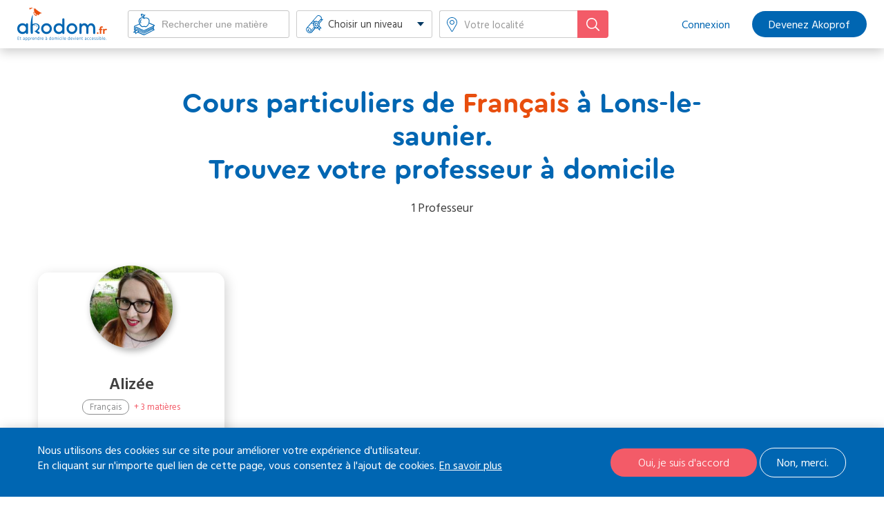

--- FILE ---
content_type: text/html; charset=UTF-8
request_url: https://www.akodom.fr/cours-particuliers/francais/professeur-domicile-lons-le-saunier
body_size: 13027
content:
<!DOCTYPE html>
<html  lang="fr" dir="ltr" prefix="content: http://purl.org/rss/1.0/modules/content/  dc: http://purl.org/dc/terms/  foaf: http://xmlns.com/foaf/0.1/  og: http://ogp.me/ns#  rdfs: http://www.w3.org/2000/01/rdf-schema#  schema: http://schema.org/  sioc: http://rdfs.org/sioc/ns#  sioct: http://rdfs.org/sioc/types#  skos: http://www.w3.org/2004/02/skos/core#  xsd: http://www.w3.org/2001/XMLSchema# ">
  <head>
      <meta charset="utf-8" />
<link rel="apple-touch-icon-precomposed" sizes="57x57" href="https://www.akodom.fr/themes/custom/akodom/images/icones-partage/apple-touch-icon-57x57.png" />
<link rel="apple-touch-icon-precomposed" sizes="114x114" href="https://www.akodom.fr/themes/custom/akodom/images/icones-partage/apple-touch-icon-114x114.png" />
<link rel="apple-touch-icon-precomposed" sizes="72x72" href="https://www.akodom.fr/themes/custom/akodom/images/icones-partage/apple-touch-icon-72x72.png" />
<link rel="apple-touch-icon-precomposed" sizes="144x144" href="https://www.akodom.fr/themes/custom/akodom/images/icones-partage/apple-touch-icon-144x144.png" />
<link rel="apple-touch-icon-precomposed" sizes="120x120" href="https://www.akodom.fr/themes/custom/akodom/images/icones-partage/apple-touch-icon-120x120.png" />
<link rel="apple-touch-icon-precomposed" sizes="152x152" href="https://www.akodom.fr/themes/custom/akodom/images/icones-partage/apple-touch-icon-152x152.png" />
<link rel="icon" sizes="32x32" type="image/png" href="https://www.akodom.fr/themes/custom/akodom/images/icones-partage/favicon-32x32.png" />
<link rel="icon" sizes="16x16" type="image/png" href="https://www.akodom.fr/themes/custom/akodom/images/icones-partage/favicon-16x16.png" />
<meta name="application-name" content="Akodom" />
<meta name="msapplication-TileColor" content="#FFFFFF" />
<meta name="google-site-verification" content="UED27PICtdkOPZ8CS4UXX9WTjhNRS2eQOdd7xSpTBaA" />
<noscript><style>form.antibot * :not(.antibot-message) { display: none !important; }</style>
</noscript><meta name="title" content="Cours particuliers Français à Lons-le-saunier : trouvez un professeur à domicile à Lons-le-saunier | Akodom" />
<meta property="og:site_name" content="Akodom" />
<link rel="canonical" href="https://www.akodom.fr/cours-particuliers/francais/professeur-domicile-lons-le-saunier" />
<meta property="og:url" content="https://www.akodom.fr/cours-particuliers/francais/professeur-domicile-lons-le-saunier" />
<meta property="og:title" content="Cours particuliers Français à Lons-le-saunier : trouvez un professeur à domicile à Lons-le-saunier" />
<meta property="og:image" content="https://www.akodom.fr/themes/custom/akodom/images/icones-partage/partage-fb.jpg" />
<meta property="og:image:type" content="image/jpeg" />
<meta property="og:image:width" content="1200" />
<meta property="og:image:height" content="630" />
<meta name="Generator" content="Drupal 8 (https://www.drupal.org)" />
<meta name="MobileOptimized" content="width" />
<meta name="HandheldFriendly" content="true" />
<meta name="viewport" content="width=device-width, initial-scale=1.0" />
<script>function euCookieComplianceLoadScripts() {}</script>
<style>div#sliding-popup, div#sliding-popup .eu-cookie-withdraw-banner, .eu-cookie-withdraw-tab {background: #0779bf} div#sliding-popup.eu-cookie-withdraw-wrapper { background: transparent; } #sliding-popup h1, #sliding-popup h2, #sliding-popup h3, #sliding-popup p, .eu-cookie-compliance-more-button, .eu-cookie-compliance-secondary-button, .eu-cookie-withdraw-tab { color: #ffffff;} .eu-cookie-withdraw-tab { border-color: #ffffff;}</style>
<meta name="description" content="Trouvez un professeur de Français à lons-le-saunier et faites progresser votre enfant en toute sérénité. Réservez vos cours particuliers de Français à lons-le-saunier sur Akodom." />
<link rel="shortcut icon" href="/sites/default/files/favicon.ico" type="image/vnd.microsoft.icon" />

        <title>Cours particuliers Français à Lons-le-saunier : trouvez un professeur à domicile à Lons-le-saunier | Akodom</title>
    
  <link rel="stylesheet" href="/sites/default/files/css/css_ZuIdfewUeFqeMTYGHW3Y2Rw0YsjzfbQjWsvyUhJVbxI.css?s4l55c" media="all" />
<link rel="stylesheet" href="/sites/default/files/css/css_MQpxXFOeyIJOciO_t74UIG7yIzj3gEg-HLfNztdZPnU.css?s4l55c" media="all" />
<link rel="stylesheet" href="/themes/custom/akodom/css/plugins.css?s4l55c" media="all" />
<link rel="stylesheet" href="/themes/custom/akodom/css/styles.css?s4l55c" media="all" />

  
<!--[if lte IE 8]>
<script src="/sites/default/files/js/js_VtafjXmRvoUgAzqzYTA3Wrjkx9wcWhjP0G4ZnnqRamA.js"></script>
<![endif]-->
<script src="/core/assets/vendor/modernizr/modernizr.min.js?v=3.3.1"></script>

  
  <!-- Google Tag Manager -->
  <script>(function(w,d,s,l,i){w[l]=w[l]||[];w[l].push({'gtm.start':
  new Date().getTime(),event:'gtm.js'});var f=d.getElementsByTagName(s)[0],
  j=d.createElement(s),dl=l!='dataLayer'?'&l='+l:'';j.async=true;j.src=
  'https://www.googletagmanager.com/gtm.js?id='+i+dl;f.parentNode.insertBefore(j,f);
  })(window,document,'script','dataLayer','GTM-WPCND9D');</script>
  <!-- End Google Tag Manager -->
  </head>
  <body  class="is-path-recherche is-path-cours-particuliers">
      <!-- Google Tag Manager (noscript) -->
  <noscript><iframe src="https://www.googletagmanager.com/ns.html?id=GTM-WPCND9D"
  height="0" width="0" style="display:none;visibility:hidden"></iframe></noscript>
  <!-- End Google Tag Manager (noscript) -->
  
  <div id="global">
  
<a href="#main-content" class="skip-link visually-hidden visually-hidden--focusable">
      Aller au contenu principal
  </a>
  
    <div class="dialog-off-canvas-main-canvas" data-off-canvas-main-canvas>
    
<div class="layout-center">

  <header class="header" role="banner">
    <div class="wrap">
      <a href="javascript:;" id="mobile-menu-link"><span>Menu</span></a>
      

<div id="block-sitebranding" class="block block-system block-system-branding-block">
  
    
        <a href="/" title="Accueil" rel="home" class="site-logo">
      <span>
        <img src="/sites/default/files/akodom-logo.png" alt="Accueil" />
      </span>
    </a>
      </div>
<div class="bk-search-ens block block-ako-search-professor block-ako-search-prof-form-block">
  
      <h2 class="block-title">Trouver un professeur</h2>
    
      <form class="search-form" data-drupal-selector="search-form-2" action="/cours-particuliers/francais/professeur-domicile-lons-le-saunier" method="post" id="search-form--2" accept-charset="UTF-8">
  <div class="form--inline clearfix"><div class="js-form-item form-item js-form-type-select form-type-select js-form-item-matiere form-item-matiere">
      <label for="edit-matiere--2">Matière</label>
        <select id="ako-custom-select" data-drupal-selector="edit-matiere" name="matiere" class="form-select"><option value="" selected="selected">Rechercher une matière</option><option value="81">Aide aux devoirs</option><option value="7">Allemand</option><option value="6">Allemand commercial</option><option value="8">Alsacien</option><option value="82">Analyse économique</option><option value="50">Anatomie</option><option value="9">Anglais</option><option value="2">Anglais commercial</option><option value="3">Arabe</option><option value="51">Archéologie</option><option value="4">Arménien</option><option value="25">Arpitan</option><option value="52">Automatisme</option><option value="26">Basque</option><option value="53">Biologie cellulaire</option><option value="54">Biologie moléculaire</option><option value="55">Biologie/SVT</option><option value="56">Biophysique</option><option value="57">Biostatistique</option><option value="58">Botanique</option><option value="43">Braille</option><option value="27">Breton</option><option value="44">Bulgare</option><option value="59">Bureautique</option><option value="60">Chimie</option><option value="61">Chimie organique</option><option value="28">Chinois</option><option value="83">Commentaire de texte</option><option value="62">Comptabilité</option><option value="45">Coréen</option><option value="29">Corse</option><option value="30">Créole</option><option value="63">Culture générale</option><option value="64">Cytologie</option><option value="65">Dessin industriel</option><option value="66">Dessin technique</option><option value="85">Droit administratif</option><option value="86">Droit des affaires</option><option value="87">Droit européen</option><option value="88">Droit général</option><option value="89">Droit pénal</option><option value="90">Droit public</option><option value="91">Eco-droit</option><option value="226">Econométrie</option><option value="92">Economie</option><option value="93">Ecriture</option><option value="67">Electronique</option><option value="68">Electrotechnique</option><option value="31">Espagnol</option><option value="94">Finances</option><option value="95">Fiscalité</option><option value="32">Flamand</option><option value="96">Français</option><option value="49">Français langue étrangère- FLE</option><option value="97">Géographie</option><option value="237">Géopolitique</option><option value="229">Gestion</option><option value="240">Grand Oral</option><option value="47">Grec ancien</option><option value="46">Grec moderne</option><option value="98">Histoire</option><option value="99">Histore de l&#039;art</option><option value="69">Informatique</option><option value="70">Internet</option><option value="33">Italien</option><option value="34">Japonais</option><option value="227">Langue des Signes</option><option value="48">Latin</option><option value="100">Littérature</option><option value="35">Lorrain</option><option value="101">Management</option><option value="228">Marketing</option><option value="1">Mathématiques</option><option value="71">Mathématiques financières</option><option value="72">Mécanique</option><option value="102">Mercatique</option><option value="36">Néerlandais</option><option value="103">Note de synthèse</option><option value="37">Occitan</option><option value="73">Optique</option><option value="232">Oral Baccalauréat de Français</option><option value="244">Orthographe</option><option value="104">Philosophie</option><option value="74">Physiologie</option><option value="5">Physique</option><option value="38">Polonais</option><option value="39">Portugais</option><option value="76">Probabilités</option><option value="77">Programmation</option><option value="105">Psychologie</option><option value="233">Relecture de Mémoire</option><option value="106">Ressources humaines</option><option value="205">Résumé</option><option value="40">Russe</option><option value="41">Savoyard</option><option value="78">Sciences de l&#039;ingénieur</option><option value="107">Sciences humaines</option><option value="79">Sciences médico sociales</option><option value="231">Sciences Politiques</option><option value="108">Sciences sociales</option><option value="245">Soutien scolaire</option><option value="80">Statistiques</option><option value="42">Suédois</option><option value="230">Technologie</option><option value="109">Vente commerce</option></select>
        </div>
<details class="form-item js-form-wrapper form-wrapper" data-drupal-selector="edit-niveau-wrapper" id="edit-niveau-wrapper--2">    <summary role="button" aria-controls="edit-niveau-wrapper--2" aria-expanded="false" aria-pressed="false">Choisir un niveau</summary><div class="details-wrapper">
    <div class="ako-parent-radio"><div class="js-form-item form-item js-form-type-radio form-type-radio js-form-item-niveaux-all form-item-niveaux-all">
        <input name="niveau" data-drupal-selector="edit-niveaux-all" type="radio" id="edit-niveaux-all--2" value="All" class="form-radio" />

        <label for="edit-niveaux-all--2" class="option">Choisir un niveau</label>
      </div>
</div><div class="ako-parent-radio"><div class="js-form-item form-item js-form-type-radio form-type-radio js-form-item-niveaux-10 form-item-niveaux-10">
        <input name="niveau" data-drupal-selector="edit-niveaux-10" type="radio" id="edit-niveaux-10--2" value="10" class="form-radio" />

        <label for="edit-niveaux-10--2" class="option">Primaire</label>
      </div>
</div><div data-drupal-selector="edit-wrapper-10" id="edit-wrapper-10--2" class="js-form-wrapper form-wrapper"></div>
<div class="js-form-item form-item js-form-type-radio form-type-radio js-form-item-niveau-125 form-item-niveau-125">
        <input name="niveau" data-drupal-selector="edit-niveau-125" type="radio" id="edit-niveau-125--2" value="125" class="form-radio" />

        <label for="edit-niveau-125--2" class="option">CP</label>
      </div>
<div class="js-form-item form-item js-form-type-radio form-type-radio js-form-item-niveau-126 form-item-niveau-126">
        <input name="niveau" data-drupal-selector="edit-niveau-126" type="radio" id="edit-niveau-126--2" value="126" class="form-radio" />

        <label for="edit-niveau-126--2" class="option">CE1</label>
      </div>
<div class="js-form-item form-item js-form-type-radio form-type-radio js-form-item-niveau-127 form-item-niveau-127">
        <input name="niveau" data-drupal-selector="edit-niveau-127" type="radio" id="edit-niveau-127--2" value="127" class="form-radio" />

        <label for="edit-niveau-127--2" class="option">CE2</label>
      </div>
<div class="js-form-item form-item js-form-type-radio form-type-radio js-form-item-niveau-128 form-item-niveau-128">
        <input name="niveau" data-drupal-selector="edit-niveau-128" type="radio" id="edit-niveau-128--2" value="128" class="form-radio" />

        <label for="edit-niveau-128--2" class="option">CM1</label>
      </div>
<div class="js-form-item form-item js-form-type-radio form-type-radio js-form-item-niveau-129 form-item-niveau-129">
        <input name="niveau" data-drupal-selector="edit-niveau-129" type="radio" id="edit-niveau-129--2" value="129" class="form-radio" />

        <label for="edit-niveau-129--2" class="option">CM2</label>
      </div>
<div class="ako-parent-radio"><div class="js-form-item form-item js-form-type-radio form-type-radio js-form-item-niveaux-11 form-item-niveaux-11">
        <input name="niveau" data-drupal-selector="edit-niveaux-11" type="radio" id="edit-niveaux-11--2" value="11" class="form-radio" />

        <label for="edit-niveaux-11--2" class="option">Collège</label>
      </div>
</div><div data-drupal-selector="edit-wrapper-11" id="edit-wrapper-11--2" class="js-form-wrapper form-wrapper"></div>
<div class="js-form-item form-item js-form-type-radio form-type-radio js-form-item-niveau-13 form-item-niveau-13">
        <input name="niveau" data-drupal-selector="edit-niveau-13" type="radio" id="edit-niveau-13--2" value="13" class="form-radio" />

        <label for="edit-niveau-13--2" class="option">6ème</label>
      </div>
<div class="js-form-item form-item js-form-type-radio form-type-radio js-form-item-niveau-14 form-item-niveau-14">
        <input name="niveau" data-drupal-selector="edit-niveau-14" type="radio" id="edit-niveau-14--2" value="14" class="form-radio" />

        <label for="edit-niveau-14--2" class="option">5ème</label>
      </div>
<div class="js-form-item form-item js-form-type-radio form-type-radio js-form-item-niveau-15 form-item-niveau-15">
        <input name="niveau" data-drupal-selector="edit-niveau-15" type="radio" id="edit-niveau-15--2" value="15" class="form-radio" />

        <label for="edit-niveau-15--2" class="option">4ème</label>
      </div>
<div class="js-form-item form-item js-form-type-radio form-type-radio js-form-item-niveau-16 form-item-niveau-16">
        <input name="niveau" data-drupal-selector="edit-niveau-16" type="radio" id="edit-niveau-16--2" value="16" class="form-radio" />

        <label for="edit-niveau-16--2" class="option">3ème</label>
      </div>
<div class="js-form-item form-item js-form-type-radio form-type-radio js-form-item-niveau-130 form-item-niveau-130">
        <input name="niveau" data-drupal-selector="edit-niveau-130" type="radio" id="edit-niveau-130--2" value="130" class="form-radio" />

        <label for="edit-niveau-130--2" class="option">Aide aux devoirs</label>
      </div>
<div class="ako-parent-radio"><div class="js-form-item form-item js-form-type-radio form-type-radio js-form-item-niveaux-12 form-item-niveaux-12">
        <input name="niveau" data-drupal-selector="edit-niveaux-12" type="radio" id="edit-niveaux-12--2" value="12" class="form-radio" />

        <label for="edit-niveaux-12--2" class="option">Lycée</label>
      </div>
</div><div data-drupal-selector="edit-wrapper-12" id="edit-wrapper-12--2" class="js-form-wrapper form-wrapper"></div>
<div class="js-form-item form-item js-form-type-radio form-type-radio js-form-item-niveau-111 form-item-niveau-111">
        <input name="niveau" data-drupal-selector="edit-niveau-111" type="radio" id="edit-niveau-111--2" value="111" class="form-radio" />

        <label for="edit-niveau-111--2" class="option">2de</label>
      </div>
<div class="js-form-item form-item js-form-type-radio form-type-radio js-form-item-niveau-112 form-item-niveau-112">
        <input name="niveau" data-drupal-selector="edit-niveau-112" type="radio" id="edit-niveau-112--2" value="112" class="form-radio" />

        <label for="edit-niveau-112--2" class="option">2de pro</label>
      </div>
<div class="js-form-item form-item js-form-type-radio form-type-radio js-form-item-niveau-113 form-item-niveau-113">
        <input name="niveau" data-drupal-selector="edit-niveau-113" type="radio" id="edit-niveau-113--2" value="113" class="form-radio" />

        <label for="edit-niveau-113--2" class="option">1ère</label>
      </div>
<div class="js-form-item form-item js-form-type-radio form-type-radio js-form-item-niveau-114 form-item-niveau-114">
        <input name="niveau" data-drupal-selector="edit-niveau-114" type="radio" id="edit-niveau-114--2" value="114" class="form-radio" />

        <label for="edit-niveau-114--2" class="option">Term</label>
      </div>
<div class="js-form-item form-item js-form-type-radio form-type-radio js-form-item-niveau-115 form-item-niveau-115">
        <input name="niveau" data-drupal-selector="edit-niveau-115" type="radio" id="edit-niveau-115--2" value="115" class="form-radio" />

        <label for="edit-niveau-115--2" class="option">CAP</label>
      </div>
<div class="js-form-item form-item js-form-type-radio form-type-radio js-form-item-niveau-116 form-item-niveau-116">
        <input name="niveau" data-drupal-selector="edit-niveau-116" type="radio" id="edit-niveau-116--2" value="116" class="form-radio" />

        <label for="edit-niveau-116--2" class="option">BEP</label>
      </div>
<div class="js-form-item form-item js-form-type-radio form-type-radio js-form-item-niveau-117 form-item-niveau-117">
        <input name="niveau" data-drupal-selector="edit-niveau-117" type="radio" id="edit-niveau-117--2" value="117" class="form-radio" />

        <label for="edit-niveau-117--2" class="option">1ère Pro</label>
      </div>
<div class="js-form-item form-item js-form-type-radio form-type-radio js-form-item-niveau-118 form-item-niveau-118">
        <input name="niveau" data-drupal-selector="edit-niveau-118" type="radio" id="edit-niveau-118--2" value="118" class="form-radio" />

        <label for="edit-niveau-118--2" class="option">Term Pro</label>
      </div>
<div class="ako-parent-radio"><div class="js-form-item form-item js-form-type-radio form-type-radio js-form-item-niveaux-17 form-item-niveaux-17">
        <input name="niveau" data-drupal-selector="edit-niveaux-17" type="radio" id="edit-niveaux-17--2" value="17" class="form-radio" />

        <label for="edit-niveaux-17--2" class="option">Superieur</label>
      </div>
</div><div data-drupal-selector="edit-wrapper-17" id="edit-wrapper-17--2" class="js-form-wrapper form-wrapper"></div>
<div class="js-form-item form-item js-form-type-radio form-type-radio js-form-item-niveau-120 form-item-niveau-120">
        <input name="niveau" data-drupal-selector="edit-niveau-120" type="radio" id="edit-niveau-120--2" value="120" class="form-radio" />

        <label for="edit-niveau-120--2" class="option">BTS</label>
      </div>
<div class="js-form-item form-item js-form-type-radio form-type-radio js-form-item-niveau-121 form-item-niveau-121">
        <input name="niveau" data-drupal-selector="edit-niveau-121" type="radio" id="edit-niveau-121--2" value="121" class="form-radio" />

        <label for="edit-niveau-121--2" class="option">DUT 1</label>
      </div>
<div class="js-form-item form-item js-form-type-radio form-type-radio js-form-item-niveau-122 form-item-niveau-122">
        <input name="niveau" data-drupal-selector="edit-niveau-122" type="radio" id="edit-niveau-122--2" value="122" class="form-radio" />

        <label for="edit-niveau-122--2" class="option">DEUST</label>
      </div>
<div class="js-form-item form-item js-form-type-radio form-type-radio js-form-item-niveau-123 form-item-niveau-123">
        <input name="niveau" data-drupal-selector="edit-niveau-123" type="radio" id="edit-niveau-123--2" value="123" class="form-radio" />

        <label for="edit-niveau-123--2" class="option">Licence Pro</label>
      </div>
<div class="js-form-item form-item js-form-type-radio form-type-radio js-form-item-niveau-124 form-item-niveau-124">
        <input name="niveau" data-drupal-selector="edit-niveau-124" type="radio" id="edit-niveau-124--2" value="124" class="form-radio" />

        <label for="edit-niveau-124--2" class="option">Doctorat</label>
      </div>
<div class="js-form-item form-item js-form-type-radio form-type-radio js-form-item-niveau-206 form-item-niveau-206">
        <input name="niveau" data-drupal-selector="edit-niveau-206" type="radio" id="edit-niveau-206--2" value="206" class="form-radio" />

        <label for="edit-niveau-206--2" class="option">BTSA</label>
      </div>
<div class="js-form-item form-item js-form-type-radio form-type-radio js-form-item-niveau-207 form-item-niveau-207">
        <input name="niveau" data-drupal-selector="edit-niveau-207" type="radio" id="edit-niveau-207--2" value="207" class="form-radio" />

        <label for="edit-niveau-207--2" class="option">DUT 2</label>
      </div>
<div class="js-form-item form-item js-form-type-radio form-type-radio js-form-item-niveau-208 form-item-niveau-208">
        <input name="niveau" data-drupal-selector="edit-niveau-208" type="radio" id="edit-niveau-208--2" value="208" class="form-radio" />

        <label for="edit-niveau-208--2" class="option">L1</label>
      </div>
<div class="js-form-item form-item js-form-type-radio form-type-radio js-form-item-niveau-209 form-item-niveau-209">
        <input name="niveau" data-drupal-selector="edit-niveau-209" type="radio" id="edit-niveau-209--2" value="209" class="form-radio" />

        <label for="edit-niveau-209--2" class="option">L2</label>
      </div>
<div class="js-form-item form-item js-form-type-radio form-type-radio js-form-item-niveau-210 form-item-niveau-210">
        <input name="niveau" data-drupal-selector="edit-niveau-210" type="radio" id="edit-niveau-210--2" value="210" class="form-radio" />

        <label for="edit-niveau-210--2" class="option">L3</label>
      </div>
<div class="js-form-item form-item js-form-type-radio form-type-radio js-form-item-niveau-211 form-item-niveau-211">
        <input name="niveau" data-drupal-selector="edit-niveau-211" type="radio" id="edit-niveau-211--2" value="211" class="form-radio" />

        <label for="edit-niveau-211--2" class="option">M1</label>
      </div>
<div class="js-form-item form-item js-form-type-radio form-type-radio js-form-item-niveau-212 form-item-niveau-212">
        <input name="niveau" data-drupal-selector="edit-niveau-212" type="radio" id="edit-niveau-212--2" value="212" class="form-radio" />

        <label for="edit-niveau-212--2" class="option">M2</label>
      </div>
<div class="js-form-item form-item js-form-type-radio form-type-radio js-form-item-niveau-213 form-item-niveau-213">
        <input name="niveau" data-drupal-selector="edit-niveau-213" type="radio" id="edit-niveau-213--2" value="213" class="form-radio" />

        <label for="edit-niveau-213--2" class="option">CPGE 1-Prépa 1</label>
      </div>
<div class="js-form-item form-item js-form-type-radio form-type-radio js-form-item-niveau-214 form-item-niveau-214">
        <input name="niveau" data-drupal-selector="edit-niveau-214" type="radio" id="edit-niveau-214--2" value="214" class="form-radio" />

        <label for="edit-niveau-214--2" class="option">CPGE 2-Prépa 2</label>
      </div>
<div class="js-form-item form-item js-form-type-radio form-type-radio js-form-item-niveau-215 form-item-niveau-215">
        <input name="niveau" data-drupal-selector="edit-niveau-215" type="radio" id="edit-niveau-215--2" value="215" class="form-radio" />

        <label for="edit-niveau-215--2" class="option">PACES L1 Santé</label>
      </div>
<div class="js-form-item form-item js-form-type-radio form-type-radio js-form-item-niveau-216 form-item-niveau-216">
        <input name="niveau" data-drupal-selector="edit-niveau-216" type="radio" id="edit-niveau-216--2" value="216" class="form-radio" />

        <label for="edit-niveau-216--2" class="option">IEP</label>
      </div>
<div class="js-form-item form-item js-form-type-radio form-type-radio js-form-item-niveau-217 form-item-niveau-217">
        <input name="niveau" data-drupal-selector="edit-niveau-217" type="radio" id="edit-niveau-217--2" value="217" class="form-radio" />

        <label for="edit-niveau-217--2" class="option">CRPE</label>
      </div>
<div class="js-form-item form-item js-form-type-radio form-type-radio js-form-item-niveau-218 form-item-niveau-218">
        <input name="niveau" data-drupal-selector="edit-niveau-218" type="radio" id="edit-niveau-218--2" value="218" class="form-radio" />

        <label for="edit-niveau-218--2" class="option">CAPES/CAPET</label>
      </div>
<div class="js-form-item form-item js-form-type-radio form-type-radio js-form-item-niveau-219 form-item-niveau-219">
        <input name="niveau" data-drupal-selector="edit-niveau-219" type="radio" id="edit-niveau-219--2" value="219" class="form-radio" />

        <label for="edit-niveau-219--2" class="option">Ecole Ingénieur</label>
      </div>
<div class="js-form-item form-item js-form-type-radio form-type-radio js-form-item-niveau-220 form-item-niveau-220">
        <input name="niveau" data-drupal-selector="edit-niveau-220" type="radio" id="edit-niveau-220--2" value="220" class="form-radio" />

        <label for="edit-niveau-220--2" class="option">Ecole Commerce</label>
      </div>
<div class="js-form-item form-item js-form-type-radio form-type-radio js-form-item-niveau-221 form-item-niveau-221">
        <input name="niveau" data-drupal-selector="edit-niveau-221" type="radio" id="edit-niveau-221--2" value="221" class="form-radio" />

        <label for="edit-niveau-221--2" class="option">Ecole infirmière</label>
      </div>
</div>
</details>
<div class="js-form-item form-item js-form-type-search form-type-search js-form-item-location form-item-location">
      <label for="edit-location--2" class="js-form-required form-required">Votre localité</label>
        <input placeholder="Votre localité" id="edit-location" data-drupal-selector="edit-location" type="search" name="location" value="" size="60" maxlength="128" class="form-search required" required="required" aria-required="true" />

        </div>
<div class="form-actions js-form-wrapper form-wrapper" data-drupal-selector="edit-action" id="edit-action--2"><input data-drupal-selector="edit-submit" type="submit" id="edit-submit--2" name="op" value="Rechercher" class="button js-form-submit form-submit" />
</div></div>
<input data-drupal-selector="edit-niveau" type="hidden" name="niveau" value="" />
<input data-drupal-selector="edit-lat" type="hidden" name="lat" value="" />
<input data-drupal-selector="edit-long" type="hidden" name="long" value="" />
<input autocomplete="off" data-drupal-selector="form-bsqjdotkidhelewwifriv8jcwqm5mkcvmxkevn1c-6k" type="hidden" name="form_build_id" value="form-bsQJDoTkIdhELEWwiFriV8JCwQm5mKCvmXKEvn1C_6k" />
<input data-drupal-selector="edit-search-form-2" type="hidden" name="form_id" value="search_form" />

</form>


  </div>


        
      

<nav role="navigation" aria-labelledby="block-akodom-main-menu-menu" id="block-akodom-main-menu" class="block block-menu navigation menu--main">
            
  <span class="visually-hidden" id="block-akodom-main-menu-menu">Cours particuliers à domicile</span>
  

        
              <ul class="menu">
                    <li class="menu-item">
        <a href="/user/login" data-drupal-link-system-path="user/login">Connexion</a>
              </li>
                <li class="menu-item">
        <a href="/inscription/professeur" data-drupal-link-system-path="node/160">Devenez Akoprof</a>
              </li>
        </ul>
  


  </nav>


      
    </div>
  </header>

  <div class="content layout-3col">
    <div class="wrap">
                                          
      <div class="layout-3col__full"></div>

      <main class="layout-3col__full" role="main">

        
        
        <a href="#skip-link" class="visually-hidden visually-hidden--focusable" id="main-content">Back to top</a>        

<div id="block-akodom-page-title" class="block block-core block-page-title-block">
  
    
      
  <h1 class="page-title">Cours particuliers de <strong class="ako-search-matiere">Français</strong> à Lons-le-saunier.<br/>Trouvez votre professeur à domicile</h1>


  </div>


        



        


<div class="view-recherche-enseignant">
                        <div class="ako-search-nb-results">
                        1 Professeur                </div>
                        <div class="ako-search-filters">
                        <div class="ako-search-filter ako-search-filters__item hidden">
                                <div class="ako-search-filter__label ako-search-filters__item__label">
                                        Filtrer <span> par :</span>
                                </div>
                                <div class="ako-search-filter__list ako-search-filters__item__list"></div>
                        </div>
                        <div class="ako-search-sort ako-search-filters__item hidden">
                                <div class="ako-search-sort__label ako-search-filters__item__label">
                                        Trier <span> par :</span>
                                </div>
                                <div class="ako-search-sort__list ako-search-filters__item__list">
                                        <a href="#" class="ako-search-sort__link active" data-sort="default">Tous</a>
                                        <a href="#" class="ako-search-sort__link" data-sort="votes">Notes</a>
                                        <a href="#" class="ako-search-sort__link" data-sort="price">Tarifs</a>
                                </div>
                        </div>
                </div>
        <div class="view-content">
            <div class="results-list">
                                        <div class="views-row" data-index="1">
                                <div class="views-field">
                                        <span class="field-content"><div  class="profile profile--type-profil-enseignant-first profile--view-mode-profil-compact pf-ens vm-profil-compact">

    
      <div class="group-header">
            <div  class="ako-profil-photo">
        
                    <img src="/sites/default/files/styles/profil/public/photos/IMG_20210529_131218.jpg?itok=XD4wjIdI" width="170" height="170" typeof="foaf:Image" class="image-style-profil" />



      
  
    </div>

<div class="ako-votes" data-note="0"></div>
    </div>
  
      <div class="group-main">
      
            <div class="field field--name-field-profil-p-display-name field--type-string field--label-hidden field__item">Alizée</div>
      <!-- Add you custom twig html here -->

<div class="ako-affichage-matieres">
  <span class="others help-tooltip">
    <span class="help-tooltip-label hover">+ 3 matières</span>
      <span class="help-tooltip-content">
              <ul data-count="3">
                      <li data-id="96">Français</li>
                      <li data-id="81">Aide aux devoirs</li>
                      <li data-id="7">Allemand</li>
                      <li data-id="50">Anatomie</li>
                  </ul>
           </span>
  </span>
</div>
<span class="ako-data-profile" data-matieres="{&quot;96&quot;:{&quot;title&quot;:&quot;Fran\u00e7ais&quot;,&quot;10&quot;:{&quot;title&quot;:&quot;Primaire&quot;,&quot;125&quot;:{&quot;niveau_title&quot;:&quot;CP&quot;,&quot;price_brut&quot;:&quot;37.500000&quot;,&quot;price&quot;:&quot;37,50\u20ac&quot;,&quot;price_ci&quot;:&quot;18,75\u20ac&quot;,&quot;price_net&quot;:&quot;20,00\u20ac&quot;},&quot;126&quot;:{&quot;niveau_title&quot;:&quot;CE1&quot;,&quot;price_brut&quot;:&quot;37.500000&quot;,&quot;price&quot;:&quot;37,50\u20ac&quot;,&quot;price_ci&quot;:&quot;18,75\u20ac&quot;,&quot;price_net&quot;:&quot;20,00\u20ac&quot;},&quot;127&quot;:{&quot;niveau_title&quot;:&quot;CE2&quot;,&quot;price_brut&quot;:&quot;37.500000&quot;,&quot;price&quot;:&quot;37,50\u20ac&quot;,&quot;price_ci&quot;:&quot;18,75\u20ac&quot;,&quot;price_net&quot;:&quot;20,00\u20ac&quot;},&quot;128&quot;:{&quot;niveau_title&quot;:&quot;CM1&quot;,&quot;price_brut&quot;:&quot;37.500000&quot;,&quot;price&quot;:&quot;37,50\u20ac&quot;,&quot;price_ci&quot;:&quot;18,75\u20ac&quot;,&quot;price_net&quot;:&quot;20,00\u20ac&quot;},&quot;129&quot;:{&quot;niveau_title&quot;:&quot;CM2&quot;,&quot;price_brut&quot;:&quot;37.500000&quot;,&quot;price&quot;:&quot;37,50\u20ac&quot;,&quot;price_ci&quot;:&quot;18,75\u20ac&quot;,&quot;price_net&quot;:&quot;20,00\u20ac&quot;}},&quot;11&quot;:{&quot;title&quot;:&quot;Coll\u00e8ge&quot;,&quot;13&quot;:{&quot;niveau_title&quot;:&quot;6\u00e8me&quot;,&quot;price_brut&quot;:&quot;45.000000&quot;,&quot;price&quot;:&quot;45,00\u20ac&quot;,&quot;price_ci&quot;:&quot;22,50\u20ac&quot;,&quot;price_net&quot;:&quot;25,00\u20ac&quot;},&quot;14&quot;:{&quot;niveau_title&quot;:&quot;5\u00e8me&quot;,&quot;price_brut&quot;:&quot;45.000000&quot;,&quot;price&quot;:&quot;45,00\u20ac&quot;,&quot;price_ci&quot;:&quot;22,50\u20ac&quot;,&quot;price_net&quot;:&quot;25,00\u20ac&quot;},&quot;15&quot;:{&quot;niveau_title&quot;:&quot;4\u00e8me&quot;,&quot;price_brut&quot;:&quot;45.000000&quot;,&quot;price&quot;:&quot;45,00\u20ac&quot;,&quot;price_ci&quot;:&quot;22,50\u20ac&quot;,&quot;price_net&quot;:&quot;25,00\u20ac&quot;},&quot;16&quot;:{&quot;niveau_title&quot;:&quot;3\u00e8me&quot;,&quot;price_brut&quot;:&quot;45.000000&quot;,&quot;price&quot;:&quot;45,00\u20ac&quot;,&quot;price_ci&quot;:&quot;22,50\u20ac&quot;,&quot;price_net&quot;:&quot;25,00\u20ac&quot;},&quot;130&quot;:{&quot;niveau_title&quot;:&quot;Aide aux devoirs&quot;,&quot;price_brut&quot;:&quot;45.000000&quot;,&quot;price&quot;:&quot;45,00\u20ac&quot;,&quot;price_ci&quot;:&quot;22,50\u20ac&quot;,&quot;price_net&quot;:&quot;25,00\u20ac&quot;}},&quot;12&quot;:{&quot;title&quot;:&quot;Lyc\u00e9e&quot;,&quot;111&quot;:{&quot;niveau_title&quot;:&quot;2de&quot;,&quot;price_brut&quot;:&quot;56.000000&quot;,&quot;price&quot;:&quot;56,00\u20ac&quot;,&quot;price_ci&quot;:&quot;28,00\u20ac&quot;,&quot;price_net&quot;:&quot;30,00\u20ac&quot;},&quot;112&quot;:{&quot;niveau_title&quot;:&quot;2de pro&quot;,&quot;price_brut&quot;:&quot;56.000000&quot;,&quot;price&quot;:&quot;56,00\u20ac&quot;,&quot;price_ci&quot;:&quot;28,00\u20ac&quot;,&quot;price_net&quot;:&quot;30,00\u20ac&quot;},&quot;113&quot;:{&quot;niveau_title&quot;:&quot;1\u00e8re&quot;,&quot;price_brut&quot;:&quot;56.000000&quot;,&quot;price&quot;:&quot;56,00\u20ac&quot;,&quot;price_ci&quot;:&quot;28,00\u20ac&quot;,&quot;price_net&quot;:&quot;30,00\u20ac&quot;},&quot;114&quot;:{&quot;niveau_title&quot;:&quot;Term&quot;,&quot;price_brut&quot;:&quot;56.000000&quot;,&quot;price&quot;:&quot;56,00\u20ac&quot;,&quot;price_ci&quot;:&quot;28,00\u20ac&quot;,&quot;price_net&quot;:&quot;30,00\u20ac&quot;},&quot;115&quot;:{&quot;niveau_title&quot;:&quot;CAP&quot;,&quot;price_brut&quot;:&quot;45.000000&quot;,&quot;price&quot;:&quot;45,00\u20ac&quot;,&quot;price_ci&quot;:&quot;22,50\u20ac&quot;,&quot;price_net&quot;:&quot;25,00\u20ac&quot;},&quot;116&quot;:{&quot;niveau_title&quot;:&quot;BEP&quot;,&quot;price_brut&quot;:&quot;45.000000&quot;,&quot;price&quot;:&quot;45,00\u20ac&quot;,&quot;price_ci&quot;:&quot;22,50\u20ac&quot;,&quot;price_net&quot;:&quot;25,00\u20ac&quot;},&quot;117&quot;:{&quot;niveau_title&quot;:&quot;1\u00e8re Pro&quot;,&quot;price_brut&quot;:&quot;56.000000&quot;,&quot;price&quot;:&quot;56,00\u20ac&quot;,&quot;price_ci&quot;:&quot;28,00\u20ac&quot;,&quot;price_net&quot;:&quot;30,00\u20ac&quot;},&quot;118&quot;:{&quot;niveau_title&quot;:&quot;Term Pro&quot;,&quot;price_brut&quot;:&quot;56.000000&quot;,&quot;price&quot;:&quot;56,00\u20ac&quot;,&quot;price_ci&quot;:&quot;28,00\u20ac&quot;,&quot;price_net&quot;:&quot;30,00\u20ac&quot;}}},&quot;81&quot;:{&quot;title&quot;:&quot;Aide aux devoirs&quot;,&quot;10&quot;:{&quot;title&quot;:&quot;Primaire&quot;,&quot;125&quot;:{&quot;niveau_title&quot;:&quot;CP&quot;,&quot;price_brut&quot;:&quot;56.000000&quot;,&quot;price&quot;:&quot;56,00\u20ac&quot;,&quot;price_ci&quot;:&quot;28,00\u20ac&quot;,&quot;price_net&quot;:&quot;30,00\u20ac&quot;},&quot;126&quot;:{&quot;niveau_title&quot;:&quot;CE1&quot;,&quot;price_brut&quot;:&quot;56.000000&quot;,&quot;price&quot;:&quot;56,00\u20ac&quot;,&quot;price_ci&quot;:&quot;28,00\u20ac&quot;,&quot;price_net&quot;:&quot;30,00\u20ac&quot;},&quot;127&quot;:{&quot;niveau_title&quot;:&quot;CE2&quot;,&quot;price_brut&quot;:&quot;56.000000&quot;,&quot;price&quot;:&quot;56,00\u20ac&quot;,&quot;price_ci&quot;:&quot;28,00\u20ac&quot;,&quot;price_net&quot;:&quot;30,00\u20ac&quot;},&quot;128&quot;:{&quot;niveau_title&quot;:&quot;CM1&quot;,&quot;price_brut&quot;:&quot;56.000000&quot;,&quot;price&quot;:&quot;56,00\u20ac&quot;,&quot;price_ci&quot;:&quot;28,00\u20ac&quot;,&quot;price_net&quot;:&quot;30,00\u20ac&quot;},&quot;129&quot;:{&quot;niveau_title&quot;:&quot;CM2&quot;,&quot;price_brut&quot;:&quot;56.000000&quot;,&quot;price&quot;:&quot;56,00\u20ac&quot;,&quot;price_ci&quot;:&quot;28,00\u20ac&quot;,&quot;price_net&quot;:&quot;30,00\u20ac&quot;}},&quot;11&quot;:{&quot;title&quot;:&quot;Coll\u00e8ge&quot;,&quot;13&quot;:{&quot;niveau_title&quot;:&quot;6\u00e8me&quot;,&quot;price_brut&quot;:&quot;56.000000&quot;,&quot;price&quot;:&quot;56,00\u20ac&quot;,&quot;price_ci&quot;:&quot;28,00\u20ac&quot;,&quot;price_net&quot;:&quot;30,00\u20ac&quot;},&quot;14&quot;:{&quot;niveau_title&quot;:&quot;5\u00e8me&quot;,&quot;price_brut&quot;:&quot;56.000000&quot;,&quot;price&quot;:&quot;56,00\u20ac&quot;,&quot;price_ci&quot;:&quot;28,00\u20ac&quot;,&quot;price_net&quot;:&quot;30,00\u20ac&quot;},&quot;15&quot;:{&quot;niveau_title&quot;:&quot;4\u00e8me&quot;,&quot;price_brut&quot;:&quot;56.000000&quot;,&quot;price&quot;:&quot;56,00\u20ac&quot;,&quot;price_ci&quot;:&quot;28,00\u20ac&quot;,&quot;price_net&quot;:&quot;30,00\u20ac&quot;},&quot;16&quot;:{&quot;niveau_title&quot;:&quot;3\u00e8me&quot;,&quot;price_brut&quot;:&quot;56.000000&quot;,&quot;price&quot;:&quot;56,00\u20ac&quot;,&quot;price_ci&quot;:&quot;28,00\u20ac&quot;,&quot;price_net&quot;:&quot;30,00\u20ac&quot;},&quot;130&quot;:{&quot;niveau_title&quot;:&quot;Aide aux devoirs&quot;,&quot;price_brut&quot;:&quot;56.000000&quot;,&quot;price&quot;:&quot;56,00\u20ac&quot;,&quot;price_ci&quot;:&quot;28,00\u20ac&quot;,&quot;price_net&quot;:&quot;30,00\u20ac&quot;}},&quot;12&quot;:{&quot;title&quot;:&quot;Lyc\u00e9e&quot;,&quot;111&quot;:{&quot;niveau_title&quot;:&quot;2de&quot;,&quot;price_brut&quot;:&quot;56.000000&quot;,&quot;price&quot;:&quot;56,00\u20ac&quot;,&quot;price_ci&quot;:&quot;28,00\u20ac&quot;,&quot;price_net&quot;:&quot;30,00\u20ac&quot;},&quot;112&quot;:{&quot;niveau_title&quot;:&quot;2de pro&quot;,&quot;price_brut&quot;:&quot;56.000000&quot;,&quot;price&quot;:&quot;56,00\u20ac&quot;,&quot;price_ci&quot;:&quot;28,00\u20ac&quot;,&quot;price_net&quot;:&quot;30,00\u20ac&quot;},&quot;113&quot;:{&quot;niveau_title&quot;:&quot;1\u00e8re&quot;,&quot;price_brut&quot;:&quot;56.000000&quot;,&quot;price&quot;:&quot;56,00\u20ac&quot;,&quot;price_ci&quot;:&quot;28,00\u20ac&quot;,&quot;price_net&quot;:&quot;30,00\u20ac&quot;},&quot;114&quot;:{&quot;niveau_title&quot;:&quot;Term&quot;,&quot;price_brut&quot;:&quot;56.000000&quot;,&quot;price&quot;:&quot;56,00\u20ac&quot;,&quot;price_ci&quot;:&quot;28,00\u20ac&quot;,&quot;price_net&quot;:&quot;30,00\u20ac&quot;},&quot;115&quot;:{&quot;niveau_title&quot;:&quot;CAP&quot;,&quot;price_brut&quot;:&quot;56.000000&quot;,&quot;price&quot;:&quot;56,00\u20ac&quot;,&quot;price_ci&quot;:&quot;28,00\u20ac&quot;,&quot;price_net&quot;:&quot;30,00\u20ac&quot;},&quot;116&quot;:{&quot;niveau_title&quot;:&quot;BEP&quot;,&quot;price_brut&quot;:&quot;56.000000&quot;,&quot;price&quot;:&quot;56,00\u20ac&quot;,&quot;price_ci&quot;:&quot;28,00\u20ac&quot;,&quot;price_net&quot;:&quot;30,00\u20ac&quot;},&quot;117&quot;:{&quot;niveau_title&quot;:&quot;1\u00e8re Pro&quot;,&quot;price_brut&quot;:&quot;56.000000&quot;,&quot;price&quot;:&quot;56,00\u20ac&quot;,&quot;price_ci&quot;:&quot;28,00\u20ac&quot;,&quot;price_net&quot;:&quot;30,00\u20ac&quot;},&quot;118&quot;:{&quot;niveau_title&quot;:&quot;Term Pro&quot;,&quot;price_brut&quot;:&quot;56.000000&quot;,&quot;price&quot;:&quot;56,00\u20ac&quot;,&quot;price_ci&quot;:&quot;28,00\u20ac&quot;,&quot;price_net&quot;:&quot;30,00\u20ac&quot;}}},&quot;7&quot;:{&quot;title&quot;:&quot;Allemand&quot;,&quot;10&quot;:{&quot;title&quot;:&quot;Primaire&quot;,&quot;125&quot;:{&quot;niveau_title&quot;:&quot;CP&quot;,&quot;price_brut&quot;:&quot;56.000000&quot;,&quot;price&quot;:&quot;56,00\u20ac&quot;,&quot;price_ci&quot;:&quot;28,00\u20ac&quot;,&quot;price_net&quot;:&quot;30,00\u20ac&quot;},&quot;126&quot;:{&quot;niveau_title&quot;:&quot;CE1&quot;,&quot;price_brut&quot;:&quot;56.000000&quot;,&quot;price&quot;:&quot;56,00\u20ac&quot;,&quot;price_ci&quot;:&quot;28,00\u20ac&quot;,&quot;price_net&quot;:&quot;30,00\u20ac&quot;},&quot;127&quot;:{&quot;niveau_title&quot;:&quot;CE2&quot;,&quot;price_brut&quot;:&quot;56.000000&quot;,&quot;price&quot;:&quot;56,00\u20ac&quot;,&quot;price_ci&quot;:&quot;28,00\u20ac&quot;,&quot;price_net&quot;:&quot;30,00\u20ac&quot;},&quot;128&quot;:{&quot;niveau_title&quot;:&quot;CM1&quot;,&quot;price_brut&quot;:&quot;56.000000&quot;,&quot;price&quot;:&quot;56,00\u20ac&quot;,&quot;price_ci&quot;:&quot;28,00\u20ac&quot;,&quot;price_net&quot;:&quot;30,00\u20ac&quot;},&quot;129&quot;:{&quot;niveau_title&quot;:&quot;CM2&quot;,&quot;price_brut&quot;:&quot;56.000000&quot;,&quot;price&quot;:&quot;56,00\u20ac&quot;,&quot;price_ci&quot;:&quot;28,00\u20ac&quot;,&quot;price_net&quot;:&quot;30,00\u20ac&quot;}},&quot;11&quot;:{&quot;title&quot;:&quot;Coll\u00e8ge&quot;,&quot;13&quot;:{&quot;niveau_title&quot;:&quot;6\u00e8me&quot;,&quot;price_brut&quot;:&quot;56.000000&quot;,&quot;price&quot;:&quot;56,00\u20ac&quot;,&quot;price_ci&quot;:&quot;28,00\u20ac&quot;,&quot;price_net&quot;:&quot;30,00\u20ac&quot;},&quot;14&quot;:{&quot;niveau_title&quot;:&quot;5\u00e8me&quot;,&quot;price_brut&quot;:&quot;56.000000&quot;,&quot;price&quot;:&quot;56,00\u20ac&quot;,&quot;price_ci&quot;:&quot;28,00\u20ac&quot;,&quot;price_net&quot;:&quot;30,00\u20ac&quot;},&quot;15&quot;:{&quot;niveau_title&quot;:&quot;4\u00e8me&quot;,&quot;price_brut&quot;:&quot;56.000000&quot;,&quot;price&quot;:&quot;56,00\u20ac&quot;,&quot;price_ci&quot;:&quot;28,00\u20ac&quot;,&quot;price_net&quot;:&quot;30,00\u20ac&quot;},&quot;16&quot;:{&quot;niveau_title&quot;:&quot;3\u00e8me&quot;,&quot;price_brut&quot;:&quot;56.000000&quot;,&quot;price&quot;:&quot;56,00\u20ac&quot;,&quot;price_ci&quot;:&quot;28,00\u20ac&quot;,&quot;price_net&quot;:&quot;30,00\u20ac&quot;},&quot;130&quot;:{&quot;niveau_title&quot;:&quot;Aide aux devoirs&quot;,&quot;price_brut&quot;:&quot;56.000000&quot;,&quot;price&quot;:&quot;56,00\u20ac&quot;,&quot;price_ci&quot;:&quot;28,00\u20ac&quot;,&quot;price_net&quot;:&quot;30,00\u20ac&quot;}}},&quot;50&quot;:{&quot;title&quot;:&quot;Anatomie&quot;,&quot;10&quot;:{&quot;title&quot;:&quot;Primaire&quot;,&quot;125&quot;:{&quot;niveau_title&quot;:&quot;CP&quot;,&quot;price_brut&quot;:&quot;56.000000&quot;,&quot;price&quot;:&quot;56,00\u20ac&quot;,&quot;price_ci&quot;:&quot;28,00\u20ac&quot;,&quot;price_net&quot;:&quot;30,00\u20ac&quot;},&quot;126&quot;:{&quot;niveau_title&quot;:&quot;CE1&quot;,&quot;price_brut&quot;:&quot;56.000000&quot;,&quot;price&quot;:&quot;56,00\u20ac&quot;,&quot;price_ci&quot;:&quot;28,00\u20ac&quot;,&quot;price_net&quot;:&quot;30,00\u20ac&quot;},&quot;127&quot;:{&quot;niveau_title&quot;:&quot;CE2&quot;,&quot;price_brut&quot;:&quot;56.000000&quot;,&quot;price&quot;:&quot;56,00\u20ac&quot;,&quot;price_ci&quot;:&quot;28,00\u20ac&quot;,&quot;price_net&quot;:&quot;30,00\u20ac&quot;},&quot;128&quot;:{&quot;niveau_title&quot;:&quot;CM1&quot;,&quot;price_brut&quot;:&quot;56.000000&quot;,&quot;price&quot;:&quot;56,00\u20ac&quot;,&quot;price_ci&quot;:&quot;28,00\u20ac&quot;,&quot;price_net&quot;:&quot;30,00\u20ac&quot;},&quot;129&quot;:{&quot;niveau_title&quot;:&quot;CM2&quot;,&quot;price_brut&quot;:&quot;56.000000&quot;,&quot;price&quot;:&quot;56,00\u20ac&quot;,&quot;price_ci&quot;:&quot;28,00\u20ac&quot;,&quot;price_net&quot;:&quot;30,00\u20ac&quot;}},&quot;11&quot;:{&quot;title&quot;:&quot;Coll\u00e8ge&quot;,&quot;13&quot;:{&quot;niveau_title&quot;:&quot;6\u00e8me&quot;,&quot;price_brut&quot;:&quot;56.000000&quot;,&quot;price&quot;:&quot;56,00\u20ac&quot;,&quot;price_ci&quot;:&quot;28,00\u20ac&quot;,&quot;price_net&quot;:&quot;30,00\u20ac&quot;},&quot;14&quot;:{&quot;niveau_title&quot;:&quot;5\u00e8me&quot;,&quot;price_brut&quot;:&quot;56.000000&quot;,&quot;price&quot;:&quot;56,00\u20ac&quot;,&quot;price_ci&quot;:&quot;28,00\u20ac&quot;,&quot;price_net&quot;:&quot;30,00\u20ac&quot;},&quot;15&quot;:{&quot;niveau_title&quot;:&quot;4\u00e8me&quot;,&quot;price_brut&quot;:&quot;56.000000&quot;,&quot;price&quot;:&quot;56,00\u20ac&quot;,&quot;price_ci&quot;:&quot;28,00\u20ac&quot;,&quot;price_net&quot;:&quot;30,00\u20ac&quot;},&quot;16&quot;:{&quot;niveau_title&quot;:&quot;3\u00e8me&quot;,&quot;price_brut&quot;:&quot;56.000000&quot;,&quot;price&quot;:&quot;56,00\u20ac&quot;,&quot;price_ci&quot;:&quot;28,00\u20ac&quot;,&quot;price_net&quot;:&quot;30,00\u20ac&quot;},&quot;130&quot;:{&quot;niveau_title&quot;:&quot;Aide aux devoirs&quot;,&quot;price_brut&quot;:&quot;56.000000&quot;,&quot;price&quot;:&quot;56,00\u20ac&quot;,&quot;price_ci&quot;:&quot;28,00\u20ac&quot;,&quot;price_net&quot;:&quot;30,00\u20ac&quot;}},&quot;12&quot;:{&quot;title&quot;:&quot;Lyc\u00e9e&quot;,&quot;111&quot;:{&quot;niveau_title&quot;:&quot;2de&quot;,&quot;price_brut&quot;:&quot;56.000000&quot;,&quot;price&quot;:&quot;56,00\u20ac&quot;,&quot;price_ci&quot;:&quot;28,00\u20ac&quot;,&quot;price_net&quot;:&quot;30,00\u20ac&quot;},&quot;112&quot;:{&quot;niveau_title&quot;:&quot;2de pro&quot;,&quot;price_brut&quot;:&quot;56.000000&quot;,&quot;price&quot;:&quot;56,00\u20ac&quot;,&quot;price_ci&quot;:&quot;28,00\u20ac&quot;,&quot;price_net&quot;:&quot;30,00\u20ac&quot;},&quot;113&quot;:{&quot;niveau_title&quot;:&quot;1\u00e8re&quot;,&quot;price_brut&quot;:&quot;56.000000&quot;,&quot;price&quot;:&quot;56,00\u20ac&quot;,&quot;price_ci&quot;:&quot;28,00\u20ac&quot;,&quot;price_net&quot;:&quot;30,00\u20ac&quot;},&quot;114&quot;:{&quot;niveau_title&quot;:&quot;Term&quot;,&quot;price_brut&quot;:&quot;56.000000&quot;,&quot;price&quot;:&quot;56,00\u20ac&quot;,&quot;price_ci&quot;:&quot;28,00\u20ac&quot;,&quot;price_net&quot;:&quot;30,00\u20ac&quot;},&quot;115&quot;:{&quot;niveau_title&quot;:&quot;CAP&quot;,&quot;price_brut&quot;:&quot;56.000000&quot;,&quot;price&quot;:&quot;56,00\u20ac&quot;,&quot;price_ci&quot;:&quot;28,00\u20ac&quot;,&quot;price_net&quot;:&quot;30,00\u20ac&quot;},&quot;116&quot;:{&quot;niveau_title&quot;:&quot;BEP&quot;,&quot;price_brut&quot;:&quot;56.000000&quot;,&quot;price&quot;:&quot;56,00\u20ac&quot;,&quot;price_ci&quot;:&quot;28,00\u20ac&quot;,&quot;price_net&quot;:&quot;30,00\u20ac&quot;},&quot;117&quot;:{&quot;niveau_title&quot;:&quot;1\u00e8re Pro&quot;,&quot;price_brut&quot;:&quot;56.000000&quot;,&quot;price&quot;:&quot;56,00\u20ac&quot;,&quot;price_ci&quot;:&quot;28,00\u20ac&quot;,&quot;price_net&quot;:&quot;30,00\u20ac&quot;},&quot;118&quot;:{&quot;niveau_title&quot;:&quot;Term Pro&quot;,&quot;price_brut&quot;:&quot;56.000000&quot;,&quot;price&quot;:&quot;56,00\u20ac&quot;,&quot;price_ci&quot;:&quot;28,00\u20ac&quot;,&quot;price_net&quot;:&quot;30,00\u20ac&quot;}},&quot;17&quot;:{&quot;title&quot;:&quot;Superieur&quot;,&quot;120&quot;:{&quot;niveau_title&quot;:&quot;BTS&quot;,&quot;price_brut&quot;:&quot;56.000000&quot;,&quot;price&quot;:&quot;56,00\u20ac&quot;,&quot;price_ci&quot;:&quot;28,00\u20ac&quot;,&quot;price_net&quot;:&quot;30,00\u20ac&quot;},&quot;121&quot;:{&quot;niveau_title&quot;:&quot;DUT 1&quot;,&quot;price_brut&quot;:&quot;56.000000&quot;,&quot;price&quot;:&quot;56,00\u20ac&quot;,&quot;price_ci&quot;:&quot;28,00\u20ac&quot;,&quot;price_net&quot;:&quot;30,00\u20ac&quot;},&quot;122&quot;:{&quot;niveau_title&quot;:&quot;DEUST&quot;,&quot;price_brut&quot;:&quot;56.000000&quot;,&quot;price&quot;:&quot;56,00\u20ac&quot;,&quot;price_ci&quot;:&quot;28,00\u20ac&quot;,&quot;price_net&quot;:&quot;30,00\u20ac&quot;},&quot;123&quot;:{&quot;niveau_title&quot;:&quot;Licence Pro&quot;,&quot;price_brut&quot;:&quot;56.000000&quot;,&quot;price&quot;:&quot;56,00\u20ac&quot;,&quot;price_ci&quot;:&quot;28,00\u20ac&quot;,&quot;price_net&quot;:&quot;30,00\u20ac&quot;},&quot;124&quot;:{&quot;niveau_title&quot;:&quot;Doctorat&quot;,&quot;price_brut&quot;:&quot;56.000000&quot;,&quot;price&quot;:&quot;56,00\u20ac&quot;,&quot;price_ci&quot;:&quot;28,00\u20ac&quot;,&quot;price_net&quot;:&quot;30,00\u20ac&quot;},&quot;206&quot;:{&quot;niveau_title&quot;:&quot;BTSA&quot;,&quot;price_brut&quot;:&quot;56.000000&quot;,&quot;price&quot;:&quot;56,00\u20ac&quot;,&quot;price_ci&quot;:&quot;28,00\u20ac&quot;,&quot;price_net&quot;:&quot;30,00\u20ac&quot;},&quot;207&quot;:{&quot;niveau_title&quot;:&quot;DUT 2&quot;,&quot;price_brut&quot;:&quot;56.000000&quot;,&quot;price&quot;:&quot;56,00\u20ac&quot;,&quot;price_ci&quot;:&quot;28,00\u20ac&quot;,&quot;price_net&quot;:&quot;30,00\u20ac&quot;},&quot;208&quot;:{&quot;niveau_title&quot;:&quot;L1&quot;,&quot;price_brut&quot;:&quot;56.000000&quot;,&quot;price&quot;:&quot;56,00\u20ac&quot;,&quot;price_ci&quot;:&quot;28,00\u20ac&quot;,&quot;price_net&quot;:&quot;30,00\u20ac&quot;},&quot;209&quot;:{&quot;niveau_title&quot;:&quot;L2&quot;,&quot;price_brut&quot;:&quot;56.000000&quot;,&quot;price&quot;:&quot;56,00\u20ac&quot;,&quot;price_ci&quot;:&quot;28,00\u20ac&quot;,&quot;price_net&quot;:&quot;30,00\u20ac&quot;},&quot;210&quot;:{&quot;niveau_title&quot;:&quot;L3&quot;,&quot;price_brut&quot;:&quot;56.000000&quot;,&quot;price&quot;:&quot;56,00\u20ac&quot;,&quot;price_ci&quot;:&quot;28,00\u20ac&quot;,&quot;price_net&quot;:&quot;30,00\u20ac&quot;},&quot;211&quot;:{&quot;niveau_title&quot;:&quot;M1&quot;,&quot;price_brut&quot;:&quot;56.000000&quot;,&quot;price&quot;:&quot;56,00\u20ac&quot;,&quot;price_ci&quot;:&quot;28,00\u20ac&quot;,&quot;price_net&quot;:&quot;30,00\u20ac&quot;},&quot;212&quot;:{&quot;niveau_title&quot;:&quot;M2&quot;,&quot;price_brut&quot;:&quot;56.000000&quot;,&quot;price&quot;:&quot;56,00\u20ac&quot;,&quot;price_ci&quot;:&quot;28,00\u20ac&quot;,&quot;price_net&quot;:&quot;30,00\u20ac&quot;},&quot;213&quot;:{&quot;niveau_title&quot;:&quot;CPGE 1-Pr\u00e9pa 1&quot;,&quot;price_brut&quot;:&quot;56.000000&quot;,&quot;price&quot;:&quot;56,00\u20ac&quot;,&quot;price_ci&quot;:&quot;28,00\u20ac&quot;,&quot;price_net&quot;:&quot;30,00\u20ac&quot;},&quot;214&quot;:{&quot;niveau_title&quot;:&quot;CPGE 2-Pr\u00e9pa 2&quot;,&quot;price_brut&quot;:&quot;56.000000&quot;,&quot;price&quot;:&quot;56,00\u20ac&quot;,&quot;price_ci&quot;:&quot;28,00\u20ac&quot;,&quot;price_net&quot;:&quot;30,00\u20ac&quot;},&quot;215&quot;:{&quot;niveau_title&quot;:&quot;PACES L1 Sant\u00e9&quot;,&quot;price_brut&quot;:&quot;56.000000&quot;,&quot;price&quot;:&quot;56,00\u20ac&quot;,&quot;price_ci&quot;:&quot;28,00\u20ac&quot;,&quot;price_net&quot;:&quot;30,00\u20ac&quot;},&quot;216&quot;:{&quot;niveau_title&quot;:&quot;IEP&quot;,&quot;price_brut&quot;:&quot;56.000000&quot;,&quot;price&quot;:&quot;56,00\u20ac&quot;,&quot;price_ci&quot;:&quot;28,00\u20ac&quot;,&quot;price_net&quot;:&quot;30,00\u20ac&quot;},&quot;217&quot;:{&quot;niveau_title&quot;:&quot;CRPE&quot;,&quot;price_brut&quot;:&quot;56.000000&quot;,&quot;price&quot;:&quot;56,00\u20ac&quot;,&quot;price_ci&quot;:&quot;28,00\u20ac&quot;,&quot;price_net&quot;:&quot;30,00\u20ac&quot;},&quot;218&quot;:{&quot;niveau_title&quot;:&quot;CAPES\/CAPET&quot;,&quot;price_brut&quot;:&quot;56.000000&quot;,&quot;price&quot;:&quot;56,00\u20ac&quot;,&quot;price_ci&quot;:&quot;28,00\u20ac&quot;,&quot;price_net&quot;:&quot;30,00\u20ac&quot;},&quot;219&quot;:{&quot;niveau_title&quot;:&quot;Ecole Ing\u00e9nieur&quot;,&quot;price_brut&quot;:&quot;56.000000&quot;,&quot;price&quot;:&quot;56,00\u20ac&quot;,&quot;price_ci&quot;:&quot;28,00\u20ac&quot;,&quot;price_net&quot;:&quot;30,00\u20ac&quot;},&quot;220&quot;:{&quot;niveau_title&quot;:&quot;Ecole Commerce&quot;,&quot;price_brut&quot;:&quot;56.000000&quot;,&quot;price&quot;:&quot;56,00\u20ac&quot;,&quot;price_ci&quot;:&quot;28,00\u20ac&quot;,&quot;price_net&quot;:&quot;30,00\u20ac&quot;},&quot;221&quot;:{&quot;niveau_title&quot;:&quot;Ecole infirmi\u00e8re&quot;,&quot;price_brut&quot;:&quot;56.000000&quot;,&quot;price&quot;:&quot;56,00\u20ac&quot;,&quot;price_ci&quot;:&quot;28,00\u20ac&quot;,&quot;price_net&quot;:&quot;30,00\u20ac&quot;}}}}">
    <div data-mid="96">
    <strong>Français</strong>
    <ul class="ako-matieres-buser">
                    <li>Primaire</li>
                        <ul class="ako-matieres-buser-sousniveaux">
                                  <li>CP 37,50€</li>
                                  <li>CE1 37,50€</li>
                                  <li>CE2 37,50€</li>
                                  <li>CM1 37,50€</li>
                                  <li>CM2 37,50€</li>
                              </ul>
                              <li>Collège</li>
                        <ul class="ako-matieres-buser-sousniveaux">
                                  <li>6ème 45,00€</li>
                                  <li>5ème 45,00€</li>
                                  <li>4ème 45,00€</li>
                                  <li>3ème 45,00€</li>
                                  <li>Aide aux devoirs 45,00€</li>
                              </ul>
                              <li>Lycée</li>
                        <ul class="ako-matieres-buser-sousniveaux">
                                  <li>2de 56,00€</li>
                                  <li>2de pro 56,00€</li>
                                  <li>1ère 56,00€</li>
                                  <li>Term 56,00€</li>
                                  <li>CAP 45,00€</li>
                                  <li>BEP 45,00€</li>
                                  <li>1ère Pro 56,00€</li>
                                  <li>Term Pro 56,00€</li>
                              </ul>
                      </ul>
  </div>
    <div data-mid="81">
    <strong>Aide aux devoirs</strong>
    <ul class="ako-matieres-buser">
                    <li>Primaire</li>
                        <ul class="ako-matieres-buser-sousniveaux">
                                  <li>CP 56,00€</li>
                                  <li>CE1 56,00€</li>
                                  <li>CE2 56,00€</li>
                                  <li>CM1 56,00€</li>
                                  <li>CM2 56,00€</li>
                              </ul>
                              <li>Collège</li>
                        <ul class="ako-matieres-buser-sousniveaux">
                                  <li>6ème 56,00€</li>
                                  <li>5ème 56,00€</li>
                                  <li>4ème 56,00€</li>
                                  <li>3ème 56,00€</li>
                                  <li>Aide aux devoirs 56,00€</li>
                              </ul>
                              <li>Lycée</li>
                        <ul class="ako-matieres-buser-sousniveaux">
                                  <li>2de 56,00€</li>
                                  <li>2de pro 56,00€</li>
                                  <li>1ère 56,00€</li>
                                  <li>Term 56,00€</li>
                                  <li>CAP 56,00€</li>
                                  <li>BEP 56,00€</li>
                                  <li>1ère Pro 56,00€</li>
                                  <li>Term Pro 56,00€</li>
                              </ul>
                      </ul>
  </div>
    <div data-mid="7">
    <strong>Allemand</strong>
    <ul class="ako-matieres-buser">
                    <li>Primaire</li>
                        <ul class="ako-matieres-buser-sousniveaux">
                                  <li>CP 56,00€</li>
                                  <li>CE1 56,00€</li>
                                  <li>CE2 56,00€</li>
                                  <li>CM1 56,00€</li>
                                  <li>CM2 56,00€</li>
                              </ul>
                              <li>Collège</li>
                        <ul class="ako-matieres-buser-sousniveaux">
                                  <li>6ème 56,00€</li>
                                  <li>5ème 56,00€</li>
                                  <li>4ème 56,00€</li>
                                  <li>3ème 56,00€</li>
                                  <li>Aide aux devoirs 56,00€</li>
                              </ul>
                      </ul>
  </div>
    <div data-mid="50">
    <strong>Anatomie</strong>
    <ul class="ako-matieres-buser">
                    <li>Primaire</li>
                        <ul class="ako-matieres-buser-sousniveaux">
                                  <li>CP 56,00€</li>
                                  <li>CE1 56,00€</li>
                                  <li>CE2 56,00€</li>
                                  <li>CM1 56,00€</li>
                                  <li>CM2 56,00€</li>
                              </ul>
                              <li>Collège</li>
                        <ul class="ako-matieres-buser-sousniveaux">
                                  <li>6ème 56,00€</li>
                                  <li>5ème 56,00€</li>
                                  <li>4ème 56,00€</li>
                                  <li>3ème 56,00€</li>
                                  <li>Aide aux devoirs 56,00€</li>
                              </ul>
                              <li>Lycée</li>
                        <ul class="ako-matieres-buser-sousniveaux">
                                  <li>2de 56,00€</li>
                                  <li>2de pro 56,00€</li>
                                  <li>1ère 56,00€</li>
                                  <li>Term 56,00€</li>
                                  <li>CAP 56,00€</li>
                                  <li>BEP 56,00€</li>
                                  <li>1ère Pro 56,00€</li>
                                  <li>Term Pro 56,00€</li>
                              </ul>
                              <li>Superieur</li>
                        <ul class="ako-matieres-buser-sousniveaux">
                                  <li>BTS 56,00€</li>
                                  <li>DUT 1 56,00€</li>
                                  <li>DEUST 56,00€</li>
                                  <li>Licence Pro 56,00€</li>
                                  <li>Doctorat 56,00€</li>
                                  <li>BTSA 56,00€</li>
                                  <li>DUT 2 56,00€</li>
                                  <li>L1 56,00€</li>
                                  <li>L2 56,00€</li>
                                  <li>L3 56,00€</li>
                                  <li>M1 56,00€</li>
                                  <li>M2 56,00€</li>
                                  <li>CPGE 1-Prépa 1 56,00€</li>
                                  <li>CPGE 2-Prépa 2 56,00€</li>
                                  <li>PACES L1 Santé 56,00€</li>
                                  <li>IEP 56,00€</li>
                                  <li>CRPE 56,00€</li>
                                  <li>CAPES/CAPET 56,00€</li>
                                  <li>Ecole Ingénieur 56,00€</li>
                                  <li>Ecole Commerce 56,00€</li>
                                  <li>Ecole infirmière 56,00€</li>
                              </ul>
                      </ul>
  </div>
  </span>

    </div>
  
      <div class="group-footer">
      <div class="ako-link-to-user"><a href="/cours-particuliers/cours-toutes-matieres-maisod/alizee">Découvrir</a></div>
    </div>
  
</div>

</span>
                                </div>
                        </div>
                            </div>
        </div>
  
      <div class="push-search">
            <div class="clearfix text-formatted field field--name-field-ville-description field--type-text-long field--label-hidden field__item"><img alt="cours particuliers enfin accessibles" data-entity-type="file" data-entity-uuid="3ff3b6f6-3c81-4952-b4a4-5a310f4c8c4d" height="606" src="/sites/default/files/inline-images/Faites%20progresser%20votre%20enfant%20sans%20vous%20ruiner_10.jpg" width="1214" class="align-center" /><p class="text-align-center"> </p>
<img alt="cours particuliers aux meilleurs prix du marché" data-entity-type="file" data-entity-uuid="c4db1767-04bc-44b3-baec-b51562c544b5" height="464" src="/sites/default/files/inline-images/tarifs%20AKODOM_10.jpg" width="1243" class="align-center" /><p class="text-align-center"> </p>
<img alt="Cours de Français en 1ère" data-entity-type="file" data-entity-uuid="74ac97ff-1114-4088-813b-44e8777c0d6d" height="800" src="/sites/default/files/inline-images/Fran%C3%A7ais%20en%201%C3%A8re.jpg" width="1199" class="align-center" /><h1 align="center" style="text-align: center; margin: 0cm 0cm 10pt;"> </h1>

<h1 align="center" style="text-align: center; margin: 0cm 0cm 10pt;"><span style="font-size:11pt"><span style="line-height:115%"><span style="font-family:Calibri,sans-serif"><b><span style="font-size:36.0pt"><span style="line-height:115%"><span style="color:#548dd4">Cours à Domicile de FRANÇAIS EN PREMIERE - Préparation au Baccalauréat</span></span></span></b></span></span></span></h1>

<h1 align="center" style="text-align: center; margin: 0cm 0cm 10pt;"><font color="#548dd4" face="Calibri, sans-serif"><span style="font-size: 48px;"><b>Trouvez votre SuperAko-prof de cours de Français</b></span></font></h1>

<p align="center" style="text-align:center; margin:0cm 0cm 10pt"> </p>

<p style="margin:0cm 0cm 10pt"><span style="font-size:11pt"><span style="line-height:115%"><span style="font-family:Calibri,sans-serif"><span style="font-size:28.0pt"><span style="line-height:115%">Le programme a pour but de donner aux élèves une culture générale personnelle, de consolider leurs acquis et compétences à l’écrit, à l’oral et en lecture.</span></span></span></span></span></p>

<p style="margin:0cm 0cm 10pt"><span style="font-size:11pt"><span style="line-height:115%"><span style="font-family:Calibri,sans-serif"><span style="font-size:28.0pt"><span style="line-height:115%">Il s’agit :</span></span></span></span></span></p>

<p style="margin:0cm 0cm 10pt"><span style="font-size:11pt"><span style="line-height:115%"><span style="font-family:Calibri,sans-serif"><span style="font-size:28.0pt"><span style="line-height:115%">-de renforcer les aptitudes à l’expression et à la compréhension, par un enseignement de la langue française et la pratique régulière d’exercices.</span></span></span></span></span></p>

<p style="margin:0cm 0cm 10pt"><span style="font-size:11pt"><span style="line-height:115%"><span style="font-family:Calibri,sans-serif"><span style="font-size:28.0pt"><span style="line-height:115%">-de faire le plus possible lire les élèves pour qu’ils comprennent les œuvres étudiées et se constituent une culture littéraire, ouverte sur d’autres disciplines, savoirs et sur la société en général.</span></span></span></span></span></p>

<p style="margin:0cm 0cm 10pt"><span style="font-size:11pt"><span style="line-height:115%"><span style="font-family:Calibri,sans-serif"><span style="font-size:28.0pt"><span style="line-height:115%">-d’asseoir cette culture en leur permettant d’exprimer leur sensibilité et leur créativité dans l’étude des œuvres, en les replaçant dans leur contexte historique pour l’acquisition de repères temporels précis.</span></span></span></span></span></p>

<p style="margin:0cm 0cm 10pt"><span style="font-size:11pt"><span style="line-height:115%"><span style="font-family:Calibri,sans-serif"><span style="font-size:28.0pt"><span style="line-height:115%">-de former leur goût et leur sens esthétique, avec des capacités d’analyse et d’interprétation.</span></span></span></span></span></p>

<p style="margin:0cm 0cm 10pt"><span style="font-size:11pt"><span style="line-height:115%"><span style="font-family:Calibri,sans-serif"><span style="font-size:28.0pt"><span style="line-height:115%">-de leur permettre de développer une analyse critique, une réflexion personnelle argumentée, à l’écrit mais aussi à l’oral, et de repérer les stratégies d’argumentation des discours.</span></span></span></span></span></p>

<p style="margin:0cm 0cm 10pt"><span style="font-size:11pt"><span style="line-height:115%"><span style="font-family:Calibri,sans-serif"><span style="font-size:28.0pt"><span style="line-height:115%">-d’avoir une réflexion autonome et responsable pour la recherche d’informations et de documentation.</span></span></span></span></span></p>

<p style="margin:0cm 0cm 10pt"><span style="font-size:11pt"><span style="line-height:115%"><span style="font-family:Calibri,sans-serif"><span style="font-size:28.0pt"><span style="line-height:115%">L’ensemble de ces objectifs sera atteint par une progression articulée autour de <a href="https://www.akodom.fr/blog/top-10-des-lectures-dete-indispensables-pour-les-lyceens">lectures</a> nombreuses et l’étude du patrimoine littéraire français. Des évaluations régulières permettent d’ajuster l’accompagnement et l’approfondissement des notions en fonction de la progression des élèves.</span></span></span></span></span></p>

<h3 style="margin: 0cm 0cm 10pt;"><span style="font-size:11pt"><span style="line-height:115%"><span style="font-family:Calibri,sans-serif"><span style="font-size:28.0pt"><span style="line-height:115%">L’étude du français doit transmettre l’appétence pour l’étude de la langue et le plaisir de la lecture, la prise de parole et la compréhension des œuvres.</span></span></span></span></span></h3>

<p style="margin:0cm 0cm 10pt"><span style="font-size:11pt"><span style="line-height:115%"><span style="font-family:Calibri,sans-serif"><span style="font-size:28.0pt"><span style="line-height:115%">Elle permet également de comprendre, d’argumenter et de réfléchir, afin de développer l’imagination et la sensibilité, tout en approchant les questions éthiques et leur connaissance des autres et du monde.</span></span></span></span></span></p>

<h2 style="margin: 0cm 0cm 10pt;"><span style="font-size:11pt"><span style="line-height:115%"><span style="font-family:Calibri,sans-serif"><b><span style="font-size:28.0pt"><span style="line-height:115%"><span style="color:#548dd4">LE PROGRAMME DE FRANCAIS EN PREMIERE</span></span></span></b></span></span></span></h2>

<p style="margin:0cm 0cm 10pt"><span style="font-size:11pt"><span style="line-height:115%"><span style="font-family:Calibri,sans-serif"><i><span style="font-size:28.0pt"><span style="line-height:115%">Objectifs</span></span></i></span></span></span></p>

<p style="margin:0cm 0cm 10pt"><span style="font-size:11pt"><span style="line-height:115%"><span style="font-family:Calibri,sans-serif"><span style="font-size:28.0pt"><span style="line-height:115%">Le but est d’élargir la connaissance de la langue et de la littérature pour la construction d’une culture littéraire, en plus de l’acquisition de capacités d’analyse, d’expression et de réflexion qui font l’objet d’une évaluation en fin d’année scolaire, par les épreuves anticipées du bac de français. </span></span></span></span></span></p>

<p style="margin:0cm 0cm 10pt"><span style="font-size:11pt"><span style="line-height:115%"><span style="font-family:Calibri,sans-serif"><span style="font-size:28.0pt"><span style="line-height:115%">Pour cela le professeur propose l’étude de quatre œuvres associés à des parcours organisés de façon chronologique.</span></span></span></span></span></p>

<p style="margin:0cm 0cm 10pt"><span style="font-size:11pt"><span style="line-height:115%"><span style="font-family:Calibri,sans-serif"><span style="font-size:28.0pt"><span style="line-height:115%">S’ajoutent à cela des propositions artistiques et culturelles pour associer d’autres arts, avec des éclairages différents et documentés, ainsi que des groupements de textes complémentaires répondant à des questions posées par les ouvrages du programme, devant être approfondies per l’étude d’autres œuvres.</span></span></span></span></span></p>

<h3 style="margin: 0cm 0cm 10pt;"><span style="font-size:11pt"><span style="line-height:115%"><span style="font-family:Calibri,sans-serif"><i><span style="font-size:28.0pt"><span style="line-height:115%">La langue et la littérature</span></span></i></span></span></span></h3>

<p style="margin:0cm 0cm 10pt"><span style="font-size:11pt"><span style="line-height:115%"><span style="font-family:Calibri,sans-serif"><span style="font-size:28.0pt"><span style="line-height:115%">La compréhension des textes est essentielle, associée à l’expression écrite et orale. L’objectif étant de réussir les épreuves du bac, mais aussi de préparer la suite des études et l’entrée dans la vie professionnelle.</span></span></span></span></span></p>

<p style="margin:0cm 0cm 10pt"><span style="font-size:11pt"><span style="line-height:115%"><span style="font-family:Calibri,sans-serif"><span style="font-size:28.0pt"><span style="line-height:115%">Le professeur organise comme il le souhaite l’enseignement de quatre objets d’étude : la littérature d’idées, la poésie, le roman et le théâtre. Le but est que les élèves soient le plus autonomes possible, pour réfléchir et argumenter sur les œuvres étudiées. Chaque objet d’étude est associé à une œuvre qui sera replacée dans son contexte historique. Ce parcours est renouvelé par quart tous les ans.</span></span></span></span></span></p>

<p style="margin:0cm 0cm 10pt"><span style="font-size:11pt"><span style="line-height:115%"><span style="font-family:Calibri,sans-serif"><span style="font-size:28.0pt"><span style="line-height:115%">Le choix des textes pour les parcours associés est laissé à l’appréciation du professeur, dans le cadre du programme.</span></span></span></span></span></p>

<p style="margin:0cm 0cm 10pt"><span style="font-size:11pt"><span style="line-height:115%"><span style="font-family:Calibri,sans-serif"><span style="font-size:28.0pt"><span style="line-height:115%">L’élève doit étudier quatre livres et les parcours associés. Le programme national comprend douze œuvres, renouvelées par quart tous les ans.</span></span></span></span></span></p>

<p style="margin:0cm 0cm 10pt"><span style="font-size:11pt"><span style="line-height:115%"><span style="font-family:Calibri,sans-serif"><span style="font-size:28.0pt"><span style="line-height:115%">Une œuvre par objet d’étude, hors celles étudiées dans les parcours, doivent être lues.</span></span></span></span></span></p>

<p style="margin:0cm 0cm 10pt"><span style="font-size:11pt"><span style="line-height:115%"><span style="font-family:Calibri,sans-serif"><span style="font-size:28.0pt"><span style="line-height:115%">Le professeur doit privilégier des ouvrages de littérature francophone et étrangère, de l’antiquité à la période contemporaine. Il doit également proposer des études complémentaires, artistiques et culturelles, pour enrichir l’interprétation des textes composant les parcours.</span></span></span></span></span></p>

<p style="margin:0cm 0cm 10pt"><span style="font-size:11pt"><span style="line-height:115%"><span style="font-family:Calibri,sans-serif"><span style="font-size:28.0pt"><span style="line-height:115%">Le but de la classe de première est de préparer les élèves aux épreuves du bac de français, par des entraînements réguliers, écrits et oraux, pour l ‘acquisition de connaissances, de compétences, d’outils de compréhension, d’analyse et de réflexion.</span></span></span></span></span></p>

<p style="margin:0cm 0cm 10pt"><span style="font-size:11pt"><span style="line-height:115%"><span style="font-family:Calibri,sans-serif"><span style="font-size:28.0pt"><span style="line-height:115%">L’élève doit garder et archiver le travail effectué au cours de l’année : carnet de lecture, fiches, synthèses, … Le professeur doit aussi demander des écrits d’appropriation : impressions de lecture, écriture d’intervention ou d’invention, élaboration d’un essai, rédaction d’un scénario…</span></span></span></span></span></p>

<h3 style="margin: 0cm 0cm 10pt;"><span style="font-size:11pt"><span style="line-height:115%"><span style="font-family:Calibri,sans-serif"><i><span style="font-size:28.0pt"><span style="line-height:115%">Contenus</span></span></i></span></span></span></h3>

<p style="margin:0cm 0cm 10pt"><span style="font-size:11pt"><span style="line-height:115%"><span style="font-family:Calibri,sans-serif"><span style="font-size:28.0pt"><span style="line-height:115%">Le programme, renouvelé par quart tous les ans, définit trois œuvres (le professeur en choisit une) et un parcours associé. L’étude des deux est liée et ils doivent se compléter mutuellement, notamment pour la compréhension des enjeux, du contexte historique, littéraire et artistique.</span></span></span></span></span></p>

<h4 style="margin: 0cm 0cm 10pt;"><span style="font-size:11pt"><span style="line-height:115%"><span style="font-family:Calibri,sans-serif"><b><span style="font-size:28.0pt"><span style="line-height:115%">La poésie du XIXe siècle au XXIe siècle</span></span></b></span></span></span></h4>

<p style="margin:0cm 0cm 10pt"><span style="font-size:11pt"><span style="line-height:115%"><span style="font-family:Calibri,sans-serif"><span style="font-size:28.0pt"><span style="line-height:115%">Le professeur doit expliquer comment se manifeste le développement du romantisme dans la poésie, associé à ses changements esthétiques.</span></span></span></span></span></p>

<h5 style="margin: 0cm 0cm 10pt;"><span style="font-size:11pt"><span style="line-height:115%"><span style="font-family:Calibri,sans-serif"><span style="font-size:28.0pt"><span style="line-height:115%">Les œuvres au programme :</span></span></span></span></span></h5>

<p style="margin:0cm 0cm 10pt"><span style="font-size:11pt"><span style="line-height:115%"><span style="font-family:Calibri,sans-serif"><span style="font-size:28.0pt"><span style="line-height:115%">Victor Hugo, <i>Les contemplations, livres I à V/ </i>parcours : les mémoires d’une âme.</span></span></span></span></span></p>

<p style="margin:0cm 0cm 10pt"><span style="font-size:11pt"><span style="line-height:115%"><span style="font-family:Calibri,sans-serif"><span style="font-size:28.0pt"><span style="line-height:115%">Charles Baudelaire, <i>les fleurs du mal/ </i>parcours : alchimie poétique : la boue et l’or.</span></span></span></span></span></p>

<p style="margin:0cm 0cm 10pt"><span style="font-size:11pt"><span style="line-height:115%"><span style="font-family:Calibri,sans-serif"><span style="font-size:28.0pt"><span style="line-height:115%">Guillaume Apollinaire, <i>Alcools/ </i>parcours : modernité poétique ?</span></span></span></span></span></p>

<p style="margin:0cm 0cm 10pt"><span style="font-size:11pt"><span style="line-height:115%"><span style="font-family:Calibri,sans-serif"><span style="font-size:28.0pt"><span style="line-height:115%"> </span></span></span></span></span></p>

<p style="margin:0cm 0cm 10pt"><span style="font-size:11pt"><span style="line-height:115%"><span style="font-family:Calibri,sans-serif"><span style="font-size:28.0pt"><span style="line-height:115%">Exercices recommandés :</span></span></span></span></span></p>

<p style="margin:0cm 0cm 10pt"><span style="font-size:11pt"><span style="line-height:115%"><span style="font-family:Calibri,sans-serif"><span style="font-size:28.0pt"><span style="line-height:115%">-lecture, mémorisation et attention à la rythmique des vers</span></span></span></span></span></p>

<p style="margin:0cm 0cm 10pt"><span style="font-size:11pt"><span style="line-height:115%"><span style="font-family:Calibri,sans-serif"><span style="font-size:28.0pt"><span style="line-height:115%">-explication de texte</span></span></span></span></span></p>

<p style="margin:0cm 0cm 10pt"><span style="font-size:11pt"><span style="line-height:115%"><span style="font-family:Calibri,sans-serif"><span style="font-size:28.0pt"><span style="line-height:115%">-exposé sur une œuvre ou un poète</span></span></span></span></span></p>

<p style="margin:0cm 0cm 10pt"><span style="font-size:11pt"><span style="line-height:115%"><span style="font-family:Calibri,sans-serif"><span style="font-size:28.0pt"><span style="line-height:115%">-commentaire de texte</span></span></span></span></span></p>

<p style="margin:0cm 0cm 10pt"><span style="font-size:11pt"><span style="line-height:115%"><span style="font-family:Calibri,sans-serif"><span style="font-size:28.0pt"><span style="line-height:115%">-dissertation</span></span></span></span></span></p>

<p style="margin:0cm 0cm 10pt"><span style="font-size:11pt"><span style="line-height:115%"><span style="font-family:Calibri,sans-serif"><span style="font-size:28.0pt"><span style="line-height:115%">-écriture d’invention ou d’intervention, appréciation personnelle, écrit d’appropriation</span></span></span></span></span></p>

<p style="margin:0cm 0cm 10pt"><span style="font-size:11pt"><span style="line-height:115%"><span style="font-family:Calibri,sans-serif"><span style="font-size:28.0pt"><span style="line-height:115%">Par ailleurs, le professeur peut associer d’autres arts à l’étude de l’œuvre : musique, architecture, arts plastiques. Le but est d’établir les relations entre les arts et de mettre en relief  leurs spécificités.</span></span></span></span></span></p>

<h4 style="margin: 0cm 0cm 10pt;"><span style="font-size:11pt"><span style="line-height:115%"><span style="font-family:Calibri,sans-serif"><b><span style="font-size:28.0pt"><span style="line-height:115%">La littérature d’idées du XVIe siècle au XVIIe siècle</span></span></b></span></span></span></h4>

<p style="margin:0cm 0cm 10pt"><span style="font-size:11pt"><span style="line-height:115%"><span style="font-family:Calibri,sans-serif"><span style="font-size:28.0pt"><span style="line-height:115%">Les élèves doivent dans ce cadre acquérir une culture humaniste par l’étude de textes anciens et contemporains afin de développer leur mémoire culturelle et leur esprit critique.</span></span></span></span></span></p>

<h5 style="margin: 0cm 0cm 10pt;"><span style="font-size:11pt"><span style="line-height:115%"><span style="font-family:Calibri,sans-serif"><span style="font-size:28.0pt"><span style="line-height:115%">Les œuvres au programme : </span></span></span></span></span></h5>

<p style="margin:0cm 0cm 10pt"><span style="font-size:11pt"><span style="line-height:115%"><span style="font-family:Calibri,sans-serif"><span style="font-size:28.0pt"><span style="line-height:115%">Rabelais, <i>Gargantua</i>/ parcours : rire et savoir.</span></span></span></span></span></p>

<p style="margin:0cm 0cm 10pt"><span style="font-size:11pt"><span style="line-height:115%"><span style="font-family:Calibri,sans-serif"><span style="font-size:28.0pt"><span style="line-height:115%">La Bruyère, <i>Les caractères livres V à X /</i>parcours : la comédie sociale.</span></span></span></span></span></p>

<p style="margin:0cm 0cm 10pt"><span style="font-size:11pt"><span style="line-height:115%"><span style="font-family:Calibri,sans-serif"><span style="font-size:28.0pt"><span style="line-height:115%">Olympe de Gouges, <i>déclaration des droits de la femme et de la citoyenne/</i> parcours : écrire et combattre pour la liberté.</span></span></span></span></span></p>

<p style="margin:0cm 0cm 10pt"><span style="font-size:11pt"><span style="line-height:115%"><span style="font-family:Calibri,sans-serif"><span style="font-size:28.0pt"><span style="line-height:115%">Exercices recommandés :</span></span></span></span></span></p>

<p style="margin:0cm 0cm 10pt"><span style="font-size:11pt"><span style="line-height:115%"><span style="font-family:Calibri,sans-serif"><span style="font-size:28.0pt"><span style="line-height:115%">-contraction de texte</span></span></span></span></span></p>

<p style="margin:0cm 0cm 10pt"><span style="font-size:11pt"><span style="line-height:115%"><span style="font-family:Calibri,sans-serif"><span style="font-size:28.0pt"><span style="line-height:115%">-explication de texte</span></span></span></span></span></p>

<p style="margin:0cm 0cm 10pt"><span style="font-size:11pt"><span style="line-height:115%"><span style="font-family:Calibri,sans-serif"><span style="font-size:28.0pt"><span style="line-height:115%">-dissertation sur l’œuvre ou le parcours associé</span></span></span></span></span></p>

<p style="margin:0cm 0cm 10pt"><span style="font-size:11pt"><span style="line-height:115%"><span style="font-family:Calibri,sans-serif"><span style="font-size:28.0pt"><span style="line-height:115%">-l’essai</span></span></span></span></span></p>

<p style="margin:0cm 0cm 10pt"><span style="font-size:11pt"><span style="line-height:115%"><span style="font-family:Calibri,sans-serif"><span style="font-size:28.0pt"><span style="line-height:115%">-le commentaire</span></span></span></span></span></p>

<p style="margin:0cm 0cm 10pt"><span style="font-size:11pt"><span style="line-height:115%"><span style="font-family:Calibri,sans-serif"><span style="font-size:28.0pt"><span style="line-height:115%">-le débat, avec préparation et répartition des rôles</span></span></span></span></span></p>

<p style="margin:0cm 0cm 10pt"><span style="font-size:11pt"><span style="line-height:115%"><span style="font-family:Calibri,sans-serif"><span style="font-size:28.0pt"><span style="line-height:115%">-écrit d’appropriation</span></span></span></span></span></p>

<p style="margin:0cm 0cm 10pt"><span style="font-size:11pt"><span style="line-height:115%"><span style="font-family:Calibri,sans-serif"><span style="font-size:28.0pt"><span style="line-height:115%">Un complément d’étude peut être trouvé par une mise en relation de ces textes avec des expressions d’arts plastiques : peintures, gravures, sculptures…, avec les programmes d’histoire de l’art, d’enseignements moral et civique…</span></span></span></span></span></p>

<h4 style="margin: 0cm 0cm 10pt;"><span style="font-size:11pt"><span style="line-height:115%"><span style="font-family:Calibri,sans-serif"><b><span style="font-size:28.0pt"><span style="line-height:115%">Le roman et le récit du Moyen Âge au XXIe siècle</span></span></b></span></span></span></h4>

<p style="margin:0cm 0cm 10pt"><span style="font-size:11pt"><span style="line-height:115%"><span style="font-family:Calibri,sans-serif"><span style="font-size:28.0pt"><span style="line-height:115%">Le professeur doit expliquer comment le roman exprime une vision du monde qui change suivant les époques en fonction du contexte historique, littéraire ou culturel. L’étude des personnages et de leurs valeurs, les caractéristiques de style et d’écriture doivent aussi faire l’objet d’une attention particulière.</span></span></span></span></span></p>

<h5 style="margin: 0cm 0cm 10pt;"><span style="font-size:11pt"><span style="line-height:115%"><span style="font-family:Calibri,sans-serif"><span style="font-size:28.0pt"><span style="line-height:115%">Les œuvres au programme :</span></span></span></span></span></h5>

<p style="margin:0cm 0cm 10pt"><span style="font-size:11pt"><span style="line-height:115%"><span style="font-family:Calibri,sans-serif"><span style="font-size:28.0pt"><span style="line-height:115%">Madame de Lafayette, <i>La princesse de Clèves/ </i>parcours : individu, morale et société.</span></span></span></span></span></p>

<p style="margin:0cm 0cm 10pt"><span style="font-size:11pt"><span style="line-height:115%"><span style="font-family:Calibri,sans-serif"><span style="font-size:28.0pt"><span style="line-height:115%">Stendhal, <i>Le Rouge et le Noir/ </i>parcours : le personnage de roman, esthétique et valeurs.</span></span></span></span></span></p>

<p style="margin:0cm 0cm 10pt"><span style="font-size:11pt"><span style="line-height:115%"><span style="font-family:Calibri,sans-serif"><span style="font-size:28.0pt"><span style="line-height:115%">Marguerite Yourcenar : <i>Mémoires d’Hadrien/ </i>parcours : soi-même comme un autre.</span></span></span></span></span></p>

<p style="margin:0cm 0cm 10pt"><span style="font-size:11pt"><span style="line-height:115%"><span style="font-family:Calibri,sans-serif"><span style="font-size:28.0pt"><span style="line-height:115%">Exercices recommandés :</span></span></span></span></span></p>

<p style="margin:0cm 0cm 10pt"><span style="font-size:11pt"><span style="line-height:115%"><span style="font-family:Calibri,sans-serif"><span style="font-size:28.0pt"><span style="line-height:115%">-exposé sur une question transversale</span></span></span></span></span></p>

<p style="margin:0cm 0cm 10pt"><span style="font-size:11pt"><span style="line-height:115%"><span style="font-family:Calibri,sans-serif"><span style="font-size:28.0pt"><span style="line-height:115%">-commentaire de texte</span></span></span></span></span></p>

<p style="margin:0cm 0cm 10pt"><span style="font-size:11pt"><span style="line-height:115%"><span style="font-family:Calibri,sans-serif"><span style="font-size:28.0pt"><span style="line-height:115%">-dissertation sur l’œuvre et le parcours associé</span></span></span></span></span></p>

<p style="margin:0cm 0cm 10pt"><span style="font-size:11pt"><span style="line-height:115%"><span style="font-family:Calibri,sans-serif"><span style="font-size:28.0pt"><span style="line-height:115%">-lecture d’extraits différents : dialogue, commentaires du narrateur, récit…</span></span></span></span></span></p>

<p style="margin:0cm 0cm 10pt"><span style="font-size:11pt"><span style="line-height:115%"><span style="font-family:Calibri,sans-serif"><span style="font-size:28.0pt"><span style="line-height:115%">-écrit d’appropriation</span></span></span></span></span></p>

<p style="margin:0cm 0cm 10pt"><span style="font-size:11pt"><span style="line-height:115%"><span style="font-family:Calibri,sans-serif"><span style="font-size:28.0pt"><span style="line-height:115%">Le professeur peut en outre proposer des études complémentaires contemporaines en mixant texte, image (peinture, œuvres cinématographique, photographie…) et son. </span></span></span></span></span></p>

<h4 style="margin: 0cm 0cm 10pt;"><span style="font-size:11pt"><span style="line-height:115%"><span style="font-family:Calibri,sans-serif"><b><span style="font-size:28.0pt"><span style="line-height:115%">Le théâtre du XVIIe siècle au XXIe siècle</span></span></b></span></span></span></h4>

<p style="margin:0cm 0cm 10pt"><span style="font-size:11pt"><span style="line-height:115%"><span style="font-family:Calibri,sans-serif"><span style="font-size:28.0pt"><span style="line-height:115%">Le professeur doit mettre en évidence les spécificités de l’écriture du théâtre, son évolution, les attentes des publics et les contextes historiques. Une attention particulière doit être apportée à la structure et la progression de l’action, aux dialogues, aux interactions entre les personnages…</span></span></span></span></span></p>

<h5 style="margin: 0cm 0cm 10pt;"><span style="font-size:11pt"><span style="line-height:115%"><span style="font-family:Calibri,sans-serif"><span style="font-size:28.0pt"><span style="line-height:115%">Les œuvres au programme :</span></span></span></span></span></h5>

<p style="margin:0cm 0cm 10pt"><span style="font-size:11pt"><span style="line-height:115%"><span style="font-family:Calibri,sans-serif"><span style="font-size:28.0pt"><span style="line-height:115%">Molière, <i>Le malade imaginaire/ </i>parcours : spectacle et comédie.</span></span></span></span></span></p>

<p style="margin:0cm 0cm 10pt"><span style="font-size:11pt"><span style="line-height:115%"><span style="font-family:Calibri,sans-serif"><span style="font-size:28.0pt"><span style="line-height:115%">Marivaux, <i>Les fausses confidences/ </i>parcours : crise personnelle, crise familiale.</span></span></span></span></span></p>

<p style="margin:0cm 0cm 10pt"><span style="font-size:11pt"><span style="line-height:115%"><span style="font-family:Calibri,sans-serif"><span style="font-size:28.0pt"><span style="line-height:115%">Jean-Luc Lagarce, <i>Juste la fin du monde/ </i>parcours : crise personnelle, crise familiale.</span></span></span></span></span></p>

<p style="margin:0cm 0cm 10pt"><span style="font-size:11pt"><span style="line-height:115%"><span style="font-family:Calibri,sans-serif"><span style="font-size:28.0pt"><span style="line-height:115%">Exercices recommandés :</span></span></span></span></span></p>

<p style="margin:0cm 0cm 10pt"><span style="font-size:11pt"><span style="line-height:115%"><span style="font-family:Calibri,sans-serif"><span style="font-size:28.0pt"><span style="line-height:115%">-le commentaire de texte</span></span></span></span></span></p>

<p style="margin:0cm 0cm 10pt"><span style="font-size:11pt"><span style="line-height:115%"><span style="font-family:Calibri,sans-serif"><span style="font-size:28.0pt"><span style="line-height:115%">-le jeu théâtral</span></span></span></span></span></p>

<p style="margin:0cm 0cm 10pt"><span style="font-size:11pt"><span style="line-height:115%"><span style="font-family:Calibri,sans-serif"><span style="font-size:28.0pt"><span style="line-height:115%">-la lecture de scènes</span></span></span></span></span></p>

<p style="margin:0cm 0cm 10pt"><span style="font-size:11pt"><span style="line-height:115%"><span style="font-family:Calibri,sans-serif"><span style="font-size:28.0pt"><span style="line-height:115%">-l’exposé sur une pièce, un personnage, une mise en scène, un acte…</span></span></span></span></span></p>

<p style="margin:0cm 0cm 10pt"><span style="font-size:11pt"><span style="line-height:115%"><span style="font-family:Calibri,sans-serif"><span style="font-size:28.0pt"><span style="line-height:115%">-la dissertation sur l’œuvre et le parcours associé</span></span></span></span></span></p>

<p style="margin:0cm 0cm 10pt"><span style="font-size:11pt"><span style="line-height:115%"><span style="font-family:Calibri,sans-serif"><span style="font-size:28.0pt"><span style="line-height:115%">-l’écrit d’appropriation : compte rendu d’une sortie au théâtre, comparaison entre deux scène ou actes, résumé d’un acte, comparaison entre deux pièces…</span></span></span></span></span></p>

<p style="margin:0cm 0cm 10pt"><span style="font-size:11pt"><span style="line-height:115%"><span style="font-family:Calibri,sans-serif"><span style="font-size:28.0pt"><span style="line-height:115%">Le professeur peut prolonger l’étude par la prise en compte de la mise en scène, et montrer comment elle peut être soumise à l’influence des autres arts du spectacle.</span></span></span></span></span></p>

<p style="margin:0cm 0cm 10pt"><span style="font-size:11pt"><span style="line-height:115%"><span style="font-family:Calibri,sans-serif"><span style="font-size:28.0pt"><span style="line-height:115%">D’une manière générale, le professeur doit rendre vivant son enseignement, susciter l’engagement des élèves et peut pour cela faire appel aux outils numériques. Les exercices doivent être variés pour permettre à tous les élèves de progresser et un travail personnel doit être régulièrement demandé. Enfin des évaluations régulières sont nécessaires pour mesurer les progrès de chacun et préparer l’évaluation du baccalauréat.</span></span></span></span></span></p>

<h2 style="margin: 0cm 0cm 10pt;"><span style="font-size:11pt"><span style="line-height:115%"><span style="font-family:Calibri,sans-serif"><span style="font-size:28.0pt"><span style="line-height:115%">Modalités de l'épreuve du Baccalauréat de Français </span></span></span></span></span></h2>

<p style="margin:0cm 0cm 10pt"><span style="font-size:11pt"><span style="line-height:115%"><span style="font-family:Calibri,sans-serif"><span style="font-size:28.0pt"><span style="line-height:115%">En 2022, <b>les épreuves écrites</b> du baccalauréat anticipé de français auront lieu le jeudi 16 juin, de 14 h à 18h. L’épreuve dure 4 heures et porte sur un commentaire de texte ou une dissertation. </span></span></span></span></span></p>

<p style="margin:0cm 0cm 10pt"><span style="font-size:11pt"><span style="line-height:115%"><span style="font-family:Calibri,sans-serif"><b><span style="font-size:28.0pt"><span style="line-height:115%">L’épreuve orale</span></span></b><span style="font-size:28.0pt"><span style="line-height:115%">, qui se déroulera du 20 juin au 1<sup>er</sup> juillet, s’articule en deux parties, avec 30 minutes de préparation.</span></span></span></span></span></p>

<p style="margin:0cm 0cm 10pt"><span style="font-size:11pt"><span style="line-height:115%"><span style="font-family:Calibri,sans-serif"><u><span style="font-size:28.0pt"><span style="line-height:115%">Première partie - 12 points :</span></span></u></span></span></span></p>

<p style="margin:0cm 0cm 10pt"><span style="font-size:11pt"><span style="line-height:115%"><span style="font-family:Calibri,sans-serif"><span style="font-size:28.0pt"><span style="line-height:115%">Un exposé sur un texte choisi par l’examinateur, sur une liste d’œuvres et textes étudiés par l’élève, rempli par son enseignant et intitulé « descriptif des activités ».</span></span></span></span></span></p>

<p style="margin:0cm 0cm 10pt"><span style="font-size:11pt"><span style="line-height:115%"><span style="font-family:Calibri,sans-serif"><span style="font-size:28.0pt"><span style="line-height:115%">-Lecture à voix haute de l’extrait choisi d’un vingtaine de lignes et remise dans son contexte et dans le récit d’où il est extrait. 2 points.</span></span></span></span></span></p>

<p style="margin:0cm 0cm 10pt"><span style="font-size:11pt"><span style="line-height:115%"><span style="font-family:Calibri,sans-serif"><span style="font-size:28.0pt"><span style="line-height:115%">-Explication linéaire du texte. 8 points.</span></span></span></span></span></p>

<p style="margin:0cm 0cm 10pt"><span style="font-size:11pt"><span style="line-height:115%"><span style="font-family:Calibri,sans-serif"><span style="font-size:28.0pt"><span style="line-height:115%">-Question de grammaire liée au texte. 2 points.</span></span></span></span></span></p>

<p style="margin:0cm 0cm 10pt"><span style="font-size:11pt"><span style="line-height:115%"><span style="font-family:Calibri,sans-serif"><u><span style="font-size:28.0pt"><span style="line-height:115%">Deuxième partie – 8 points :</span></span></u></span></span></span></p>

<p style="margin:0cm 0cm 10pt"><span style="font-size:11pt"><span style="line-height:115%"><span style="font-family:Calibri,sans-serif"><span style="font-size:28.0pt"><span style="line-height:115%">Présentation d’une œuvre choisie par l’élève parmi celles étudiées en classe ou proposées par l’enseignant au titre des lectures cursives obligatoires.</span></span></span></span></span></p>

<p style="margin:0cm 0cm 10pt"><span style="font-size:11pt"><span style="line-height:115%"><span style="font-family:Calibri,sans-serif"><span style="font-size:28.0pt"><span style="line-height:115%">Entretien avec l’examinateur pour évaluer les capacités de l’élève : dialogue, réflexion, défense d’un point de vue et argumentation, écoute.</span></span></span></span></span></p>

<p style="margin:0cm 0cm 10pt"> </p>

<p style="margin:0cm 0cm 10pt">Source <a href="https://eduscol.education.fr/document/5795/download">Eduscol</a> 2020</p>

<p style="margin:0cm 0cm 10pt"> </p>

<h2 align="center" style="margin: 0cm 0cm 8pt; text-align: center;"> </h2>
</div>
      </div>
  
  
</div>






      </main>

      
          </div>
  </div>

    
<footer class="footer " role="contentinfo">
  <div class="wrap">
          <div id="block-logofooter" class="block block-block-content block-block-contentd4a4fba9-19ca-46e3-884a-567a06829cac">
  
    
      
            <div class="clearfix text-formatted field field--name-body field--type-text-with-summary field--label-hidden field__item"><p><img alt="Akodom" data-entity-type="file" data-entity-uuid="cf2645a8-b505-4458-a4a1-63c406846f2a" src="/sites/default/files/inline-images/akodom-logo-big.png" width="170" /></p>
</div>
      
  </div>
<div id="block-suiveznous" class="block block-block-content block-block-contentb1aa6525-0e9b-4678-ac61-270e718ee2fd">
  
    
      
            <div class="clearfix text-formatted field field--name-body field--type-text-with-summary field--label-hidden field__item"><ul><li><a class="facebook" href="https://www.facebook.com/akodom/" target="_blank">Facebook</a></li>
	<li><a class="linkedin" href="https://www.linkedin.com/company/akodom/?viewAsMember=true" target="_blank">LinkedIn</a></li>
</ul></div>
      
  </div>
<div id="block-blocklabelfooter" class="block block-block-content block-block-content635e100d-c1b4-4370-bf7b-0bbe8eabe226">
  
    
      
            <div class="clearfix text-formatted field field--name-body field--type-text-with-summary field--label-hidden field__item"><p><img alt="Services à la personne" data-entity-type="file" data-entity-uuid="d10eb2d1-b6e6-440d-b4a1-057fcc5b219b" src="/sites/default/files/inline-images/logo-service-a-la-personne.png" width="150" /></p>
</div>
      
  </div>
<nav role="navigation" aria-labelledby="block-akodom-footer-menu" id="block-akodom-footer" class="block block-menu navigation menu--footer">
            
  <span class="visually-hidden" id="block-akodom-footer-menu">Cours particuliers à domicile, Maths, Français, Anglais pour tout niveaux</span>
  

        
              <ul class="menu">
                    <li class="copyright menu-item">
        <span data-drupal-link-system-path="&lt;front&gt;">© Akodom 2023</span>
              </li>
                <li class="menu-item">
        <a href="/qui-sommes-nous" data-drupal-link-system-path="node/152">Akodom, qui sommes-nous?</a>
              </li>
                <li class="menu-item">
        <a href="/mentions-legales" data-drupal-link-system-path="node/111">Mentions légales</a>
              </li>
                <li class="menu-item">
        <a href="/faq" data-drupal-link-system-path="node/166">FAQ</a>
              </li>
                <li class="menu-item">
        <a href="/blog" data-drupal-link-system-path="blog">Le blog</a>
              </li>
                <li class="menu-item">
        <a href="/conditions-generales-de-services" data-drupal-link-system-path="node/113">Conditions générales de service</a>
              </li>
                <li class="by-nd menu-item">
        <a href="https://www.agencenetdesign.com" class="by-nd" target="_blank">Agence Net Design, Agence Web et conseil en stratégie digitale</a>
              </li>
        </ul>
  


  </nav>

      </div>
</footer>


</div>


  </div>

  
  </div>
  <script type="application/json" data-drupal-selector="drupal-settings-json">{"path":{"baseUrl":"\/","scriptPath":null,"pathPrefix":"","currentPath":"cours-particuliers\/francais\/professeur-domicile-lons-le-saunier","currentPathIsAdmin":false,"isFront":false,"currentLanguage":"fr"},"pluralDelimiter":"\u0003","eu_cookie_compliance":{"popup_enabled":true,"popup_agreed_enabled":false,"popup_hide_agreed":false,"popup_clicking_confirmation":false,"popup_scrolling_confirmation":false,"popup_html_info":"\u003Cdiv class=\u0022eu-cookie-compliance-banner eu-cookie-compliance-banner-info\u0022\u003E\n  \u003Cdiv class=\u0022popup-content info eu-cookie-compliance-content\u0022\u003E\n    \u003Cdiv id=\u0022popup-text\u0022 class=\u0022eu-cookie-compliance-message\u0022\u003E\n      \u003Ch2\u003ENous utilisons des cookies sur ce site pour am\u00e9liorer votre exp\u00e9rience d\u0027utilisateur.\u003C\/h2\u003E\n\u003Cp\u003EEn cliquant sur n\u0027importe quel lien de cette page, vous consentez \u00e0 l\u0027ajout de cookies.\u003C\/p\u003E\n\n              \u003Cbutton type=\u0022button\u0022 class=\u0022find-more-button eu-cookie-compliance-more-button\u0022\u003EEn savoir plus\u003C\/button\u003E\n          \u003C\/div\u003E\n    \u003Cdiv id=\u0022popup-buttons\u0022 class=\u0022eu-cookie-compliance-buttons\u0022\u003E\n      \u003Cbutton type=\u0022button\u0022 class=\u0022agree-button eu-cookie-compliance-secondary-button\u0022\u003EOui, je suis d\u0026#039;accord\u003C\/button\u003E\n              \u003Cbutton type=\u0022button\u0022 class=\u0022decline-button eu-cookie-compliance-default-button\u0022 \u003ENon, merci.\u003C\/button\u003E\n          \u003C\/div\u003E\n  \u003C\/div\u003E\n\u003C\/div\u003E","use_mobile_message":false,"mobile_popup_html_info":"\u003Cdiv class=\u0022eu-cookie-compliance-banner eu-cookie-compliance-banner-info\u0022\u003E\n  \u003Cdiv class=\u0022popup-content info eu-cookie-compliance-content\u0022\u003E\n    \u003Cdiv id=\u0022popup-text\u0022 class=\u0022eu-cookie-compliance-message\u0022\u003E\n      \n              \u003Cbutton type=\u0022button\u0022 class=\u0022find-more-button eu-cookie-compliance-more-button\u0022\u003EEn savoir plus\u003C\/button\u003E\n          \u003C\/div\u003E\n    \u003Cdiv id=\u0022popup-buttons\u0022 class=\u0022eu-cookie-compliance-buttons\u0022\u003E\n      \u003Cbutton type=\u0022button\u0022 class=\u0022agree-button eu-cookie-compliance-secondary-button\u0022\u003EOui, je suis d\u0026#039;accord\u003C\/button\u003E\n              \u003Cbutton type=\u0022button\u0022 class=\u0022decline-button eu-cookie-compliance-default-button\u0022 \u003ENon, merci.\u003C\/button\u003E\n          \u003C\/div\u003E\n  \u003C\/div\u003E\n\u003C\/div\u003E","mobile_breakpoint":768,"popup_html_agreed":false,"popup_use_bare_css":false,"popup_height":"auto","popup_width":"100%","popup_delay":1000,"popup_link":"\/politique-de-confidentialite-cookie","popup_link_new_window":true,"popup_position":false,"popup_language":"fr","store_consent":false,"better_support_for_screen_readers":false,"cookie_name":"","reload_page":false,"domain":"","popup_eu_only_js":false,"cookie_lifetime":100,"cookie_session":0,"disagree_do_not_show_popup":false,"method":"opt_in","whitelisted_cookies":"","withdraw_markup":"\u003Cbutton type=\u0022button\u0022 class=\u0022eu-cookie-withdraw-tab\u0022\u003EParam\u00e8tres de confidentialit\u00e9\u003C\/button\u003E\n\u003Cdiv class=\u0022eu-cookie-withdraw-banner\u0022\u003E\n  \u003Cdiv class=\u0022popup-content info eu-cookie-compliance-content\u0022\u003E\n    \u003Cdiv id=\u0022popup-text\u0022 class=\u0022eu-cookie-compliance-message\u0022\u003E\n      \u003Ch2\u003ENous utilisons des cookies sur ce site pour am\u00e9liorer votre exp\u00e9rience d\u0027utilisateur.\u003C\/h2\u003E\n\u003Cp\u003EVous avez consenti \u00e0 l\u0027ajout de cookies.\u003C\/p\u003E\n\n    \u003C\/div\u003E\n    \u003Cdiv id=\u0022popup-buttons\u0022 class=\u0022eu-cookie-compliance-buttons\u0022\u003E\n      \u003Cbutton type=\u0022button\u0022 class=\u0022eu-cookie-withdraw-button\u0022\u003ERetirer le consentement\u003C\/button\u003E\n    \u003C\/div\u003E\n  \u003C\/div\u003E\n\u003C\/div\u003E","withdraw_enabled":false},"ajaxTrustedUrl":{"form_action_p_pvdeGsVG5zNF_XLGPTvYSKCf43t8qZYSwcfZl2uzM":true},"user":{"uid":0,"permissionsHash":"4f2bd4c0f3254352650dd1ee7ecfd462fa65f51afd9573cbb32f48335e361946"}}</script>
<script src="/sites/default/files/js/js_Sk7xHQWuReZD2bWLDsfnO2NiI1lu2pdqam5H_BtGH9A.js"></script>
<script src="/themes/custom/akodom/js/plugins.js?v=1" defer></script>
<script src="/themes/custom/akodom/js/script.js?v=1" defer></script>
<script src="/sites/default/files/js/js_b4tp9cc8zGMuw8TLlyTx4BTfofHl-GmhiJ_m4oYSpJA.js"></script>
<script src="//maps.googleapis.com/maps/api/js?libraries=places&amp;key=AIzaSyCJivKcUJyfHNBYmkd-bf_Aa0XoxWEbsc8" defer></script>
<script src="/sites/default/files/js/js_73__2rgoyS8VckOBoGfw9H39KPbTbUNFPnGMQ9vwAzI.js"></script>

  <script type="text/javascript" src="https://cdn.agencegardeners.com/logos-gardeners/byg-black-logo.js"></script>
  </body>
</html>


--- FILE ---
content_type: text/css
request_url: https://www.akodom.fr/themes/custom/akodom/css/styles.css?s4l55c
body_size: 46200
content:
@import url("https://fonts.googleapis.com/css?family=Hind+Vadodara:300,400,500,600,700|Satisfy&display=swap");#ako-notification:before,#block-suiveznous .field--name-body a:before,#new-chat-notification:before,.ako-block-frequence-paiement:before,.ako-block-mode-paiement:before,.ako-dashboard-admistratif-block.factures .block-content a:after,.ako-dashboard-admistratif-block.factures .block-content a:before,.ako-dashboard-admistratif-block.mandat .block-content a:after,.ako-dashboard-admistratif-block.mandat .block-content a:before,.ako-dashboard-alerts:before,.ako-db-admin-contrat a:after,.ako-db-admin-contrat a:before,.ako-db-admin-paies .views-table a:after,.ako-db-admin-paies .views-table a:before,.ako-faq__category__title.active:before,.ako-faq__category__title:before,.ako-faq__question.active:before,.ako-faq__question:before,.ako-inscription-counter-text .done:before,.ako-inscription-nav li:last-child span:before,.ako-list-item.item-final .ako-list-validation-puce:before,.ako-lp__part .ako-lp__step__title .alert span:before,.ako-lp__part .ako-lp__steplist ul li:before,.ako-lp__section-faq .ako-lp__section__title:after,.ako-prof-edit-matiere-form .matiere-resume .actions .btn-delete,.ako-prof-profile-form .form-item-step-6-text-secu p:before,.ako-welcome-items li:before,.ako-workflow:before,.akolive .profile.all .icon:before,.bk-search-ens details summary:after,.comment--type-commentaires-de-discussion.special .field:before,.dashboard.dashboard-with-discussion .entity__discussion__fullscreen:before,.dashboard .ui-accordion .ui-accordion-header.ui-state-active:after,.dashboard .ui-accordion .ui-accordion-header:after,.dashboard .views-table thead th a:before,.documents-entity-form .field--type-file.has-file.multiple-file summary:after,.documents-entity-form .field--type-file.has-file.single-file label:after,.documents-entity-form .field--type-file.no-file.multiple-file summary:after,.documents-entity-form .field--type-file.no-file.single-file label:after,.fc .fc-time-grid .fc-event:before,.flag a:before,.form-multistep .step-done .bullet-step-title:before,.form-password-reveal:before,.header .bk-search-ens>.block-title:after,.menu--footer .menu-item.by-nd a,.node--type-content-testimony .field--name-field-testimony-content:after,.node--type-content-testimony .field--name-field-testimony-content:before,.owl-carousel .owl-nav button.owl-next:before,.owl-carousel .owl-nav button.owl-prev:before,.pf-ens .ako-profil-zone:before,.pf-ens.vm-default .ako-profile-flag:before,.pf-ens.vm-default .ako-slideshow-comments blockquote:after,.pf-ens.vm-default .ako-slideshow-comments blockquote:before,.view-attestation-fiscale .views-field-field-ref-document a:after,.view-attestation-fiscale .views-field-field-ref-document a:before,.view-dashboard-paiements .ako-payment-status:before{display:inline-block;background-image:url(svg/sprite.view.svg)}@font-face{font-family:CeraRoundBasic;src:url(../fonts/CeraRoundBasic/Regular/CeraRoundBasic-Regular.eot);src:url(../fonts/CeraRoundBasic/Regular/CeraRoundBasic-Regular.eot?#iefix) format("embedded-opentype"),url(../fonts/CeraRoundBasic/Regular/CeraRoundBasic-Regular.woff) format("woff"),url(../fonts/CeraRoundBasic/Regular/CeraRoundBasic-Regular.ttf) format("truetype"),url(../fonts/CeraRoundBasic/Regular/CeraRoundBasic-Regular.svg#CeraRoundBasic-Regular) format("svg");font-weight:400;font-style:normal;font-display:swap}@font-face{font-family:CeraRoundBasic;src:url(../fonts/CeraRoundBasic/Medium/CeraRoundBasic-Medium.eot);src:url(../fonts/CeraRoundBasic/Medium/CeraRoundBasic-Medium.eot?#iefix) format("embedded-opentype"),url(../fonts/CeraRoundBasic/Medium/CeraRoundBasic-Medium.woff) format("woff"),url(../fonts/CeraRoundBasic/Medium/CeraRoundBasic-Medium.ttf) format("truetype"),url(../fonts/CeraRoundBasic/Medium/CeraRoundBasic-Medium.svg#CeraRoundBasic-Medium) format("svg");font-weight:500;font-style:normal;font-display:swap}@font-face{font-family:CeraRoundBasic;src:url(../fonts/CeraRoundBasic/Bold/CeraRoundBasic-Bold.eot);src:url(../fonts/CeraRoundBasic/Bold/CeraRoundBasic-Bold.eot?#iefix) format("embedded-opentype"),url(../fonts/CeraRoundBasic/Bold/CeraRoundBasic-Bold.woff) format("woff"),url(../fonts/CeraRoundBasic/Bold/CeraRoundBasic-Bold.ttf) format("truetype"),url(../fonts/CeraRoundBasic/Bold/CeraRoundBasic-Bold.svg#CeraRoundBasic-Bold) format("svg");font-weight:700;font-style:normal;font-display:swap}*{box-sizing:border-box}html{font-size:100%;-ms-text-size-adjust:100%;-webkit-text-size-adjust:100%;min-height:100%}body{margin:0;padding:0;font-family:Hind Vadodara,Open Sans,Arial,Helvetica,Nimbus Sans L,sans-serif;font-size:1em;line-height:1.4;color:#404040;background-color:#fff}article,aside,details,figcaption,figure,footer,header,main,menu,nav,section,summary{display:block}audio,canvas,progress,video{display:inline-block}audio:not([controls]){display:none;height:0}progress{vertical-align:baseline}[hidden],template{display:none}a{color:#0066b2;-webkit-text-decoration-skip:objects}:visited{color:#002c4c}a:active{color:#0066b2}a:active:not(.button){background-color:transparent}a:active,a:hover{outline-width:0}h1{font-size:2.5em;line-height:1.2;margin-bottom:.45em}h1,h2{font-family:CeraRoundBasic,Arial,Helvetica,Nimbus Sans L,sans-serif;font-weight:700;margin-top:0;color:#0066b2}h2{font-size:2.25em;line-height:1.25;margin-bottom:.666667em}h3{font-size:1.5em;margin-top:1em;margin-bottom:1em;color:#0066b2}h3,h4{font-family:CeraRoundBasic,Arial,Helvetica,Nimbus Sans L,sans-serif;line-height:1.25;font-weight:600}h4{font-size:1.3125em;margin-top:1.142857em;margin-bottom:1.142857em}h5{font-size:.875em;margin-top:1.714286em;margin-bottom:1.714286em}h5,h6{line-height:1}h6{font-size:.625em;margin-top:2.4em;margin-bottom:2.4em}abbr[title]{border-bottom:0;text-decoration:underline;text-decoration:underline dotted}b,strong{font-weight:inherit;font-weight:bolder}code,kbd,pre,samp,var{font-family:Menlo,DejaVu Sans Mono,Ubuntu Mono,Courier,Courier New,monospace,sans-serif;font-size:1em}dfn{font-style:italic}mark{background-color:#f9a91d;color:#404040}small{font-size:.875em}sub,sup{font-size:.625em;line-height:0;position:relative;vertical-align:baseline}sub{bottom:-.25em}sup{top:-.5em}.divider,hr{margin:1.5em 0;border:0;border-top:1px solid #ccc}.divider>:first-child,hr>:first-child{margin-top:1.5em}blockquote{margin:1.5em 2em}dl,menu,ol,ul{margin:1.5em 0}ol ol,ol ul,ul ol,ul ul{margin:0}dd{margin:0 0 0 32px}[dir=rtl] dd{margin:0 32px 0 0}menu,ol,ul{padding:0 0 0 32px}[dir=rtl] menu,[dir=rtl] ol,[dir=rtl] ul{padding:0 32px 0 0}figure{margin:1.5em 0}hr{box-sizing:content-box;height:0;overflow:visible}p,pre{margin:0}p+p,pre+p{margin-top:1em}img{border-style:none}img,svg{max-width:100%;height:auto}svg:not(:root){overflow:hidden}button,input,optgroup,select,textarea{box-sizing:border-box;max-width:100%;font:inherit;margin:0}button{overflow:visible}button,select{text-transform:none}input{overflow:visible}[type=number]::-webkit-inner-spin-button,[type=number]::-webkit-outer-spin-button{-webkit-appearance:none;margin:0}input[type=number]{-moz-appearance:textfield}.js-input-qty{position:relative;display:inline-block}.js-input-qty input{padding:0 28px}.js-input-qty .js-link-qty{display:block;position:absolute;top:50%;width:20px;height:20px;background-color:#0066b2;border-radius:50%;font-family:Arial,Helvetica,Nimbus Sans L,sans-serif;font-weight:500;font-size:20px;color:#fff;text-align:center;line-height:20px;cursor:pointer;outline:none;-webkit-user-select:none;-moz-user-select:none;-ms-user-select:none;user-select:none;transform:translate(-50%,-50%)}.no-touchevents .js-input-qty .js-link-qty:focus,.no-touchevents .js-input-qty .js-link-qty:hover,.touchevents .js-input-qty .js-link-qty:active{background-color:#e84e0e}.js-input-qty .js-link-qty.qty-down{left:18px}.js-input-qty .js-link-qty.qty-down:before{position:absolute;top:0;left:0;width:100%;height:100%;content:"\002212"}.js-input-qty .js-link-qty.qty-up{right:0}.js-input-qty .js-link-qty.qty-up:before{position:absolute;top:0;left:0;width:100%;height:100%;content:"+"}[type=search]{-webkit-appearance:textfield;outline-offset:-2px}[type=search]::-webkit-search-cancel-button,[type=search]::-webkit-search-decoration{-webkit-appearance:none}::-webkit-input-placeholder{color:inherit;opacity:.54}::-webkit-file-upload-button{-webkit-appearance:button;font:inherit}.btn,.button{display:inline-block;width:auto;height:auto;background-color:#0066b2;border:none;border-radius:25px;font-family:Hind Vadodara,Open Sans,Arial,Helvetica,Nimbus Sans L,sans-serif;font-weight:300;font-size:1rem;color:#fff;text-decoration:none;text-align:center;white-space:normal;line-height:1.3;transition:all .2s ease;cursor:pointer;position:relative;z-index:2;overflow:hidden;-webkit-backface-visibility:hidden;-webkit-transform:translateZ(0);padding:.6em 2.5em .7em}.no-touchevents .btn:focus,.no-touchevents .btn:hover,.no-touchevents .button:focus,.no-touchevents .button:hover,.touchevents .btn:active,.touchevents .button:active{background-color:#e84e0e;color:#fff;text-decoration:none}.btn-bordered{display:inline-block;width:auto;height:auto;background-color:transparent;border:none;border-radius:25px;font-family:Hind Vadodara,Open Sans,Arial,Helvetica,Nimbus Sans L,sans-serif;font-weight:300;font-size:1rem;color:#0066b2;text-decoration:none;text-align:center;white-space:normal;line-height:1.3;transition:all .2s ease;cursor:pointer;position:relative;z-index:2;overflow:hidden;-webkit-backface-visibility:hidden;-webkit-transform:translateZ(0);padding:.6em 1.5em .7em;border:1px solid #0066b2;font-weight:400}.no-touchevents .btn-bordered:focus,.no-touchevents .btn-bordered:hover,.touchevents .btn-bordered:active{background-color:#e84e0e;text-decoration:none}.no-touchevents .btn-bordered:focus,.no-touchevents .btn-bordered:hover,.touchevents .btn-bordered.active,.touchevents .btn-bordered:active{background-color:#0066b2;border-color:#0066b2;color:#fff}.btn-small,.button-small{display:inline-block;width:auto;height:auto;padding-top:.6em;padding-bottom:.7em;background-color:transparent;border:none;border-radius:25px;font-family:Hind Vadodara,Open Sans,Arial,Helvetica,Nimbus Sans L,sans-serif;font-weight:300;font-size:1rem;color:#0066b2;text-decoration:none;text-align:center;white-space:normal;line-height:1.3;transition:all .2s ease;cursor:pointer;position:relative;z-index:2;overflow:hidden;-webkit-backface-visibility:hidden;-webkit-transform:translateZ(0);padding:.3em 1.5em .4em;border:1px solid #0066b2;font-weight:400;font-size:.9rem}.no-touchevents .btn-small:focus,.no-touchevents .btn-small:hover,.no-touchevents .button-small:focus,.no-touchevents .button-small:hover,.touchevents .btn-small:active,.touchevents .button-small:active{background-color:#e84e0e;text-decoration:none}.no-touchevents .btn-small:focus,.no-touchevents .btn-small:hover,.no-touchevents .button-small:focus,.no-touchevents .button-small:hover,.touchevents .btn-small.active,.touchevents .btn-small:active,.touchevents .button-small.active,.touchevents .button-small:active{background-color:#0066b2;border-color:#0066b2;color:#fff}.btn-dark{display:inline-block;width:auto;height:auto;background-color:#003862;border:none;border-radius:25px;font-family:Hind Vadodara,Open Sans,Arial,Helvetica,Nimbus Sans L,sans-serif;font-weight:300;font-size:1rem;color:#fff;text-decoration:none;text-align:center;white-space:normal;line-height:1.3;transition:all .2s ease;cursor:pointer;position:relative;z-index:2;overflow:hidden;-webkit-backface-visibility:hidden;-webkit-transform:translateZ(0);padding:.6em 2.5em .7em}.no-touchevents .btn-dark:focus,.no-touchevents .btn-dark:hover,.touchevents .btn-dark:active{background-color:#e84e0e;color:#fff;text-decoration:none}.btn-action{display:inline-block;width:auto;height:auto;background-color:#f35b68;border:none;border-radius:25px;font-family:Hind Vadodara,Open Sans,Arial,Helvetica,Nimbus Sans L,sans-serif;font-weight:300;font-size:1rem;color:#fff;text-decoration:none;text-align:center;white-space:normal;line-height:1.3;transition:all .2s ease;cursor:pointer;position:relative;z-index:2;overflow:hidden;-webkit-backface-visibility:hidden;-webkit-transform:translateZ(0);padding:.6em 2.5em .7em}.no-touchevents .btn-action:focus,.no-touchevents .btn-action:hover,.touchevents .btn-action:active{background-color:#e84e0e;color:#fff;text-decoration:none}.no-touchevents .btn-action:focus,.no-touchevents .btn-action:hover,.touchevents .btn-action:active{background-color:#e13b49}.button.btn-back{padding:0 0 0 1em;background-color:transparent!important;border:none;color:#f35b68;font-size:1.1em;outline:none;background-image:url("data:image/svg+xml;charset=utf-8,%3Csvg xmlns='http://www.w3.org/2000/svg' width='32' height='32' viewBox='0 0 32 32'%3E%3Cpath d='M23.4 0c1 0 1.9.3 2.5 1.3 1.3 1.3 1 3.5-.3 4.8L13.5 16l11.8 10.2c1.3 1.3 1.6 3.2.3 4.8-1.3 1.3-3.2 1.6-4.8.3l-15-12.7c-.3-.6-.6-1.6-.6-2.5s.3-1.9 1.3-2.5L21.5.9c.3-.6 1.3-.9 1.9-.9z' fill='%23f35b68'/%3E%3C/svg%3E");background-repeat:no-repeat;background-position:0;background-size:10px}.no-touchevents .button.btn-back:focus,.no-touchevents .button.btn-back:hover,.touchevents .button.btn-back:active{color:#f35b68}.button.btn-back:active{color:#003862}.button.btn-back[disabled]:active,.button.btn-back[disabled]:focus,.button.btn-back[disabled]:hover{background-color:transparent!important}input[type=submit]{display:inline-block;width:auto;height:auto;padding-top:.6em;padding-bottom:.7em;background-color:#0066b2;border:none;border-radius:25px;font-family:Hind Vadodara,Open Sans,Arial,Helvetica,Nimbus Sans L,sans-serif;font-weight:300;font-size:1rem;color:#fff;text-decoration:none;text-align:center;white-space:normal;line-height:1.3;transition:all .2s ease;cursor:pointer;position:relative;z-index:2;overflow:hidden;-webkit-backface-visibility:hidden;-webkit-transform:translateZ(0);padding:.6em 2.5em .7em;background-color:#f35b68;margin-top:0;-moz-appearance:none;-webkit-appearance:none}.no-touchevents input[type=submit]:focus,.no-touchevents input[type=submit]:hover,.touchevents input[type=submit]:active{background-color:#e84e0e;color:#fff;text-decoration:none}.no-touchevents input[type=submit]:focus,.no-touchevents input[type=submit]:hover,.touchevents input[type=submit]:active{background-color:#e13b49}.bk-search-ens details,.ui-autocomplete-input,[type=date],[type=email],[type=number],[type=password],[type=search],[type=tel],[type=text],[type=time],[type=url],select,textarea{background-color:#fff;border:1px solid #ccc;border-radius:3px;font-size:.9em;color:#404040;-webkit-appearance:none;outline:none}.bk-search-ens details:focus,.ui-autocomplete-input:focus,:focus[type=date],:focus[type=email],:focus[type=number],:focus[type=password],:focus[type=search],:focus[type=tel],:focus[type=text],:focus[type=time],:focus[type=url],select:focus,textarea:focus{border-color:#0066b2}.ui-autocomplete-input,[type=date],[type=email],[type=number],[type=password],[type=search],[type=tel],[type=text],[type=time],[type=url]{height:40px;width:100%;padding:0 1em}[type=checkbox],[type=radio]{box-sizing:border-box;padding:0}fieldset{padding:.525em .9375em .975em;border:1px solid #ccc;margin:0 2px}fieldset.no-style{border:none;padding:0}legend{box-sizing:border-box;display:table;max-width:100%;white-space:normal;color:inherit;margin-left:-5px;padding:0 5px}.form-composite>legend,.label,label{display:block;margin-bottom:.5em;font-family:Hind Vadodara,Open Sans,Arial,Helvetica,Nimbus Sans L,sans-serif;font-size:1em;font-weight:400;color:#202020;line-height:1.4}select{-webkit-appearance:none;-moz-appearance:none;appearance:none;height:40px;padding:0 42px 0 1em;background-image:url(svg/select.svg);background-repeat:no-repeat;background-position:right 11px center}select::-ms-expand{display:none}optgroup{font-weight:700}textarea{overflow:auto;padding:.5em 1em}.form-checkboxes .form-item.form-type-checkbox,.form-checkboxes .form-item.form-type-radio,.form-radios .form-item.form-type-checkbox,.form-radios .form-item.form-type-radio{position:relative;display:inline-block;margin-right:1.5em}.form-checkboxes .form-item.form-type-checkbox:last-child,.form-checkboxes .form-item.form-type-radio:last-child,.form-radios .form-item.form-type-checkbox:last-child,.form-radios .form-item.form-type-radio:last-child{margin-right:0}.form-item--error-message{clear:both;margin-top:.3em;margin-bottom:.8em;color:#c00}.form-item--error-message:before{vertical-align:top;margin-top:5px}.form-type-radios>label{margin-right:2em}.form-type-radios .form-radios,.form-type-radios>label{display:inline-block;vertical-align:top}.form-type-checkbox,.form-type-radio{position:relative}.form-type-checkbox input,.form-type-radio input{position:relative;top:2px}.form-type-radio [type=radio]{position:absolute;margin:0;opacity:0}.form-type-radio [type=radio]+label{position:relative!important;display:inline-block;min-height:21px;padding:0 0 0 30px;cursor:pointer;z-index:1;font-weight:400;line-height:21px}.form-type-radio [type=radio]+label:before{content:"";display:block;left:5px;top:5px;position:absolute;width:11px;height:11px;background-color:#fff;box-shadow:0 0 0 4px #fff,0 0 0 5px #ccc;z-index:2;box-sizing:border-box;pointer-events:none;border-radius:50%}.form-type-radio [type=radio]:checked+label:before{background-color:#0066b2}.form-type-radio [type=radio]:focus{outline:none}.form-type-checkbox [type=checkbox]{position:absolute;margin:0;opacity:0}.form-type-checkbox [type=checkbox]+label{position:relative!important;display:inline-block;min-height:21px;padding:0 0 0 30px;cursor:pointer;z-index:1;font-weight:400;line-height:21px}.form-type-checkbox [type=checkbox]+label:before{content:"";display:block;left:5px;top:5px;position:absolute;width:11px;height:11px;background-color:#fff;box-shadow:0 0 0 4px #fff,0 0 0 5px #ccc;z-index:2;box-sizing:border-box;pointer-events:none}.form-type-checkbox [type=checkbox]:checked+label:before{background-color:#0066b2}.form-type-checkbox [type=checkbox]:focus{outline:none}.form-item .form-managed-file [type=file]{margin-bottom:.5rem;margin-right:.5rem}.form-item .form-managed-file .form-submit{margin-bottom:.5rem;padding:.3em 1em .4em;background-color:transparent;border:1px solid #0066b2;color:#0066b2}.no-touchevents .form-item .form-managed-file .form-submit:focus,.no-touchevents .form-item .form-managed-file .form-submit:hover,.touchevents .form-item .form-managed-file .form-submit:active{border-color:#e84e0e}.form-item .form-managed-file+.description{font-size:.75em;font-style:italic;color:#404040}.form-item .form-managed-file .file--image{vertical-align:middle;padding-left:0;background-image:none}.form-item .form-managed-file .file--image+.form-submit{vertical-align:middle;margin-bottom:0}.form-password-input{position:relative;display:inline-block;width:100%}.form-password-input input{padding-right:40px}.form-password-reveal{display:block;width:40px;height:40px;position:absolute;top:0;right:0;cursor:pointer}.form-password-reveal:before{content:"";width:30px;height:19px;background-position:-305px -1px;position:absolute;top:50%;left:50%;margin-left:-15px;margin-top:-9.5px;transform:scale(.8)}.form-password-reveal:after{content:"";display:block;width:32px;border-top:2px solid #000;transform:rotate(-45deg);position:absolute;top:calc(50% - 1px);left:calc(50% - 16px);opacity:0}[type=text]+.form-password-reveal:after{opacity:1}.ajax-progress-throbber{vertical-align:top}input[type=date]::-webkit-inner-spin-button{-webkit-appearance:none;display:none}.ui-widget.ui-datepicker{z-index:2!important}table{margin:1.5em 0;border-collapse:collapse;border-spacing:0;width:100%}table a{text-decoration:none}table .btn-bordered{padding:.5em 1.5em;font-size:.8rem;white-space:nowrap}tbody tr{border-bottom:1px solid #e2e2e2}tbody tr:first-child{border-top:1px solid #8c8d8e}tbody tr:last-child{border-bottom:1px solid #8c8d8e}tbody tr:nth-child(odd){background-color:#ededed}tbody tr:nth-child(2n){background-color:#f7f8fa}td{padding:1.4rem .8rem}td,th{vertical-align:top}th{padding:1.1rem .8rem;font-size:.9em}body,html{height:100%}#global,body.no-scroll{overflow:hidden}#global{min-height:100%}.wrap{margin:0 auto;max-width:1200px;padding:0 15px}#content>.wrap,.region-after-content>.wrap{max-width:none;padding:0}.tabs-primary{margin-bottom:0}.content{padding:1px 0 3em}.one-sidebar #inner-content{padding-bottom:3em}.one-sidebar.sidebar-first .sidebars{margin-bottom:2em}.one-sidebar.sidebar-second #inner-content{padding-top:2em}.one-sidebar.sidebar-second #inner-content>.wrap{margin:0 auto;max-width:1200px;padding:0 15px}.one-sidebar.sidebar-second .sidebars{margin-top:3em}.footer{padding:1.5em 0;background-color:#fff;overflow:hidden}.footer>.wrap{display:-ms-flexbox;display:flex;-ms-flex-flow:column nowrap;flex-flow:column nowrap;-ms-flex-align:center;align-items:center}.footer .block{margin-bottom:2em}#block-suiveznous{margin-left:3em;margin-right:3em}#block-suiveznous .field--name-body ul{display:-ms-flexbox;display:flex;-ms-flex-pack:justify;justify-content:space-between;list-style:none;margin:0;padding:0}#block-suiveznous .field--name-body ul li{margin:0 .3em}#block-suiveznous .field--name-body a{position:relative;display:block;width:48px;height:48px;font-size:0;text-indent:100%;overflow:hidden;transition:all .2s ease}#block-suiveznous .field--name-body a:before{content:"";transition:all .2s ease}#block-suiveznous .field--name-body a.facebook:before{width:14px;height:30px;background-position:-1610px -1px;position:absolute;top:50%;left:50%;margin-left:-7px;margin-top:-15px}#block-suiveznous .field--name-body a.twitter:before{width:37px;height:30px;background-position:-1715px -1px;position:absolute;top:50%;left:50%;margin-left:-18.5px;margin-top:-15px}#block-suiveznous .field--name-body a.linkedin:before{width:29px;height:30px;background-position:-1658px -1px;position:absolute;top:50%;left:50%;margin-left:-14.5px;margin-top:-15px}#block-suiveznous .field--name-body a.youtube:before{width:25px;height:30px;background-position:-1755px -1px;position:absolute;top:50%;left:50%;margin-left:-12.5px;margin-top:-15px}#block-suiveznous .field--name-body a.instagram:before{width:30px;height:30px;background-position:-1626px -1px;position:absolute;top:50%;left:50%;margin-left:-15px;margin-top:-15px}#block-suiveznous .field--name-body a:hover{opacity:.8}.menu--footer{margin-bottom:0!important;padding:1em 0;border-top:1px solid #ccc}.menu--footer .menu{margin:0;font-size:.9em;text-align:center}.menu--footer .menu-item{position:relative;display:inline-block;vertical-align:top;padding:0 1em}.menu--footer .menu-item>a,.menu--footer .menu-item>span{color:#404040;text-decoration:none}.menu--footer .menu-item:not(.copyright)+.menu-item:before{content:"";display:block;width:1px;height:14px;background-color:#404040;position:absolute;left:0;top:50%;margin-top:-7px;margin-top:-6px}.menu--footer .menu-item.copyright{display:block}.menu--footer .menu-item.by-nd{display:block;margin-top:1.5em}.menu--footer .menu-item.by-nd:before{display:none!important}.menu--footer .menu-item.by-nd a{font-size:0;text-indent:100%;overflow:hidden;width:32px;height:19px;background-position:-89px -1px;display:block;margin:.1rem auto 0}.box{margin-bottom:1.5em;border:5px solid #ccc;padding:1em}.box__title{margin:0}.box--is-focus,.box.is-focus,.box:focus,.box:hover{border-color:#404040}.box--highlight{border-color:#0066b2}.clearfix:after,.tabs:after{content:"";display:table;clear:both}.comment__section,.comments{margin:1.5em 0}.comment__title{margin:0}.comment__permalink{text-transform:uppercase;font-size:75%}.comment--preview,.comment-preview{background-color:#fffaf3}.comment--nested,.indented{margin-left:32px}[dir=rtl] .comment--nested,[dir=rtl] .indented{margin-left:0;margin-right:32px}.header{position:relative;z-index:20;background-color:#fff;box-shadow:0 2px 5px rgba(0,0,0,.15)}.header>.wrap{min-height:50px}.header .site-logo{display:block;max-width:110px}.header .site-logo>span{display:block;width:100%}.header .site-logo img{display:block}.header__logo{float:left;margin:0 10px 0 0;padding:0}[dir=rtl] .header__logo{float:right;margin:0 0 0 10px}.header__logo-image{vertical-align:bottom}.header__name-and-slogan{float:left}.header__site-name{margin:0}.header__site-link:link,.header__site-link:visited{color:#404040;text-decoration:none}.header__site-link:focus,.header__site-link:hover{text-decoration:underline}.header__site-slogan{margin:0}.header__secondary-menu{float:right}[dir=rtl] .header__secondary-menu{float:left}.header__region{clear:both}.hidden,html.js .element-hidden,html.js .js-hidden,html.js .js-hide{display:none}.highlight-mark,.new,.update{color:#c00;background-color:transparent}.inline-links,.inline.links{padding:0}.inline-links__item,.inline.links li{display:inline;list-style-type:none;padding:0 1em 0 0}.inline.links [dir=rtl] li,[dir=rtl] .inline-links__item,[dir=rtl] .inline.links li{display:inline-block;padding:0 0 0 1em}.field-label-inline .field-label,.inline-sibling,span.field-label{display:inline;margin-right:10px}.field-label-inline [dir=rtl] .field-label,[dir=rtl] .field-label-inline .field-label,[dir=rtl] .inline-sibling,[dir=rtl] span.field-label{margin-right:0;margin-left:10px}.field-label-inline .field-label *,.field-label-inline .field-label+*,.field-label-inline .field-label+*>:first-child,.field-label-inline .field-label+*>:first-child>:first-child,.inline-sibling *,.inline-sibling+*,.inline-sibling+*>:first-child,.inline-sibling+*>:first-child>:first-child,.inline-sibling__adjacent,.inline-sibling__child,span.field-label *,span.field-label+*,span.field-label+*>:first-child,span.field-label+*>:first-child>:first-child{display:inline}.field-label-inline .field-items,.field-label-inline .field-label{float:none}.messages,.messages--status{margin:1.5em 0;position:relative;padding:10px 10px 10px 44px;border:1px solid #0066b2}[dir=rtl] .messages,[dir=rtl] .messages--status{padding:10px 44px 10px 10px;background-position:99% 8px}.messages__icon{position:absolute;top:50%;left:10px;height:24px;width:24px;margin-top:-12px;line-height:1}[dir=rtl] .messages__icon{left:auto;right:0}.messages__icon path{fill:#0066b2}.messages--error .error,.messages.error .error,.messages__highlight{color:#404040}.messages__list{margin:0}.messages__item{list-style-image:none}.messages,.messages--ok-color,.messages--status,.ok,.revision-current{background-color:#eff8ff;color:#0066b2}.messages--warning,.messages--warning-color,.messages.warning,.warning{background-color:#fffefd;color:#404040}.error,.messages--error,.messages--error-color,.messages.error{background-color:#fff0f0;color:#c00}.messages--status{background-image:none}.messages--warning,.messages.warning{border-color:#f9a91d;background-image:none}.messages--warning path,.messages.warning path{fill:#f9a91d}.messages--error,.messages.error{border-color:#c00;background-image:none}.messages--error path,.messages.error path{fill:#c00}.media-vimeo-preview-wrapper,.media-youtube-video,.responsive-video{position:relative;padding-bottom:56.25%;padding-top:25px;height:0}.media-vimeo-preview-wrapper iframe,.media-youtube-video iframe,.responsive-video__embed,.responsive-video iframe{position:absolute;top:0;left:0;width:100%;height:100%}.responsive-video--4-3{padding-bottom:75%}.breadcrumb__title,.element-focusable,.element-invisible,.main-navigation .block-menu-block .block__title,.main-navigation .block-menu .block__title,.visually-hidden{position:absolute!important;height:1px;width:1px;overflow:hidden;clip:rect(1px,1px,1px,1px);word-wrap:normal}.element-focusable:active,.element-focusable:focus,.visually-hidden--focusable:active,.visually-hidden--focusable:focus,.visually-hidden--off{position:static!important;clip:auto;height:auto;width:auto;overflow:visible}.watermark{font-family:Impact,Arial Narrow,Helvetica,sans-serif;font-weight:700;text-transform:uppercase;display:block;height:0;overflow:visible;background-color:transparent;color:#f7f8fa;font-size:75px;line-height:1;text-align:center;text-shadow:0 0 1px rgba(0,0,0,.1);word-wrap:break-word}.ako-compteur{position:relative;width:100%;min-width:180px;height:20px;background-color:#eaedf2;border:1px solid #bdc8d6;border-radius:10px;overflow:hidden;line-height:1.4}.ako-compteur,.ako-compteur-info{max-width:300px;margin:0 auto}.ako-compteur-progress{width:100%;height:100%;position:absolute;top:0;left:0;background:#51daae;background:linear-gradient(180deg,#51daae 0,#4bc09a);font-size:.75rem;color:#fff;text-align:center}.ako-compteur-info{margin-top:.5em;padding-left:5px;font-size:.8rem;color:#202020;text-align:left}.ako-compteur-info strong span{color:#4bc09a}.ako-compteur.pending{background-color:#dc2323;border-color:#dc2323}.ako-compteur.pending .ako-compteur-progress{background:#dc2323}.ako-compteur.simple{height:auto;background:none;border:none;border-radius:0}.ako-dashboard-alerts__inner{background-color:#f35b68;border-radius:12px;color:#fff}.ako-dashboard-alerts__header{padding:1.5em 2em;text-align:center}.ako-dashboard-alerts__title{font-size:1.9em}.ako-dashboard-alerts__dots,.ako-dashboard-alerts__title{font-family:CeraRoundBasic,Arial,Helvetica,Nimbus Sans L,sans-serif;font-weight:700}.ako-dashboard-alerts__dots{font-size:.9em;color:#202020}.ako-dashboard-alerts__dots .current{color:#fff}.ako-dashboard-alerts__content{padding:0 70px 2em;text-align:center}.ako-dashboard-alerts__list{margin:0;padding:0;list-style:none}.ako-dashboard-alerts__list__item{font-family:CeraRoundBasic,Arial,Helvetica,Nimbus Sans L,sans-serif}.ako-dashboard-alerts__list>.ako-dashboard-alerts__list__item:not(:first-child){display:none}.ako-dashboard-alerts .owl-carousel .owl-nav button:not(.disabled):hover{background-color:transparent}.ako-dashboard-alerts .owl-carousel .owl-nav button.owl-prev{left:-62px}.ako-dashboard-alerts .owl-carousel .owl-nav button.owl-next{right:-62px}.help-tooltip-label{font-size:.8rem;color:#0066b2;cursor:pointer}.help-tooltip-label.active .help-tooltip-icon{border-color:#f35b68;color:#f35b68}.help-tooltip-icon{display:inline-block;vertical-align:top;width:18px;height:18px;margin-top:2px;margin-left:1em;margin-right:.5em;border:2px solid #0066b2;border-radius:10px;font-weight:700;font-size:.9rem;color:#0066b2;text-align:center;line-height:14px;cursor:pointer;-webkit-user-select:none;-moz-user-select:none;-ms-user-select:none;user-select:none}.help-tooltip-content{display:none;position:absolute;left:0;bottom:100%;width:100%;padding:1em 1.5em;background-color:rgba(0,102,178,.9);color:#fff;font-size:.9rem;text-align:center;line-height:1.3;z-index:5}.ako-course-price,.ako-price{font-family:CeraRoundBasic,Arial,Helvetica,Nimbus Sans L,sans-serif;font-weight:700;font-size:1.9em;color:#e84e0e;line-height:1.2}.fc table{margin:0}.fc table tbody tr:nth-child(2n),.fc table tbody tr:nth-child(odd){background:transparent}.fc table tbody tr,.fc table tbody tr:first-child,.fc table tbody tr:last-child{border:none}.fc-toolbar .fc-right>div{display:-ms-flexbox;display:flex;-ms-flex-align:center;align-items:center}.fc-toolbar .fc-right h2{margin:0 .8em;font-family:Hind Vadodara,Open Sans,Arial,Helvetica,Nimbus Sans L,sans-serif;font-size:1.5em;font-weight:600;color:#202020}.fc-toolbar .fc-right .fc-button{width:40px;height:40px;background:#f35b68;border-radius:50%;border:none;outline:none}.fc-toolbar .fc-right .fc-button .fc-icon{margin:0}.fc .fc-head-container{border:none}.fc .fc-head-container table{border-bottom:1px solid transparent}.fc .fc-head-container th{padding:1em;background-color:#f7f8fa;border:none;border-bottom:1px solid #a4a7a7;font-size:1em;font-weight:400}.fc .fc-head-container th:first-child{border-bottom:none}.fc .fc-head-container .fc-axis{padding:0 4px;background-color:#fff}.fc .fc-head-container .fc-today{background-color:#fff;font-weight:600;color:#0066b2}.fc td{border-color:#a4a7a7}.fc td.fc-axis{border:none;vertical-align:top}.fc td.fc-axis>span{display:inline-block;text-align:left;font-size:.9em;color:#202020;transform:translateY(-.7rem)}.fc td.fc-today{background:#e9faf5}.fc .fc-body>tr>td{border:none}.fc .fc-body>tr>td td{height:70px}.fc .fc-time-grid-container{overflow:visible!important}.fc .fc-time-grid table{border-right:1px solid #a4a7a7}.fc .fc-time-grid>.fc-bg{background-color:#a6efd7}.fc .fc-time-grid>.fc-bg .fc-axis:first-child{background-color:#fff}.fc .fc-time-grid .fc-content-skeleton{z-index:auto}.fc .fc-time-grid .fc-event-container{margin:0}.fc .fc-time-grid .fc-event{padding-left:7px;padding-right:10px;border:1px solid #a4a7a7;border-left:5px solid #0066b2;border-bottom-width:0;border-right-width:0;border-radius:0;background-color:#fff;color:#202020;cursor:pointer}.fc .fc-time-grid .fc-event:before{content:"";position:absolute;right:3px;top:3px}.fc .fc-time-grid .fc-event.planifie:before{width:15px;height:13px;background-position:-1982px -1px}.fc .fc-time-grid .fc-event.effectue:before{width:15px;height:11px;background-position:-1999px -1px}.fc .fc-time-grid .fc-event.past{border-left-color:#a3a7a8}.fc .fc-time-grid .fc-event.annule{border-left-color:#c00}.fc .fc-time-grid .fc-event.annule .fc-address,.fc .fc-time-grid .fc-event.annule .fc-title{text-decoration:line-through}.fc .fc-time-grid .fc-time-grid-event .fc-time{margin-top:.2em;margin-bottom:.5em;color:#8c8d8e}.fc .fc-time-grid .fc-time-grid-event .fc-address,.fc .fc-time-grid .fc-time-grid-event .fc-title{white-space:nowrap;text-overflow:ellipsis;overflow:hidden}.fc .fc-slats td{height:70px}.fc .fc-slats td:not(.fc-axis){border-width:1px}.fc .fc-slats tr:last-child td{position:relative;height:0}.fc .fc-slats tr:last-child td.fc-axis>span{position:absolute;right:4px;text-align:right}.fc .fc-nonbusiness{background:#fff;opacity:1}.fc .fc-business-container.fc-today .fc-nonbusiness{background-color:#e9faf5}#cboxOverlay,#cboxWrapper,#colorbox{position:absolute;top:0;left:0;z-index:9999;overflow:hidden;-webkit-transform:translateZ(0)}#cboxWrapper{max-width:none}#cboxOverlay{position:fixed;width:100%;height:100%}#cboxBottomLeft,#cboxMiddleLeft{clear:left}#cboxContent{position:relative}#cboxLoadedContent{overflow:auto;-webkit-overflow-scrolling:touch}#cboxTitle{margin:0}#cboxLoadingGraphic,#cboxLoadingOverlay{position:absolute;top:0;left:0;width:100%;height:100%}#cboxClose,#cboxNext,#cboxPrevious,#cboxSlideshow{cursor:pointer}.cboxPhoto{float:left;margin:auto;border:0;display:block;max-width:none;-ms-interpolation-mode:bicubic}.cboxIframe{width:100%;height:100%;display:block;border:0;padding:0;margin:0}#cboxContent,#cboxLoadedContent,#colorbox{box-sizing:content-box;-moz-box-sizing:content-box;-webkit-box-sizing:content-box}#cboxOverlay{background:#003862;opacity:.9!important;filter:alpha(opacity=90)}#colorbox{outline:0}#cboxContent{padding:30px;overflow:hidden}#cboxContent,.cboxIframe{background:#fff}#cboxError{padding:50px;border:1px solid #ccc}#cboxTitle{width:100%;padding:0 50px;left:0;text-align:center}#cboxCurrent,#cboxTitle{position:absolute;bottom:10px}#cboxCurrent{right:15px}#cboxLoadingOverlay{background:#fff url(ajax-loader.gif) no-repeat 5px 5px}#cboxClose,#cboxNext,#cboxPrevious,#cboxSlideshow{border:0;padding:0;margin:0;overflow:visible;width:auto;background:none;color:grey}#cboxClose:after,#cboxNext:after,#cboxPrevious:after,#cboxSlideshow:after{display:none}#cboxClose{position:absolute;top:0;right:0;display:block;width:30px;height:30px;font-size:0;text-indent:100%;overflow:hidden}#cboxClose:after,#cboxClose:before{content:"";display:block;width:16px;height:1px;background-color:#000;position:absolute;top:50%;left:calc(50% - 7px);opacity:1}#cboxClose:before{transform:rotate(-45deg)}#cboxClose:after{transform:rotate(45deg)}#cboxClose:active,#cboxNext:active,#cboxPrevious:active,#cboxSlideshow:active{outline:0}.cboxIE #cboxBottomCenter,.cboxIE #cboxBottomLeft,.cboxIE #cboxBottomRight,.cboxIE #cboxMiddleLeft,.cboxIE #cboxMiddleRight,.cboxIE #cboxTopCenter,.cboxIE #cboxTopLeft,.cboxIE #cboxTopRight{filter:progid:DXImageTransform.Microsoft.gradient(startColorstr=#00FFFFFF,endColorstr=#00FFFFFF)}#cboxNext,#cboxPrevious{position:absolute;top:calc(50% - 30px);width:60px;height:60px;transition:all .2s ease;font-size:0;text-indent:100%;overflow:hidden;outline:none}#cboxNext:after,#cboxNext:before,#cboxPrevious:after,#cboxPrevious:before{content:"";display:block;transition:all .2s ease}#cboxNext:after,#cboxPrevious:after{opacity:0}#cboxNext.disabled,#cboxPrevious.disabled{cursor:default;opacity:.2}.no-touchevents #cboxNext:not(.disabled):hover:before,.no-touchevents #cboxPrevious:not(.disabled):hover:before{opacity:0}.no-touchevents #cboxNext:not(.disabled):hover:after,.no-touchevents #cboxPrevious:not(.disabled):hover:after{opacity:1}.touchevents #cboxNext:not(.disabled):active:before,.touchevents #cboxPrevious:not(.disabled):active:before{opacity:0}.touchevents #cboxNext:not(.disabled):active:after,.touchevents #cboxPrevious:not(.disabled):active:after{opacity:1}#cboxPrevious{left:15px}#cboxNext{right:15px}.cbox-video,.cbox-video #cboxContent,.cbox-video #cboxWrapper{overflow:visible!important}.cbox-video #cboxContent{padding:0}.cbox-video #cboxClose{top:-50px;width:50px;height:50px}.cbox-video #cboxClose:after,.cbox-video #cboxClose:before{width:22px;left:calc(50% - 10px);background-color:#fff}.cbox-content-push #cboxContent{padding:1.25em 30px;border-radius:14px}.cbox-content-push #cboxClose{width:28px;height:28px;background-color:#000;border-radius:50%;top:3px;right:3px;outline:none}.cbox-content-push #cboxClose:after,.cbox-content-push #cboxClose:before{width:15px;height:2px;top:calc(50% - 1px);background-color:#fff}.cbox-content-push .group-main{padding:.5em 0}.cbox-content-push .group-main .field{margin-top:1em}.cbox-content-push .group-main .field:first-child{margin-top:0}.cbox-content-push .group-main .field__label{padding-top:.15em;font-size:.9em;color:#202020;text-transform:uppercase}.cbox-content-push .group-main .field__item{font-size:1.1em;color:#0066b2}.cbox-content-push .group-main .field--name-field-cours-niveaux .field__items{float:none}.ui-dialog{padding:1.2em;border-radius:15px;overflow:hidden;width:92%!important;max-width:770px}.ui-dialog.ui-widget.ui-widget-content{border:none}.ui-dialog .ui-dialog-titlebar{position:static;padding:1em 32px;background:none;border:none;text-align:center}.ui-dialog .ui-dialog-titlebar-close{display:block;width:28px;height:28px;margin:0;background-color:#000;background-image:none;border-radius:50%;top:3px;right:3px;outline:none}.ui-dialog .ui-dialog-titlebar-close .ui-button-icon{background:none}.ui-dialog .ui-dialog-titlebar-close .ui-button-icon:after,.ui-dialog .ui-dialog-titlebar-close .ui-button-icon:before{content:"";display:block;width:16px;height:2px;background-color:#fff;position:absolute;top:calc(50% - 1px);left:calc(50% - 8px);opacity:1}.ui-dialog .ui-dialog-titlebar-close .ui-button-icon:before{transform:rotate(-45deg)}.ui-dialog .ui-dialog-titlebar-close .ui-button-icon:after{transform:rotate(45deg)}.ui-dialog .ui-dialog-title{float:none;width:auto;font-family:CeraRoundBasic,Arial,Helvetica,Nimbus Sans L,sans-serif;font-size:1.5em;color:#0066b2;white-space:normal}.ui-dialog .ui-dialog-content{padding:1em 0}.ui-dialog .ui-dialog-buttonpane{padding:1em 0;background:none;border:none;text-align:center}.ui-dialog .ui-dialog-buttonpane .ui-dialog-buttonset{float:none}.ui-dialog .ui-dialog-buttonpane button{margin:0;display:inline-block;width:auto;height:auto;background-color:#0066b2;border:none;border-radius:25px;font-family:Hind Vadodara,Open Sans,Arial,Helvetica,Nimbus Sans L,sans-serif;font-weight:300;font-size:1rem;color:#fff;text-decoration:none;text-align:center;white-space:normal;line-height:1.3;transition:all .2s ease;cursor:pointer;position:relative;z-index:2;overflow:hidden;-webkit-backface-visibility:hidden;-webkit-transform:translateZ(0);padding:.6em 2.5em .7em;min-width:220px;padding:1em 2.5em 1.1em;font-size:1.1rem;border-radius:30px;background-color:#f35b68}.no-touchevents .ui-dialog .ui-dialog-buttonpane button:focus,.no-touchevents .ui-dialog .ui-dialog-buttonpane button:hover,.touchevents .ui-dialog .ui-dialog-buttonpane button:active{color:#fff;text-decoration:none}.no-touchevents .ui-dialog .ui-dialog-buttonpane button:focus,.no-touchevents .ui-dialog .ui-dialog-buttonpane button:hover,.touchevents .ui-dialog .ui-dialog-buttonpane button:active{background-color:#e84e0e}.ui-widget-overlay{background-color:rgba(0,56,98,.9);opacity:1}.sliding-popup-bottom{width:100%}.eu-cookie-compliance-banner{padding:1em 0;background-color:#0066b2;color:#fff;box-shadow:3px 5px 18px rgba(0,0,0,.3)}.eu-cookie-compliance-content{margin:0 auto;max-width:1200px;padding:0 15px}.eu-cookie-compliance-message{float:none;max-width:none}.eu-cookie-compliance-message h2{margin-bottom:0;font-family:Hind Vadodara,Open Sans,Arial,Helvetica,Nimbus Sans L,sans-serif;font-size:1em;font-weight:400;color:#fff}.eu-cookie-compliance-message p{display:inline;margin:0;font-size:1em;font-weight:400}button.eu-cookie-compliance-more-button{padding:0;background:none;border:none;outline:none;text-decoration:underline}.eu-cookie-compliance-buttons{float:none;max-width:none;margin:1.2em 0 0;text-align:center}.eu-cookie-compliance-buttons button{margin:0 0 .75em}.eu-cookie-compliance-buttons .eu-cookie-compliance-secondary-button{display:inline-block;width:auto;height:auto;background-color:#f35b68;border:none;border-radius:25px;font-family:Hind Vadodara,Open Sans,Arial,Helvetica,Nimbus Sans L,sans-serif;font-weight:300;font-size:1rem;color:#fff;text-decoration:none;text-align:center;white-space:normal;line-height:1.3;transition:all .2s ease;cursor:pointer;position:relative;z-index:2;overflow:hidden;-webkit-backface-visibility:hidden;-webkit-transform:translateZ(0);padding:.6em 2.5em .7em}.no-touchevents .eu-cookie-compliance-buttons .eu-cookie-compliance-secondary-button:focus,.no-touchevents .eu-cookie-compliance-buttons .eu-cookie-compliance-secondary-button:hover,.touchevents .eu-cookie-compliance-buttons .eu-cookie-compliance-secondary-button:active{background-color:#e84e0e;color:#fff;text-decoration:none}.no-touchevents .eu-cookie-compliance-buttons .eu-cookie-compliance-secondary-button:focus,.no-touchevents .eu-cookie-compliance-buttons .eu-cookie-compliance-secondary-button:hover,.touchevents .eu-cookie-compliance-buttons .eu-cookie-compliance-secondary-button:active{background-color:#e13b49}.eu-cookie-compliance-buttons .eu-cookie-compliance-default-button{display:inline-block;width:auto;height:auto;background-color:transparent;border:none;border-radius:25px;font-family:Hind Vadodara,Open Sans,Arial,Helvetica,Nimbus Sans L,sans-serif;font-weight:300;font-size:1rem;color:#0066b2;text-decoration:none;text-align:center;white-space:normal;line-height:1.3;transition:all .2s ease;cursor:pointer;position:relative;z-index:2;overflow:hidden;-webkit-backface-visibility:hidden;-webkit-transform:translateZ(0);padding:.6em 1.5em .7em;border:1px solid #0066b2;font-weight:400;border-color:#fff;color:#fff;background-image:none;box-shadow:none;text-shadow:none;outline:none;-webkit-appearance:none;-moz-appearance:none;appearance:none}.no-touchevents .eu-cookie-compliance-buttons .eu-cookie-compliance-default-button:focus,.no-touchevents .eu-cookie-compliance-buttons .eu-cookie-compliance-default-button:hover,.touchevents .eu-cookie-compliance-buttons .eu-cookie-compliance-default-button:active{background-color:#e84e0e;text-decoration:none}.no-touchevents .eu-cookie-compliance-buttons .eu-cookie-compliance-default-button:focus,.no-touchevents .eu-cookie-compliance-buttons .eu-cookie-compliance-default-button:hover,.touchevents .eu-cookie-compliance-buttons .eu-cookie-compliance-default-button.active,.touchevents .eu-cookie-compliance-buttons .eu-cookie-compliance-default-button:active{background-color:#0066b2;border-color:#0066b2;color:#fff}.no-touchevents .eu-cookie-compliance-buttons .eu-cookie-compliance-default-button:focus,.no-touchevents .eu-cookie-compliance-buttons .eu-cookie-compliance-default-button:hover,.touchevents .eu-cookie-compliance-buttons .eu-cookie-compliance-default-button:active{background-color:#003862;border-color:#003862}.item-list ul{margin:0;list-style:none}.item-list ul li{margin:0}.owl-carousel .owl-nav button{width:50px;height:50px;outline:none;border-radius:50%;position:absolute;top:50%;margin-top:-25px}.owl-carousel .owl-nav button span{display:none}.owl-carousel .owl-nav button.owl-prev{left:12px}.owl-carousel .owl-nav button.owl-prev:before{content:"";width:14px;height:20px;background-position:-57px -1px;position:absolute;top:50%;left:50%;margin-left:-7px;margin-top:-10px}.owl-carousel .owl-nav button.owl-next{right:12px}.owl-carousel .owl-nav button.owl-next:before{content:"";width:14px;height:20px;background-position:-73px -1px;position:absolute;top:50%;left:55%;margin-left:-7px;margin-top:-10px}.owl-carousel .owl-nav button.disabled{opacity:.35}.owl-carousel .owl-nav button:not(.disabled):hover{background-color:#4bc09a}.breadcrumb{position:absolute;top:1em;left:15px}.breadcrumb__item,.breadcrumb__list{margin:0;padding:0}.breadcrumb__item{display:inline;list-style-type:none;font-size:.7em;color:#fff}.breadcrumb__item a{color:#fff;text-decoration:none}.breadcrumb__item a:hover{text-decoration:underline}.more-help-link,.more-link{text-align:right}[dir=rtl] .more-help-link,[dir=rtl] .more-link{text-align:left}.more-help-link a,.more-link__help-icon{padding:1px 0 1px 20px;background-image:url(../sass/navigation/more-link/more-link__help-icon.svg);background-position:0 50%;background-repeat:no-repeat}.more-help-link [dir=rtl] a,[dir=rtl] .more-help-link a,[dir=rtl] .more-link__help-icon{padding:1px 20px 1px 0;background-position:100% 50%}.nav-menu__item{float:left}.nav-menu__item .menu{display:none}.nav-menu__link--is-active,.nav-menu__link.is-active{color:#404040}.header .block-menu ul.menu{margin:0}.header .block-menu .menu-item{padding:0}#mobile-menu-link{display:none;position:absolute;top:0;left:0;width:60px;height:50px;text-decoration:none;z-index:1}#mobile-menu-link span{position:relative;top:32px;left:0;display:block;font-size:.6em;text-align:center;text-transform:uppercase}#mobile-menu-link:after,#mobile-menu-link:before{content:"";display:block;width:26px;position:absolute;left:calc(50% - 13px);transition:all .2s ease}#mobile-menu-link:before{height:9px;border:3px solid #0066b2;border-left:none;border-right:none;top:calc(50% - 9px)}#mobile-menu-link:after{height:3px;background-color:#0066b2;top:calc(50% - 3px)}#mobile-menu-link.active span{opacity:0}#mobile-menu-link.active:before{height:0;border-top-color:transparent;border-top-width:0;top:calc(50% - 3px);transform:rotate(45deg)}#mobile-menu-link.active:after{transform:rotate(-45deg)}.main-navigation .links,.main-navigation .menu,.navbar{margin:0;padding:0;text-align:left}.main-navigation [dir=rtl] .links,.main-navigation [dir=rtl] .menu,[dir=rtl] .main-navigation .links,[dir=rtl] .main-navigation .menu,[dir=rtl] .navbar{text-align:right}.main-navigation .links li,.main-navigation .menu li,.navbar__item,.navbar li{float:left;padding:0 10px 0 0;list-style-type:none;list-style-image:none}.main-navigation [dir=rtl] .links li,.main-navigation [dir=rtl] .menu li,[dir=rtl] .main-navigation .links li,[dir=rtl] .main-navigation .menu li,[dir=rtl] .navbar__item,[dir=rtl] .navbar li{float:right;padding:0 0 0 10px}.pager{clear:both;padding:0;text-align:center}.pager-current,.pager-ellipsis,.pager-first,.pager-item,.pager-last,.pager-next,.pager-previous,.pager__current-item,.pager__item{display:inline;padding:0 .5em;list-style-type:none;background-image:none}.pager-current,.pager__current-item{font-weight:700}.skip-link{display:block;padding:2px 0 3px;text-align:center}.skip-link:link,.skip-link:visited{background-color:#404040;color:#fff}.skip-link__wrapper{margin:0}.tabs{margin:1.125em 0 0;line-height:1.25;border-bottom:1px solid ie;background-image:linear-gradient(0deg,#ccc 1px,transparent 0);padding:0 2px;list-style:none;white-space:nowrap}.tabs__tab{float:left;margin:0 3px;border:1px solid #ccc;border-top-left-radius:8px;border-top-right-radius:8px;border-bottom-color:transparent;border-bottom:0 ie;overflow:hidden;background:#ddd}[dir=rtl] .tabs__tab{float:right}.tabs__tab.is-active{border-bottom-color:#fff}.tabs__tab-link{padding:0 1.5em;display:block;text-decoration:none;transition:color .3s,background .3s,border .3s;text-shadow:#fff 0 1px 0;color:#404040;background:#ddd;letter-spacing:1px}.tabs__tab-link:focus,.tabs__tab-link:hover{background:#eaeaea}.tabs__tab-link--is-active,.tabs__tab-link.is-active,.tabs__tab-link:active{background:#fff;text-shadow:none}.tabs--off,.views-displays .secondary{margin:0;border-bottom:0;padding:0;background-image:none}.tabs--secondary{margin-top:1.5em;font-size:.875em;background-image:none}.tabs+.tabs--secondary{margin-top:0;background-image:linear-gradient(0deg,#ccc 1px,transparent 0)}.tabs--secondary .tabs__tab{margin:.5625em .1875em;border:0;background:transparent}[dir=rtl] .tabs--secondary .tabs__tab{float:right}.tabs--secondary .tabs__tab.is-active{border-bottom-color:transparent}.tabs--secondary .tabs__tab-link{border:1px solid #ccc;border-radius:24px;color:#404040;background:#f1f1f1;letter-spacing:normal}.tabs--secondary .tabs__tab-link:focus,.tabs--secondary .tabs__tab-link:hover{color:#0d0d0d;background:#ddd;border-color:#999}.tabs--secondary .tabs__tab-link--is-active,.tabs--secondary .tabs__tab-link.is-active,.tabs--secondary .tabs__tab-link:active{color:#fff;text-shadow:#0d0d0d 0 1px 0;background:#404040;border-color:#000}.autocomplete,.form-autocomplete{background-image:url(../images/throbber-inactive.png);background-position:calc(100% - 2px) 50%;background-repeat:no-repeat}[dir=rtl] .autocomplete,[dir=rtl] .form-autocomplete{background-position:0}#autocomplete,.autocomplete__list-wrapper{border:1px solid #e2e2e2;overflow:hidden;position:absolute;z-index:100}#autocomplete ul,.autocomplete__list{list-style:none;list-style-image:none;margin:0;padding:1rem 1rem 0;background:#fff}#autocomplete li,.autocomplete__list-item{background:#fff;color:#404040;cursor:default}#autocomplete .selected,#autocomplete li.is-selected,.autocomplete__list-item--is-selected,.autocomplete__list-item.is-selected{background:#0066b2;color:#fff}.autocomplete--is-throbbing,.autocomplete.is-throbbing,.form-autocomplete.throbbing,.is-throbbing.form-autocomplete{background-image:url(../images/throbber-active.gif)}[type=reset],[type=submit],button,html [type=button]{-moz-appearance:button;-webkit-appearance:button}[type=button],[type=reset],[type=submit],button{display:inline-block;padding:2px 6px;line-height:inherit;text-decoration:none;cursor:pointer;color:#fff}[type=button]::-moz-focus-inner,[type=reset]::-moz-focus-inner,[type=submit]::-moz-focus-inner,button::-moz-focus-inner{border-style:none;padding:0}[type=button]:-moz-focusring,[type=reset]:-moz-focusring,[type=submit]:-moz-focusring,button:-moz-focusring{outline:1px dotted ButtonText}[type=button]:active,[type=button]:focus,[type=button]:hover,[type=reset]:active,[type=reset]:focus,[type=reset]:hover,[type=submit]:active,[type=submit]:focus,[type=submit]:hover,button:active,button:focus,button:hover{text-decoration:none;color:#fff}[disabled][type=button],[disabled][type=reset],[disabled][type=submit],button[disabled]{cursor:default;background-color:#8c8d8e}[disabled]:active[type=button],[disabled]:active[type=reset],[disabled]:active[type=submit],[disabled]:focus[type=button],[disabled]:focus[type=reset],[disabled]:focus[type=submit],[disabled]:hover[type=button],[disabled]:hover[type=reset],[disabled]:hover[type=submit],button[disabled]:active,button[disabled]:focus,button[disabled]:hover{background-color:#8c8d8e!important}.collapsible,.collapsible-fieldset{position:relative}.collapsible-fieldset__legend,.collapsible .fieldset-legend{display:block;padding-left:15px;background-image:url(../sass/forms/collapsible-fieldset/expanded.svg);background-position:4px 50%;background-repeat:no-repeat}.collapsible [dir=rtl] .fieldset-legend,[dir=rtl] .collapsible-fieldset__legend,[dir=rtl] .collapsible .fieldset-legend{padding-left:0;padding-right:15px;background-position:right 4px top 50%}.collapsible-fieldset__summary,.collapsible .fieldset-legend .summary{color:#8c8d8e;font-size:.9em;margin-left:.5em}.collapsible-fieldset--is-collapsed,.collapsible-fieldset.is-collapsed,.collapsible.collapsed,.is-collapsed.collapsible{border-bottom-width:0;border-left-width:0;border-right-width:0;height:1em}.collapsible-fieldset--is-collapsed__wrapper,.collapsible-fieldset.is-collapsed .collapsible-fieldset__wrapper,.collapsible.collapsed .fieldset-wrapper,.is-collapsed.collapsible .collapsible-fieldset__wrapper{display:none}.collapsible-fieldset--is-collapsed__legend,.collapsible-fieldset.is-collapsed .collapsible-fieldset__legend,.collapsible-fieldset.is-collapsed .collapsible .fieldset-legend,.collapsible.collapsed .fieldset-legend,.collapsible .collapsible-fieldset.is-collapsed .fieldset-legend,.is-collapsed.collapsible .collapsible-fieldset__legend,.is-collapsed.collapsible .fieldset-legend{background-image:url(../sass/forms/collapsible-fieldset/collapsed.svg);background-position:4px 50%}.collapsible.collapsed [dir=rtl] .fieldset-legend,.collapsible [dir=rtl] .collapsible-fieldset.is-collapsed .fieldset-legend,[dir=rtl] .collapsible-fieldset--is-collapsed__legend,[dir=rtl] .collapsible-fieldset.is-collapsed .collapsible-fieldset__legend,[dir=rtl] .collapsible-fieldset.is-collapsed .collapsible .fieldset-legend,[dir=rtl] .collapsible.collapsed .fieldset-legend,[dir=rtl] .is-collapsed.collapsible .collapsible-fieldset__legend,[dir=rtl] .is-collapsed.collapsible .fieldset-legend{background-image:url(../sass/forms/collapsible-fieldset/collapsed-rtl.svg);background-position:right 4px top 50%}.form-item{margin:1em 0}.form-item__required{color:#c00}.form-item .description,.form-item__description{font-size:.875em;color:#8c8d8e;margin-top:.5em}.container-inline .form-item div,.container-inline .form-item label,.form-item--inline div,.form-item--inline label{display:inline}.container-inline .fieldset-wrapper,.form-item--inline__exception{display:block}.confirm-parent,.form-item--radio,.form-item--tight,.form-type-checkbox,.form-type-radio,.password-parent,table .form-item{margin:0}.form-item--radio .form-item__label,.form-item--radio__label,.form-type-checkbox .form-item__label,.form-type-radio .form-item__label{display:inline;font-weight:400}.form-item--radio .form-item .description,.form-item--radio .form-item__description,.form-item--radio__description,.form-item .form-item--radio .description,.form-item .form-type-checkbox .description,.form-item .form-type-radio .description,.form-type-checkbox .description,.form-type-checkbox .form-item .description,.form-type-checkbox .form-item__description,.form-type-radio .description,.form-type-radio .form-item .description,.form-type-radio .form-item__description{margin-left:1.4em}.form-item--is-error__widget,.form-item--is-error input,.form-item--is-error select,.form-item--is-error textarea,.form-item.is-error .form-item__widget,.form-item.is-error input,.form-item.is-error select,.form-item.is-error textarea,.form-item input.error,.form-item select.error,.form-item textarea.error{border:1px solid #c00}.confirm-parent{margin-top:1em}div.password-confirm,div.password-confirm-match,div.password-strength{margin-top:.5em}.form-actions{margin:0;padding:1.2rem 1.5rem 2rem;text-align:center}.form-actions a,.form-actions input{vertical-align:top}.form-table__sticky-header,.sticky-header{position:fixed;visibility:hidden;margin-top:0;background-color:#fff}.form-table__sticky-header--is-sticky,.form-table__sticky-header.is-sticky,.is-sticky.sticky-header{visibility:visible}.form-table__header,.form-table th,form table th{border-bottom:3px solid #ccc;padding-right:1em;text-align:left}.form-table [dir=rtl] th,[dir=rtl] .form-table__header,[dir=rtl] .form-table th,[dir=rtl] form table th,form table [dir=rtl] th{text-align:right;padding-left:1em;padding-right:0}.form-table__body,.form-table tbody,form table tbody{border-top:1px solid #ccc}.form-table__row,.form-table tbody tr,form table tbody tr{padding:.1em .6em;border-bottom:1px solid #ccc;background-color:#f7f8fa}.form-table__row:nth-child(2n),.form-table tbody tr:nth-child(2n),form table tbody tr:nth-child(2n){background-color:#fff}.form-table__row--is-active,.form-table__row.is-active,.form-table tbody tr.is-active,form table tbody tr.is-active,td.active{background-color:#e2e5ed}.form-table__row--is-disabled,.form-table__row.is-disabled,.form-table tbody tr.is-disabled,form table tbody tr.is-disabled,td.menu-disabled{background:#ccc}.form-table__row--is-selected,.form-table__row.is-selected,.form-table tbody tr.is-selected,form table tbody tr.is-selected,tr.selected td{background:#fff}.form-table__list,.form-table ul,form table ul{margin:0}.form-table__narrow-column,.form-table th.form-table__narrow-column,form table th.form-table__narrow-column,td .checkbox,th .checkbox{width:-moz-min-content;width:-webkit-min-content;text-align:center}.progress,.progress-bar{font-weight:700}.progress-bar__bar,.progress .bar{border-radius:3px;margin:0 .2em;border:1px solid #404040;background-color:#ccc}.progress-bar__fill,.progress .filled{height:1.5em;width:5px;background:#0066b2 url(../sass/forms/progress-bar/progress-bar.gif) repeat 0 0}.progress-bar__percentage,.progress .percentage{float:right}.progress [dir=rtl] .percentage,[dir=rtl] .progress-bar__percentage,[dir=rtl] .progress .percentage{float:left}.ajax-progress-bar,.progress-bar--inline{width:16em;display:inline-block}[dir=rtl] .ajax-progress-bar,[dir=rtl] .progress-bar--inline{float:right}.ajax-progress,.progress-throbber{display:inline-block}[dir=rtl] .ajax-progress,[dir=rtl] .progress-throbber{float:right}.ajax-progress .throbber,.progress-throbber__widget{background:url(../images/progress-throbber.gif) no-repeat 0 -18px transparent;float:left;height:15px;margin:2px;width:15px}.ajax-progress [dir=rtl] .throbber,[dir=rtl] .ajax-progress .throbber,[dir=rtl] .progress-throbber__widget{float:right}.progress-throbber__widget-in-tr,tr .ajax-progress .throbber{margin:0 2px}.ajax-progress .message,.progress-throbber__message{padding-left:20px}.resizable-textarea,.resizable-textarea textarea{width:100%;vertical-align:bottom}.resizable-textarea .grippie,.resizable-textarea__grippie{background:url(../sass/forms/resizable-textarea/grippie.png) no-repeat center 2px #f7f8fa;border:1px solid #ccc;border-top-width:0;cursor:s-resize;height:9px;overflow:hidden}.table-drag__wrapper,body.drag{cursor:move}.table-drag__item,tr.drag{background-color:#fffaf3}.table-drag__item-previous,tr.drag-previous{background-color:#fef1da}.table-drag__handle,.tabledrag-handle{cursor:move;float:left;height:1.7em;margin-left:-1em;overflow:hidden;text-decoration:none;font-size:12px}[dir=rtl] .table-drag__handle,[dir=rtl] .tabledrag-handle{float:right;margin-right:-1em;margin-left:0}.table-drag__handle:focus,.table-drag__handle:hover,.tabledrag-handle:focus,.tabledrag-handle:hover{text-decoration:none}.table-drag__handle-icon,.tabledrag-handle .handle{box-sizing:content-box;background:url(../sass/forms/table-drag/handle-icon.png) no-repeat 6px 9px;height:13px;margin:-.4em .5em;padding:.42em .5em;width:13px}.is-hover.tabledrag-handle .handle,.is-hover.tabledrag-handle .table-drag__handle-icon,.table-drag__handle-icon--is-hover,.table-drag__handle.is-hover .table-drag__handle-icon,.table-drag__handle.is-hover .tabledrag-handle .handle,.tabledrag-handle-hover .handle,.tabledrag-handle .table-drag__handle.is-hover .handle{background-position:6px -11px}.table-drag__toggle-weight-wrapper,.tabledrag-toggle-weight-wrapper{text-align:right}[dir=rtl] .table-drag__toggle-weight-wrapper,[dir=rtl] .tabledrag-toggle-weight-wrapper{text-align:left}.table-drag__toggle-weight,.tabledrag-toggle-weight{font-size:.9em}.indentation,.table-drag__indentation{float:left;height:1.7em;margin:-.4em .2em -.4em -.4em;padding:.42em 0 .42em .6em;width:20px}[dir=rtl] .indentation,[dir=rtl] .table-drag__indentation{float:right;margin:-.4em -.4em -.4em .2em;padding:.42em .6em .42em 0}.table-drag__tree-child,.table-drag__tree-child-horizontal,.table-drag__tree-child-last,.tree-child,.tree-child-horizontal,.tree-child-last{background:url(../sass/forms/table-drag/tree-child.png) no-repeat 11px}[dir=rtl] .table-drag__tree-child,[dir=rtl] .table-drag__tree-child-horizontal,[dir=rtl] .table-drag__tree-child-last,[dir=rtl] .tree-child,[dir=rtl] .tree-child-horizontal,[dir=rtl] .tree-child-last{background-position:-65px}.table-drag__tree-child-last,.tree-child-last{background-image:url(../sass/forms/table-drag/tree-child-last.png)}.table-drag__tree-child-horizontal,.tree-child-horizontal{background-position:-11px}.ako-notification{position:relative;margin-right:15px}.block-ako-notification-block{margin-left:auto}#ako-notification,#new-chat-notification{position:relative;display:block;width:50px;height:40px;cursor:pointer}#ako-notification:before{content:"";width:26px;height:30px;background-position:-797px -1px;position:absolute;top:50%;left:50%;margin-left:-13px;margin-top:-15px}#ako-notification.active:before,.no-touchevents #ako-notification:focus:before,.no-touchevents #ako-notification:hover:before,.touchevents #ako-notification:active:before{width:26px;height:30px;background-position:-825px -1px}#new-chat-notification:before{content:"";width:35px;height:30px;background-position:-663px -1px;position:absolute;top:50%;left:50%;margin-left:-17.5px;margin-top:-15px}#new-chat-notification.active:before,.no-touchevents #new-chat-notification:focus:before,.no-touchevents #new-chat-notification:hover:before,.touchevents #new-chat-notification:active:before{width:35px;height:30px;background-position:-700px -1px}.count-message-chat,.count-message-demande,.count-message-notification{display:block;width:20px;height:20px;background-color:#e84e0e;border-radius:50%;font-size:.7rem;color:#fff;text-align:center;line-height:20px;-webkit-user-select:none;-moz-user-select:none;-ms-user-select:none;user-select:none}.count-message-chat,.count-message-notification{position:absolute;top:0;right:0}#ako-notification-content,#new-chat-content{display:none;position:absolute;top:calc(100% + 10px);right:-5px;background-color:#fff;border-radius:15px;box-shadow:3px 5px 18px rgba(0,0,0,.18);padding:0;width:280px;overflow:hidden}.ako-notification-subject{border-top:1px solid #ccc;font-size:.9em;line-height:1.2}.ako-notification-subject:first-child{border-top-width:0}.ako-notification-subject>a,.ako-notification-subject>span{display:block;padding:.7em 1.2em .9em}.ako-notification-subject>a{color:#404040;text-decoration:none}.no-touchevents .ako-notification-subject>a:focus,.no-touchevents .ako-notification-subject>a:hover,.touchevents .ako-notification-subject>a:active{background-color:#f7f8fa}.link-all-read{display:block;padding:.7em 1.2em .9em;font-size:.9em;text-decoration:none;text-align:center}.no-touchevents .link-all-read:focus,.no-touchevents .link-all-read:hover,.touchevents .link-all-read:active{background-color:#f7f8fa}#ako-notification:before{transform-origin:top center}#ako-notification.notify:before{animation:a 1.5s ease}.notification.show-count:after{transform:scale(1);opacity:1}@keyframes a{0%{transform:rotate(35deg)}12.5%{transform:rotate(-30deg)}25%{transform:rotate(25deg)}37.5%{transform:rotate(-20deg)}50%{transform:rotate(15deg)}62.5%{transform:rotate(-10deg)}75%{transform:rotate(5deg)}to{transform:rotate(0deg)}}.block-page-title-block{margin-top:1.5em}.is-path-frontpage h1 .subtitle{color:#f35b68}.bk-search-ens form{max-width:420px;margin:0 auto}.bk-search-ens .form--inline .form-item{float:none;margin:0 0 12px}.bk-search-ens .form--inline .form-item label{display:none}.bk-search-ens .form--inline .form-item input,.bk-search-ens .form--inline .form-item select{width:100%}.bk-search-ens .form-item-matiere input{padding-left:48px;background-image:url(svg/matiere-blue.svg);background-repeat:no-repeat;background-position:7px}.bk-search-ens details{position:relative}.bk-search-ens details[open]{border-color:#0066b2;border-radius:3px 3px 0 0}.bk-search-ens details summary{position:relative;min-width:195px;height:38px;line-height:38px;padding:0 42px 0 45px;outline:none;background-image:url(svg/select.svg);background-repeat:no-repeat;background-position:right 11px center;white-space:nowrap}.bk-search-ens details summary::-webkit-details-marker{display:none}.bk-search-ens details summary:after{content:"";width:25px;height:26px;background-position:-769px -1px;position:absolute;top:50%;left:25px;margin-left:-12.5px;margin-top:-13px;pointer-events:none}.bk-search-ens details>.details-wrapper{position:absolute;left:-1px;top:100%;width:calc(100% + 2px);max-height:21em;overflow:auto;padding:0;background-color:#fff;border:1px solid #0066b2;border-width:0 1px 1px;z-index:10}.bk-search-ens details>.details-wrapper .ako-parent-radio .js-form-item{margin:0}.bk-search-ens details>.details-wrapper .ako-parent-radio .js-form-item label{border-top:1px solid #fff;background-color:#f7f8fa;font-weight:600}.bk-search-ens details>.details-wrapper .form-wrapper .js-form-item{margin:0}.bk-search-ens details>.details-wrapper .form-wrapper .js-form-item label{padding-left:2.5em}.bk-search-ens details .form-radios .form-type-radio{display:block;margin:0}.bk-search-ens details .form-radios ul{margin:0;padding:0;list-style:none}.bk-search-ens details .form-radios>ul>li>.form-type-radio label{border-top:1px solid #fff;background-color:#f7f8fa;font-weight:600}.bk-search-ens details .form-radios>ul ul li .form-type-radio label{padding-left:2.5em}.bk-search-ens details .form-type-radio{float:none;display:block;min-width:0;margin:0}.bk-search-ens details .form-type-radio [type=radio]+label{display:block;margin:0;padding:.5em 1em}.bk-search-ens details .form-type-radio [type=radio]+label:after,.bk-search-ens details .form-type-radio [type=radio]+label:before{display:none}.bk-search-ens details .form-type-radio [type=radio]+label:hover{background-color:#e2e2e2}.bk-search-ens details .form-type-radio [type=radio]:checked+label{background-color:#0066b2;color:#fff}.bk-search-ens .form-type-search input{padding-left:35px;background-image:url(svg/pin-blue.svg);background-repeat:no-repeat;background-position:10px}.bk-search-ens .form-actions{margin:0;padding:0}.bk-search-ens .form-submit{width:100%;border-radius:4px;text-transform:uppercase}.header .bk-search-ens>.block-title{position:relative;height:50px;margin:0;padding:.9em 50px;font-family:Hind Vadodara,Open Sans,Arial,Helvetica,Nimbus Sans L,sans-serif;font-size:1em;font-weight:400;color:#404040;text-align:center;-webkit-user-select:none;-moz-user-select:none;-ms-user-select:none;user-select:none;cursor:pointer}.header .bk-search-ens>.block-title:after{content:"";width:20px;height:19px;background-position:-1566px -1px;position:absolute;top:50%;left:50%;margin-left:-10px;margin-top:-9.5px;left:auto;right:20px}.header .bk-search-ens>.block-title.active{background-color:#ededed}.header .bk-search-ens>.block-title.active:after{width:12px;height:12px;background-position:-124px -1px;position:absolute;top:50%;left:50%;margin-left:-6px;margin-top:-6px;left:auto;right:24px}.is-path-frontpage .bk-search-ens{margin-top:1.5em;margin-bottom:1.5em!important}.ui-menu{padding:1px}.ui-menu .ui-menu-item-wrapper{padding:.5em 1em;font-size:.9em}.ui-menu .ui-menu-item-wrapper strong{color:#0066b2}.ui-menu .ui-menu-item-wrapper.ui-state-active{border-color:transparent;background:#f7f8fa;color:#202020}#block-aveclecreditdimpotde50>h2{margin-bottom:.1em}#block-aveclecreditdimpotde50 .field--name-body>p{font-family:CeraRoundBasic,Arial,Helvetica,Nimbus Sans L,sans-serif;font-weight:500;font-size:1.1em}#block-aveclecreditdimpotde50 .field--name-body>p,#block-aveclecreditdimpotde50>h2{padding-left:25%}#block-aveclecreditdimpotde50 table{position:relative;margin-top:2em;border:none;border-radius:6px;background-color:#fff;box-shadow:2px 2px 20px rgba(0,0,0,.2)}#block-aveclecreditdimpotde50 table:before{content:"";display:block;width:152px;height:152px;max-width:20%;background-image:url(../images/credit-impot.png);background-position:bottom;background-repeat:no-repeat;background-size:100% auto;position:absolute;left:12.5%;bottom:88%;margin:0 0 0 -60px}#block-aveclecreditdimpotde50 table td,#block-aveclecreditdimpotde50 table th{width:25%;vertical-align:middle;border-color:transparent;font-size:1em}#block-aveclecreditdimpotde50 table thead th{border-left:1px solid #d2dae4;border-bottom:1px solid #d2dae4;padding:.4rem .8rem .6rem;font-family:CeraRoundBasic,Arial,Helvetica,Nimbus Sans L,sans-serif;color:#0066b2;text-align:center}#block-aveclecreditdimpotde50 table thead th:first-child{border-left:none;background-color:#f7f8fa}#block-aveclecreditdimpotde50 table thead th img{width:100%;max-width:120px}#block-aveclecreditdimpotde50 table tbody tr{border-bottom:none}#block-aveclecreditdimpotde50 table tbody tr:first-child{border-top:none}#block-aveclecreditdimpotde50 table tbody tr:last-child{border-bottom:none}#block-aveclecreditdimpotde50 table tbody tr:nth-child(odd){background-color:transparent}#block-aveclecreditdimpotde50 table tbody tr:nth-child(odd) td:nth-child(2){background-color:#d1edf9}#block-aveclecreditdimpotde50 table tbody tr:nth-child(odd) td:nth-child(3){background-color:#e3fbf9}#block-aveclecreditdimpotde50 table tbody tr:nth-child(odd) td:nth-child(4){background-color:#eff1fb;border-right:1px solid #eff1fb}#block-aveclecreditdimpotde50 table tbody tr:nth-child(odd):last-child td:nth-child(2){border-bottom:1px solid #d1edf9}#block-aveclecreditdimpotde50 table tbody tr:nth-child(odd):last-child td:nth-child(3){border-bottom:1px solid #e3fbf9}#block-aveclecreditdimpotde50 table tbody tr:nth-child(odd):last-child td:nth-child(4){border-bottom:1px solid #eff1fb}#block-aveclecreditdimpotde50 table tbody tr:nth-child(2n){background-color:transparent}#block-aveclecreditdimpotde50 table tbody tr:nth-child(2n) td:nth-child(2){background-color:#e8f6fc}#block-aveclecreditdimpotde50 table tbody tr:nth-child(2n) td:nth-child(3){background-color:#f1fdfc}#block-aveclecreditdimpotde50 table tbody tr:nth-child(2n) td:nth-child(4){background-color:#f7f8fd;border-right:1px solid #f7f8fd}#block-aveclecreditdimpotde50 table tbody tr:nth-child(2n):last-child td:nth-child(2){border-bottom:1px solid #e8f6fc}#block-aveclecreditdimpotde50 table tbody tr:nth-child(2n):last-child td:nth-child(3){border-bottom:1px solid #f1fdfc}#block-aveclecreditdimpotde50 table tbody tr:nth-child(2n):last-child td:nth-child(4){border-bottom:1px solid #f7f8fd}#block-aveclecreditdimpotde50 table tbody td,#block-aveclecreditdimpotde50 table tbody th{height:70px;padding:.3rem .8rem}#block-aveclecreditdimpotde50 table tbody th{padding-left:2rem;padding-right:2rem;font-family:Hind Vadodara,Open Sans,Arial,Helvetica,Nimbus Sans L,sans-serif;font-weight:400;color:#202020;text-align:left;line-height:1.3}#block-aveclecreditdimpotde50 table tbody td{border-left:1px solid #d2dae4;font-family:CeraRoundBasic,Arial,Helvetica,Nimbus Sans L,sans-serif;font-size:1.3em;font-weight:500;color:#202020;text-align:center}#block-aveclecreditdimpotde50 table tbody td .included{font-size:1.8em;line-height:1;color:#4bc09a}#block-aveclecreditdimpotde50 table tbody td .not-included{font-size:1.8em;line-height:1;color:#c00}#block-aveclecreditdimpotde50 table tbody td .price.good{font-size:1.75em;font-weight:700;color:#4bc09a}#block-aveclecreditdimpotde50 table tbody td .price.meh{color:#f88d10}#block-aveclecreditdimpotde50 table tbody td .price.bad{color:#c00}.comment .field--type-image img{display:block;max-width:50px;border-radius:50%;box-shadow:2px 4px 10px rgba(0,0,0,.3)}.indented{margin-left:32px}.comment--type-commentaires-de-discussion{margin-bottom:1.5em}.comment--type-commentaires-de-discussion:after{content:"";display:table;clear:both}.comment--type-commentaires-de-discussion .field--type-image img{margin:0 auto}.comment--type-commentaires-de-discussion .field--name-field-profil-p-display-name{display:none}.comment--type-commentaires-de-discussion .comment__author,.comment--type-commentaires-de-discussion .comment__content{float:left}.comment--type-commentaires-de-discussion .comment__author{width:70px;margin-top:8px}.comment--type-commentaires-de-discussion .comment__author .profile .field--name-field-profil-p-photo{margin:0 auto}.comment--type-commentaires-de-discussion .comment__content{position:relative;width:calc(80% - 100px);margin-left:30px;padding:1.2em 2em;border:1px solid #ccc;border-radius:5px;background-color:#fff}.comment--type-commentaires-de-discussion .comment__content:before{content:"";display:block;border-style:solid;border-width:10px 15px;border-color:#ccc #ccc transparent transparent;position:absolute;left:-30px;top:32px}.comment--type-commentaires-de-discussion .comment__content:after{content:"";display:block;border-style:solid;border-width:9px 14px;border-color:#fff #fff transparent transparent;position:absolute;left:-28px;top:33px}.comment--type-commentaires-de-discussion .field--name-field-comment-body{font-size:1.1em}.comment--type-commentaires-de-discussion .comment__meta{margin-top:1.5em;font-size:.8em;color:#8c8d8e}.comment--type-commentaires-de-discussion.by-viewer .comment__author,.comment--type-commentaires-de-discussion.by-viewer .comment__content{float:right}.comment--type-commentaires-de-discussion.by-viewer .comment__content{margin-left:0;margin-right:30px;background-color:#f7f8fa}.comment--type-commentaires-de-discussion.by-viewer .comment__content:before{left:auto;right:-30px;border-color:#ccc transparent transparent #ccc}.comment--type-commentaires-de-discussion.by-viewer .comment__content:after{left:auto;right:-28px;border-color:#f7f8fa transparent transparent #f7f8fa}.comment--type-commentaires-de-discussion.special{margin-top:2.5em;margin-bottom:.5em;text-align:center}.comment--type-commentaires-de-discussion.special+a+.special{margin-top:0}.comment--type-commentaires-de-discussion.special+a+.comment:not(.special){margin-top:2.5em}.comment--type-commentaires-de-discussion.special .field{font-weight:700}.comment--type-commentaires-de-discussion.special .field:before{content:"";width:15px;height:11px;background-position:-1999px -1px;display:inline-block;vertical-align:top;margin:.3em .5em 0 0}.mCSB_container>a:first-child+.comment--type-commentaires-de-discussion{margin-top:1.5em}.comment--type-commentaires-enseignants{margin-top:2.8em;padding-top:2.3em;border-top:1px solid #ccc}.comment--type-commentaires-enseignants:after{content:"";display:table;clear:both}.indented .comment--type-commentaires-enseignants{margin-top:0;padding-top:1.5em;border-top:none}.comment--type-commentaires-enseignants .field--name-comment-user{min-height:50px}.comment--type-commentaires-enseignants .field.field--name-field-profil-p-photo{float:left;margin-right:20px}.comment--type-commentaires-enseignants .field--name-field-profil-p-display-name{font-size:1.15em;font-weight:600;color:#202020}.comment--type-commentaires-enseignants .field--name-field-comment-meta{font-size:.9em;font-style:italic;color:#8c8d8e}.comment--type-commentaires-enseignants .field--name-comment-body{margin-top:.75em;padding:1.2em 1.5em 1.5em;border:1px solid #e6e9ee;border-radius:15px;font-style:italic}.comment--type-commentaires-enseignants.professeur .field--name-comment-body{background-color:#f7f8fa;border-color:#f7f8fa}.cp-default.vm-produit-complet .field--name-title{margin-bottom:1.8em;font-weight:700;font-size:1.1em;color:#202020}.cp-default.vm-produit-complet .field--name-body{font-size:1.1em}.cp-default.vm-produit-complet .field--name-body blockquote{position:relative;display:-ms-flexbox;display:flex;-ms-flex-align:center;align-items:center;min-height:140px;margin:1em 0}.cp-default.vm-produit-complet .field--name-body blockquote:after{content:"";display:table;clear:both}.cp-default.vm-produit-complet .field--name-body blockquote p:first-child{position:absolute;left:0;top:50%;transform:translateY(-50%);display:-ms-flexbox;display:flex;-ms-flex-flow:column wrap;flex-flow:column wrap;-ms-flex-pack:center;justify-content:center;-ms-flex-align:center;align-items:center;width:140px;height:140px;padding-bottom:.5em;border-radius:70px;background-color:#e84e0e;font-family:CeraRoundBasic,Arial,Helvetica,Nimbus Sans L,sans-serif;color:#fff;text-align:center;text-transform:uppercase;line-height:1}.cp-default.vm-produit-complet .field--name-body blockquote p:first-child strong{display:block;font-size:2.8em}.cp-default.vm-produit-complet .field--name-body blockquote ul{width:100%;margin:0 0 0 70px;padding:.5em 1.5em .5em 85px;list-style:none;background-color:#f7f8fa}.cp-default.vm-produit-complet .field--name-body blockquote ul li{margin:.5em 0}.cp-default.vm-produit-complet .field--name-body p:last-child{color:#e84e0e}.pdt-hc .field--name-field-commerce-variation-matiere{margin-bottom:.15em;font-weight:700;font-size:1.3em;color:#0066b2}.pdt-hc .field--name-field-commerce-variation-niveau .field__item{display:inline;font-style:italic;color:#8c8d8e}.pdt-hc .field--name-field-commerce-variation-niveau .field__item.hidden{display:none}.pdt-hc .field--name-field-commerce-variation-niveau .field__item:not(.active):after,.pdt-hc .field--name-field-commerce-variation-niveau .field__item:not(:last-child):after{content:","}.pdt-hc .taxonomy_niveau{margin-top:1.3em}.pdt-hc .taxonomy_niveau .term__name{margin:0 0 .75em;padding-bottom:.75em;border-bottom:1px solid #ccc;font-family:Hind Vadodara,Open Sans,Arial,Helvetica,Nimbus Sans L,sans-serif;font-weight:700;font-size:1.1em;color:#202020}.pdt-hc.vm-profile{display:-ms-flexbox;display:flex;-ms-flex-pack:justify;justify-content:space-between;-ms-flex-align:start;align-items:flex-start}.pdt-hc.vm-profile .group-header{-ms-flex:1 1 50%;flex:1 1 50%}.pdt-hc.vm-profile .group-main{-ms-flex:1 1 50%;flex:1 1 50%;text-align:right}.pdt-hc.vm-profile .ako-results-tests{position:relative;margin-left:1em}.pdt-hc.vm-profile .ako-results-tests em{font-style:normal}.pdt-hc.vm-profile .ako-results-tests strong{color:#e84e0e}.pdt-hc.vm-profile .ako-results-tests .help-tooltip-icon{margin-left:.5em;margin-right:0}.pdt-hc.vm-profile .field--name-field-commerce-variation-matiere{font-size:1.1em;color:#202020}.pdt-hc.vm-summary{display:-ms-flexbox;display:flex;-ms-flex-pack:justify;justify-content:space-between;-ms-flex-align:start;align-items:flex-start}.pdt-hc.vm-summary.hidden{display:none}.pdt-hc.vm-summary .group-header{-ms-flex:1 1 auto;flex:1 1 auto;padding-top:.5em}.pdt-hc.vm-summary .group-header .field{margin-right:1rem}.pdt-hc.vm-summary .group-main{-ms-flex:1 0 auto;flex:1 0 auto;min-width:100px;text-align:right}.pdt-hc.vm-summary .ako-price{font-size:1.5rem}.pdt-hc.vm-summary .ako-price-ci{font-size:.7em;color:#202020;line-height:1.2}.pdt-hc.vm-summary .ako-price-ci-parent .ako-price{color:#0066b2}.pdt-hc.vm-summary .ako-price-net{font-size:1rem;line-height:1.4}.pdt-hc.vm-summary+.pdt-hc.vm-summary{margin-top:1.2em}.cours-entity--view-mode-dashboard .group-main,.cours-entity--view-mode-default .group-main,.cours-entity--view-mode-full .group-main{background-color:#fff;border-radius:15px;box-shadow:3px 5px 18px rgba(0,0,0,.18);padding:1.2rem}.cours-entity--view-mode-dashboard .group-main .field,.cours-entity--view-mode-default .group-main .field,.cours-entity--view-mode-full .group-main .field{margin-top:1em}.cours-entity--view-mode-dashboard .group-main .field:first-child,.cours-entity--view-mode-default .group-main .field:first-child,.cours-entity--view-mode-full .group-main .field:first-child{margin-top:0}.cours-entity--view-mode-dashboard .group-main .field__label,.cours-entity--view-mode-default .group-main .field__label,.cours-entity--view-mode-full .group-main .field__label{padding-top:.15em;font-size:.9em;color:#202020;text-transform:uppercase}.cours-entity--view-mode-dashboard .group-main .field__item,.cours-entity--view-mode-default .group-main .field__item,.cours-entity--view-mode-full .group-main .field__item{font-size:1.1em;color:#0066b2}.cours-entity--view-mode-dashboard .group-footer,.cours-entity--view-mode-default .group-footer,.cours-entity--view-mode-full .group-footer{margin-top:2em}.cours-entity--view-mode-dashboard .field--name-field-cours-niveaux .field__items,.cours-entity--view-mode-default .field--name-field-cours-niveaux .field__items,.cours-entity--view-mode-full .field--name-field-cours-niveaux .field__items{float:none}.cours-entity--view-mode-dashboard .field[class*=button-show-resume],.cours-entity--view-mode-default .field[class*=button-show-resume],.cours-entity--view-mode-full .field[class*=button-show-resume]{display:none;position:relative;padding:.5em 1em;text-align:center}.cours-entity--view-mode-dashboard .field[class*=button-show-resume]:before,.cours-entity--view-mode-default .field[class*=button-show-resume]:before,.cours-entity--view-mode-full .field[class*=button-show-resume]:before{content:"";position:absolute;top:0;height:100%;width:100vw;left:50%;right:50%;margin-left:-50vw;margin-right:-50vw;overflow:hidden;background-color:#f7f8fa}.cours-entity--view-mode-dashboard .field[class*=button-show-resume]>*,.cours-entity--view-mode-default .field[class*=button-show-resume]>*,.cours-entity--view-mode-full .field[class*=button-show-resume]>*{position:relative}.cours-entity--view-mode-dashboard .field[class*=button-show-resume] a,.cours-entity--view-mode-default .field[class*=button-show-resume] a,.cours-entity--view-mode-full .field[class*=button-show-resume] a{color:#0066b2;text-decoration:none}.akolive__header,.cours__header,.demande__header{padding-bottom:1.5em;border-bottom:1px solid #ccc;display:-ms-flexbox;display:flex;-ms-flex-flow:row wrap;flex-flow:row wrap;-ms-flex-align:center;align-items:center}.akolive__header .cdate,.akolive__header .field--type-datetime,.cours__header .cdate,.cours__header .field--type-datetime,.demande__header .cdate,.demande__header .field--type-datetime{margin-top:.4em;margin-right:1.2em;font-size:1.1em;color:#202020}.akolive__header .field[class*=workflow],.cours__header .field[class*=workflow],.demande__header .field[class*=workflow]{display:inline-block;vertical-align:top;margin-top:.5rem;padding:.1em 1.3em .3em;border-radius:10px;font-size:.75em;background-color:#4bc09a;color:#fff}.akolive__title,.cours__title,.demande__title{display:-ms-flexbox;display:flex;-ms-flex-flow:row wrap;flex-flow:row wrap;-ms-flex-align:center;align-items:center;margin:0 .7em 0 0}.akolive__title .profile,.cours__title .profile,.demande__title .profile{margin:0 .3em}.akolive__content,.cours__content,.demande__content{margin-top:2.5em}.entity__discussion__fullscreen{display:none}.entity__discussion .closed-discusion{position:relative;-ms-flex:1 1 100%;flex:1 1 100%;display:-ms-flexbox;display:flex;-ms-flex-flow:column nowrap;flex-flow:column nowrap;-ms-flex-pack:center;justify-content:center;padding:1em;text-align:center}.entity__discussion .closed-discusion:before{content:"";display:block;width:150px;height:150px;border:25px solid #e2e2e2;border-radius:50%;position:absolute;top:50%;left:50%;z-index:1;transform:translate(-50%,-50%)}.entity__discussion .closed-discusion:after{content:"";display:block;width:170px;height:25px;background-color:#e2e2e2;transform-origin:center;transform:rotate(-45deg);position:absolute;top:calc(50% - 12px);left:calc(50% - 85px);z-index:1}.entity__discussion .closed-discusion p{position:relative;z-index:2}.dashboard.dashboard-with-discussion .block-user-profil-badge-block{display:none}.dashboard.dashboard-with-discussion .content{padding-top:0;padding-bottom:0}.dashboard.dashboard-with-discussion .content .layout-3col__left-sidebar{margin-bottom:0}.dashboard.dashboard-with-discussion .entity__discussion{display:-ms-flexbox;display:flex;-ms-flex-flow:column nowrap;flex-flow:column nowrap;min-height:0}.dashboard.dashboard-with-discussion .entity__discussion .discuss_thread_entity{-ms-flex:1 1 100%;flex:1 1 100%;display:-ms-flexbox;display:flex;-ms-flex-flow:column nowrap;flex-flow:column nowrap;min-height:0}.dashboard.dashboard-with-discussion .entity__discussion .discuss_thread_entity>h3{-ms-flex:0 0 auto;flex:0 0 auto;border-bottom:1px solid #ccc}.dashboard.dashboard-with-discussion .entity__discussion .discuss_thread_entity>.field--name-field-discussion{-ms-flex:1 1 100%;flex:1 1 100%;display:-ms-flexbox;display:flex;-ms-flex-flow:column nowrap;flex-flow:column nowrap;min-height:0}.dashboard.dashboard-with-discussion .entity__discussion .discuss_thread_entity .ako-comments-list{-ms-flex:1 1 100%;flex:1 1 100%;min-height:0;max-height:none;padding:0 1.5rem}.dashboard.dashboard-with-discussion .entity__discussion .discuss_thread_entity .ako-comment-discuss-form{-ms-flex:0 0 auto;flex:0 0 auto}.dashboard.dashboard-with-discussion .entity__discussion #ako-boutons-actions{-ms-flex:0 0 auto;flex:0 0 auto;max-height:100%;overflow:auto}.demande-entity--view-mode-default .group-main{background-color:#fff;border-radius:15px;box-shadow:3px 5px 18px rgba(0,0,0,.18);padding:1.2rem}.demande-entity--view-mode-default .group-main .field{margin-top:1em}.demande-entity--view-mode-default .group-main .field:first-child{margin-top:0}.demande-entity--view-mode-default .group-main .field__label{padding-top:.15em;font-size:.9em;color:#202020;text-transform:uppercase}.demande-entity--view-mode-default .group-main .field__item{font-size:1.1em;color:#0066b2}.demande-entity--view-mode-default .group-footer{margin-top:2em}.demande-entity--view-mode-default .field--name-field-workflow-demande .form-submit{margin:0 .3em .5em 0}.demande-entity--view-mode-default .field[class*=button-show-resume]{display:none;position:relative;padding:.5em 1em;text-align:center}.demande-entity--view-mode-default .field[class*=button-show-resume]:before{content:"";position:absolute;top:0;height:100%;width:100vw;left:50%;right:50%;margin-left:-50vw;margin-right:-50vw;overflow:hidden;background-color:#f7f8fa}.demande-entity--view-mode-default .field[class*=button-show-resume]>*{position:relative}.demande-entity--view-mode-default .field[class*=button-show-resume] a{color:#0066b2;text-decoration:none}.ako-workflow{position:relative;display:inline-block;padding-left:22px}.ako-workflow:before{content:""}.ako-workflow.new,.ako-workflow.premier_cour_non_valide_gratuit{color:#e84e0e}.ako-workflow.new:before,.ako-workflow.premier_cour_non_valide_gratuit:before{width:12px;height:3px;background-position:-1968px -1px;position:absolute;top:50%;left:0;margin-left:-6px;margin-top:-1.5px;margin-left:0}.ako-workflow.bilan_envoye,.ako-workflow.demande_accepte,.ako-workflow.demande_accepte_paiement_valide,.ako-workflow.effectue,.ako-workflow.proposition_accepte{color:#4bc09a}.ako-workflow.bilan_envoye:before,.ako-workflow.demande_accepte:before,.ako-workflow.demande_accepte_paiement_valide:before,.ako-workflow.effectue:before,.ako-workflow.proposition_accepte:before{width:15px;height:11px;background-position:-1999px -1px;position:absolute;top:50%;left:0;margin-left:-7.5px;margin-top:-5.5px;margin-left:0}.ako-workflow.annule,.ako-workflow.demande_annule,.ako-workflow.demande_refuse{color:#c00}.ako-workflow.annule:before,.ako-workflow.demande_annule:before,.ako-workflow.demande_refuse:before{width:12px;height:12px;background-position:-1923px -1px;position:absolute;top:50%;left:0;margin-left:-6px;margin-top:-6px;margin-left:0}.ako-workflow.premier_cour{color:#0066b2}.ako-workflow.premier_cour:before{width:16px;height:16px;background-position:-1937px -1px;position:absolute;top:50%;left:0;margin-left:-8px;margin-top:-8px;margin-left:0}.ako-workflow.confirme,.ako-workflow.planifie{color:#0066b2}.ako-workflow.confirme:before,.ako-workflow.planifie:before{width:15px;height:13px;background-position:-1982px -1px;position:absolute;top:50%;left:0;margin-left:-7.5px;margin-top:-6.5px;margin-left:0}.ako-workflow.pending{padding:.1em 1.3em .3em;background-color:#c00;border-radius:10px;font-size:.75em;color:#fff}#ako-boutons-actions{position:relative;background-color:#fff}#ako-boutons-actions:after{content:"";display:table;clear:both}#ako-boutons-actions .ajax-progress-throbber{position:absolute;top:0;left:0;width:100%;height:100%;z-index:100;background-color:hsla(0,0%,100%,.75);background-image:url(../images/ajax-loader.gif);background-position:50%;background-repeat:no-repeat;font-size:0;text-indent:100%;overflow:hidden}#ako-boutons-actions .ajax-progress-throbber .throbber{display:none}#ako-ajx-cours-button-action{overflow:hidden}#ako-ajx-cours-button-action .messages{margin-left:1.2rem;margin-right:1.2rem}#ako-discuss-bouton-wrapper{padding:.5rem;display:-ms-flexbox;display:flex;-ms-flex-flow:row wrap;flex-flow:row wrap;-ms-flex-align:stretch;align-items:stretch}#ako-discuss-bouton-wrapper a{-ms-flex:1 1 auto;flex:1 1 auto;display:-ms-flexbox;display:flex;-ms-flex-pack:center;justify-content:center;-ms-flex-align:center;align-items:center;max-width:170px;padding-left:1.5em;padding-right:1.5em;margin:.5rem}#ako-planning-horaires-match{padding:1.2em 1.2em 2em}.ako-planning-match-desc{margin-bottom:1em;font-weight:700}.ako-planning-match-line-item{margin:0 0 1em}.ako-planning-match-day{margin:0 0 .75em;display:block}.ako-planning-match-day:first-letter{text-transform:uppercase}.ako-planning-match-creneau-list{display:inline-block}.ako-planning-match-creneau{display:inline-block;width:auto;height:auto;background-color:transparent;border:none;border-radius:25px;font-family:Hind Vadodara,Open Sans,Arial,Helvetica,Nimbus Sans L,sans-serif;font-weight:300;font-size:1rem;color:#0066b2;text-decoration:none;text-align:center;white-space:normal;line-height:1.3;transition:all .2s ease;cursor:pointer;position:relative;z-index:2;overflow:hidden;-webkit-backface-visibility:hidden;-webkit-transform:translateZ(0);padding:.6em 1.5em .7em;border:1px solid #0066b2;font-weight:400;margin:0 .5em .5em 0}.no-touchevents .ako-planning-match-creneau:focus,.no-touchevents .ako-planning-match-creneau:hover,.touchevents .ako-planning-match-creneau:active{background-color:#e84e0e;text-decoration:none}.no-touchevents .ako-planning-match-creneau:focus,.no-touchevents .ako-planning-match-creneau:hover,.touchevents .ako-planning-match-creneau.active,.touchevents .ako-planning-match-creneau:active{background-color:#0066b2;border-color:#0066b2;color:#fff}#ako-planning-form{padding:1.2em 1.2em 2em}#ako-planning-form .form-item:first-child{margin-top:0}#ako-header-horaires-wrapper .back-link{margin-bottom:0}#ako-header-horaires-wrapper .back-link:before{display:none}#ako-header-horaires{margin-right:1em;font-weight:700}.en-attente-de-validation-form{padding:.5rem;display:-ms-flexbox;display:flex;-ms-flex-flow:row wrap;flex-flow:row wrap;-ms-flex-align:stretch;align-items:stretch}.en-attente-de-validation-form>*,.en-attente-de-validation-form>.form-submit{-ms-flex:1 1 auto;flex:1 1 auto;display:-ms-flexbox;display:flex;-ms-flex-pack:center;justify-content:center;-ms-flex-align:center;align-items:center;max-width:170px;margin:.5rem;padding-left:1.5em;padding-right:1.5em}.en-attente-de-validation-form>.form-item{padding:0;display:-ms-flexbox;display:flex;-ms-flex-flow:row wrap;flex-flow:row wrap;-ms-flex-align:stretch;align-items:stretch}.en-attente-de-validation-form>.form-item>a{-ms-flex:1 1 auto;flex:1 1 auto;display:-ms-flexbox;display:flex;-ms-flex-pack:center;justify-content:center;-ms-flex-align:center;align-items:center;padding-left:1.5em;padding-right:1.5em}.cours-action-wrapper.cours-buttons fieldset{margin:0;padding:0;border:0}.cours-action-wrapper.cours-buttons .fieldset-wrapper{padding:.5rem;display:-ms-flexbox;display:flex;-ms-flex-flow:row wrap;flex-flow:row wrap;-ms-flex-align:stretch;align-items:stretch}.cours-action-wrapper.cours-buttons input{-ms-flex:1 1 auto;flex:1 1 auto;display:-ms-flexbox;display:flex;-ms-flex-pack:center;justify-content:center;-ms-flex-align:center;align-items:center;max-width:170px;padding-left:1.5em;padding-right:1.5em;margin:.5rem;text-align:center}.cours-action-wrapper.cours-buttons input.active{background-color:#0066b2}.cours-action-wrapper.cours-proposition>fieldset{margin:0;padding:1.2em 1.2em 2em;border:none}.cours-action-wrapper.cours-proposition h3{margin-top:.5em;margin-bottom:.5em}.cours-action-wrapper.cours-proposition .wrapper-submit{margin-top:1.5em;text-align:right}.cours-action-wrapper.cours-message fieldset{margin:0;padding:1.2em 1.2em 2em;border:none}.cours-action-wrapper.cours-message .wrapper-submit{margin-top:1.5em;text-align:center}.cours-action-wrapper.cours-effectue-question>fieldset{margin:0;padding:1.2em;border:none}.cours-action-wrapper.cours-effectue-question .form-item-ajax-wrapper-title{margin-top:0}.cours-parents-form-button-bilan fieldset{margin:0;padding:1.2em 1.2em 2em;border:0}.cours-parents-form-button-proposition fieldset{margin:0;padding:0;border:0}.cours-parents-form-button-proposition input[type=submit]{padding-left:1.2em;padding-right:1.2em}.cours-parents-form-wrapper{float:left;padding:1rem;padding-right:0}.cours-parents-form-wrapper form{max-width:170px}.cours-parents-form-wrapper form fieldset{margin:0;padding:0;border:0}.discuss_thread_entity{background-color:#fff}.discuss_thread_entity>h3{margin:0;padding:1.2rem}.discuss_thread_entity .ako-comments-list{position:relative;min-height:250px;max-height:600px;overflow:hidden;padding:1.5rem;border-bottom:1px solid #ccc}.discuss_thread_entity .ako-comments-list .mCSB_scrollTools{top:3px;bottom:3px}.discuss_thread_entity .ako-comments-list .mCSB_scrollTools .mCSB_dragger .mCSB_dragger_bar{background-color:#8c8d8e}.discuss_thread_entity .ako-comments-list .mCSB_outside+.mCSB_scrollTools{right:0}.discuss_thread_entity .ako-comment-discuss-form{padding:.8rem}form .civilite--wrapper .form-type-radio,form [id*=civilite--wrapper] .form-type-radio{margin:0 .3em 0 0}form .civilite--wrapper .form-type-radio label,form [id*=civilite--wrapper] .form-type-radio label{margin:0}form .civilite--wrapper [type=checkbox],form .civilite--wrapper [type=radio],form [id*=civilite--wrapper] [type=checkbox],form [id*=civilite--wrapper] [type=radio]{position:absolute;margin:0;opacity:0}form .civilite--wrapper [type=checkbox]+.ajax-progress+label,form .civilite--wrapper [type=checkbox]+label,form .civilite--wrapper [type=radio]+.ajax-progress+label,form .civilite--wrapper [type=radio]+label,form [id*=civilite--wrapper] [type=checkbox]+.ajax-progress+label,form [id*=civilite--wrapper] [type=checkbox]+label,form [id*=civilite--wrapper] [type=radio]+.ajax-progress+label,form [id*=civilite--wrapper] [type=radio]+label{display:inline-block;width:auto;height:auto;background-color:transparent;border:none;border-radius:25px;font-family:Hind Vadodara,Open Sans,Arial,Helvetica,Nimbus Sans L,sans-serif;font-weight:300;font-size:1rem;color:#0066b2;text-decoration:none;text-align:center;white-space:normal;line-height:1.3;transition:all .2s ease;cursor:pointer;position:relative;z-index:2;overflow:hidden;-webkit-backface-visibility:hidden;-webkit-transform:translateZ(0);padding:.6em 1.5em .7em;border:1px solid #0066b2;font-weight:400}.no-touchevents form .civilite--wrapper [type=checkbox]+.ajax-progress+label:focus,.no-touchevents form .civilite--wrapper [type=checkbox]+.ajax-progress+label:hover,.no-touchevents form .civilite--wrapper [type=checkbox]+label:focus,.no-touchevents form .civilite--wrapper [type=checkbox]+label:hover,.no-touchevents form .civilite--wrapper [type=radio]+.ajax-progress+label:focus,.no-touchevents form .civilite--wrapper [type=radio]+.ajax-progress+label:hover,.no-touchevents form .civilite--wrapper [type=radio]+label:focus,.no-touchevents form .civilite--wrapper [type=radio]+label:hover,.no-touchevents form [id*=civilite--wrapper] [type=checkbox]+.ajax-progress+label:focus,.no-touchevents form [id*=civilite--wrapper] [type=checkbox]+.ajax-progress+label:hover,.no-touchevents form [id*=civilite--wrapper] [type=checkbox]+label:focus,.no-touchevents form [id*=civilite--wrapper] [type=checkbox]+label:hover,.no-touchevents form [id*=civilite--wrapper] [type=radio]+.ajax-progress+label:focus,.no-touchevents form [id*=civilite--wrapper] [type=radio]+.ajax-progress+label:hover,.no-touchevents form [id*=civilite--wrapper] [type=radio]+label:focus,.no-touchevents form [id*=civilite--wrapper] [type=radio]+label:hover,.touchevents form .civilite--wrapper [type=checkbox]+.ajax-progress+label:active,.touchevents form .civilite--wrapper [type=checkbox]+label:active,.touchevents form .civilite--wrapper [type=radio]+.ajax-progress+label:active,.touchevents form .civilite--wrapper [type=radio]+label:active,.touchevents form [id*=civilite--wrapper] [type=checkbox]+.ajax-progress+label:active,.touchevents form [id*=civilite--wrapper] [type=checkbox]+label:active,.touchevents form [id*=civilite--wrapper] [type=radio]+.ajax-progress+label:active,.touchevents form [id*=civilite--wrapper] [type=radio]+label:active{background-color:#e84e0e;text-decoration:none}.no-touchevents form .civilite--wrapper [type=checkbox]+.ajax-progress+label:focus,.no-touchevents form .civilite--wrapper [type=checkbox]+.ajax-progress+label:hover,.no-touchevents form .civilite--wrapper [type=checkbox]+label:focus,.no-touchevents form .civilite--wrapper [type=checkbox]+label:hover,.no-touchevents form .civilite--wrapper [type=radio]+.ajax-progress+label:focus,.no-touchevents form .civilite--wrapper [type=radio]+.ajax-progress+label:hover,.no-touchevents form .civilite--wrapper [type=radio]+label:focus,.no-touchevents form .civilite--wrapper [type=radio]+label:hover,.no-touchevents form [id*=civilite--wrapper] [type=checkbox]+.ajax-progress+label:focus,.no-touchevents form [id*=civilite--wrapper] [type=checkbox]+.ajax-progress+label:hover,.no-touchevents form [id*=civilite--wrapper] [type=checkbox]+label:focus,.no-touchevents form [id*=civilite--wrapper] [type=checkbox]+label:hover,.no-touchevents form [id*=civilite--wrapper] [type=radio]+.ajax-progress+label:focus,.no-touchevents form [id*=civilite--wrapper] [type=radio]+.ajax-progress+label:hover,.no-touchevents form [id*=civilite--wrapper] [type=radio]+label:focus,.no-touchevents form [id*=civilite--wrapper] [type=radio]+label:hover,.touchevents form .civilite--wrapper [type=checkbox]+.ajax-progress+label.active,.touchevents form .civilite--wrapper [type=checkbox]+.ajax-progress+label:active,.touchevents form .civilite--wrapper [type=checkbox]+label.active,.touchevents form .civilite--wrapper [type=checkbox]+label:active,.touchevents form .civilite--wrapper [type=radio]+.ajax-progress+label.active,.touchevents form .civilite--wrapper [type=radio]+.ajax-progress+label:active,.touchevents form .civilite--wrapper [type=radio]+label.active,.touchevents form .civilite--wrapper [type=radio]+label:active,.touchevents form [id*=civilite--wrapper] [type=checkbox]+.ajax-progress+label.active,.touchevents form [id*=civilite--wrapper] [type=checkbox]+.ajax-progress+label:active,.touchevents form [id*=civilite--wrapper] [type=checkbox]+label.active,.touchevents form [id*=civilite--wrapper] [type=checkbox]+label:active,.touchevents form [id*=civilite--wrapper] [type=radio]+.ajax-progress+label.active,.touchevents form [id*=civilite--wrapper] [type=radio]+.ajax-progress+label:active,.touchevents form [id*=civilite--wrapper] [type=radio]+label.active,.touchevents form [id*=civilite--wrapper] [type=radio]+label:active{background-color:#0066b2;border-color:#0066b2;color:#fff}.no-touchevents form .civilite--wrapper [type=checkbox]+.ajax-progress+label:focus,.no-touchevents form .civilite--wrapper [type=checkbox]+.ajax-progress+label:hover,.no-touchevents form .civilite--wrapper [type=checkbox]+label:focus,.no-touchevents form .civilite--wrapper [type=checkbox]+label:hover,.no-touchevents form .civilite--wrapper [type=radio]+.ajax-progress+label:focus,.no-touchevents form .civilite--wrapper [type=radio]+.ajax-progress+label:hover,.no-touchevents form .civilite--wrapper [type=radio]+label:focus,.no-touchevents form .civilite--wrapper [type=radio]+label:hover,.no-touchevents form [id*=civilite--wrapper] [type=checkbox]+.ajax-progress+label:focus,.no-touchevents form [id*=civilite--wrapper] [type=checkbox]+.ajax-progress+label:hover,.no-touchevents form [id*=civilite--wrapper] [type=checkbox]+label:focus,.no-touchevents form [id*=civilite--wrapper] [type=checkbox]+label:hover,.no-touchevents form [id*=civilite--wrapper] [type=radio]+.ajax-progress+label:focus,.no-touchevents form [id*=civilite--wrapper] [type=radio]+.ajax-progress+label:hover,.no-touchevents form [id*=civilite--wrapper] [type=radio]+label:focus,.no-touchevents form [id*=civilite--wrapper] [type=radio]+label:hover,.touchevents form .civilite--wrapper [type=checkbox]+.ajax-progress+label:active,.touchevents form .civilite--wrapper [type=checkbox]+label:active,.touchevents form .civilite--wrapper [type=radio]+.ajax-progress+label:active,.touchevents form .civilite--wrapper [type=radio]+label:active,.touchevents form [id*=civilite--wrapper] [type=checkbox]+.ajax-progress+label:active,.touchevents form [id*=civilite--wrapper] [type=checkbox]+label:active,.touchevents form [id*=civilite--wrapper] [type=radio]+.ajax-progress+label:active,.touchevents form [id*=civilite--wrapper] [type=radio]+label:active{background-color:transparent;border-color:#e84e0e;color:#e84e0e}form .civilite--wrapper [type=checkbox]+.ajax-progress+label:after,form .civilite--wrapper [type=checkbox]+.ajax-progress+label:before,form .civilite--wrapper [type=checkbox]+label:after,form .civilite--wrapper [type=checkbox]+label:before,form .civilite--wrapper [type=radio]+.ajax-progress+label:after,form .civilite--wrapper [type=radio]+.ajax-progress+label:before,form .civilite--wrapper [type=radio]+label:after,form .civilite--wrapper [type=radio]+label:before,form [id*=civilite--wrapper] [type=checkbox]+.ajax-progress+label:after,form [id*=civilite--wrapper] [type=checkbox]+.ajax-progress+label:before,form [id*=civilite--wrapper] [type=checkbox]+label:after,form [id*=civilite--wrapper] [type=checkbox]+label:before,form [id*=civilite--wrapper] [type=radio]+.ajax-progress+label:after,form [id*=civilite--wrapper] [type=radio]+.ajax-progress+label:before,form [id*=civilite--wrapper] [type=radio]+label:after,form [id*=civilite--wrapper] [type=radio]+label:before{display:none}.no-touchevents form .civilite--wrapper [type=checkbox]:checked+label:focus,.no-touchevents form .civilite--wrapper [type=checkbox]:checked+label:hover,.no-touchevents form .civilite--wrapper [type=radio]:checked+label:focus,.no-touchevents form .civilite--wrapper [type=radio]:checked+label:hover,.no-touchevents form [id*=civilite--wrapper] [type=checkbox]:checked+label:focus,.no-touchevents form [id*=civilite--wrapper] [type=checkbox]:checked+label:hover,.no-touchevents form [id*=civilite--wrapper] [type=radio]:checked+label:focus,.no-touchevents form [id*=civilite--wrapper] [type=radio]:checked+label:hover,.touchevents form .civilite--wrapper [type=checkbox]:checked+label:active,.touchevents form .civilite--wrapper [type=radio]:checked+label:active,.touchevents form [id*=civilite--wrapper] [type=checkbox]:checked+label:active,.touchevents form [id*=civilite--wrapper] [type=radio]:checked+label:active,form .civilite--wrapper [type=checkbox]:checked+label,form .civilite--wrapper [type=radio]:checked+label,form [id*=civilite--wrapper] [type=checkbox]:checked+label,form [id*=civilite--wrapper] [type=radio]:checked+label{background-color:#0066b2;border-color:#0066b2;color:#fff}form .civilite--wrapper [type=checkbox]:focus,form .civilite--wrapper [type=radio]:focus,form [id*=civilite--wrapper] [type=checkbox]:focus,form [id*=civilite--wrapper] [type=radio]:focus{outline:none}form .civilite--wrapper legend,form [id*=civilite--wrapper] legend{float:left;margin-top:.5em;margin-right:1em}form .civilite--wrapper .fieldset-wrapper,form [id*=civilite--wrapper] .fieldset-wrapper{float:left;clear:none}form .civilite--wrapper .form-type-radio label,form [id*=civilite--wrapper] .form-type-radio label{min-width:90px}form .wrapper-mandat h3{margin-top:2.25em;font-family:Hind Vadodara,Open Sans,Arial,Helvetica,Nimbus Sans L,sans-serif;font-size:1.1em;font-weight:700;color:#202020}form .form-item-ako-review-commerce-checkout-pane-step-mandat-titre h3{margin:0 1.2em .3em 0}form .form-item-ako-review-commerce-checkout-pane-step-mandat-titre a,form .form-item-ako-review-commerce-checkout-pane-step-mandat-titre h3{display:inline-block;vertical-align:top;text-decoration:none}form .form-item-ako-review-commerce-checkout-pane-step-mandat-mandat{margin-top:0}form .form-item-ako-review-commerce-checkout-pane-step-mandat-mandat a{display:inline-block;width:auto;height:auto;background-color:#0066b2;border:none;border-radius:25px;font-family:Hind Vadodara,Open Sans,Arial,Helvetica,Nimbus Sans L,sans-serif;font-weight:300;font-size:1rem;color:#fff;text-decoration:none;text-align:center;white-space:normal;line-height:1.3;transition:all .2s ease;cursor:pointer;position:relative;z-index:2;overflow:hidden;-webkit-backface-visibility:hidden;-webkit-transform:translateZ(0);padding:.6em 2.5em .7em}.no-touchevents form .form-item-ako-review-commerce-checkout-pane-step-mandat-mandat a:focus,.no-touchevents form .form-item-ako-review-commerce-checkout-pane-step-mandat-mandat a:hover,.touchevents form .form-item-ako-review-commerce-checkout-pane-step-mandat-mandat a:active{background-color:#e84e0e;color:#fff;text-decoration:none}form .form-item-ako-review-commerce-checkout-pane-step-mandat-text-rgpd{font-size:.75em;line-height:1.5}form .form-item-ako-review-commerce-checkout-pane-step-mandat-text-rgpd strong{font-weight:500;font-size:.9rem;color:#e84e0e}form .form-item-ako-review-commerce-checkout-pane-step-mandat-cgv{margin:1.5em 0}form .tel-required-description{font-size:.9em}form .form-item-date-naissance-selects{border:0;padding:0}form .form-item-date-naissance-selects legend{margin-bottom:.5em;margin-left:0;padding:0}form .form-item-date-naissance-selects .form-type-select{margin:0 .5em 0 0;float:left}form .form-item-date-naissance-selects .form-type-select:last-child{margin-right:0}form .form-item-date-naissance-selects select{padding-right:30px}form .niveaux-wrapper,form .niveaux-wrapper fieldset{margin:0;padding:0;border:0}form .niveaux-wrapper>legend{margin-bottom:.5em;color:#202020}form .niveaux-wrapper fieldset>legend{display:none}form .niveaux-wrapper .niveau-parent{vertical-align:top;margin:0 .5em .5em!important;text-align:left}form .niveaux-wrapper .niveau-parent>.fieldset-wrapper>.form-type-checkbox{display:inline-block;vertical-align:top}form .niveaux-wrapper .niveau-parent>.fieldset-wrapper>.form-type-checkbox label{margin:0;padding-top:.6em;padding-bottom:.7em;border:1px solid transparent}form .niveaux-wrapper .niveau-parent>.fieldset-wrapper>.form-type-checkbox label:before{top:13px}form .niveaux-wrapper .niveau-parent>.fieldset-wrapper.active .niveau-children{display:block}form .niveaux-wrapper .niveau-children{display:none;vertical-align:top;margin:0!important;background-color:transparent!important;padding-left:30px}.add-enfant-form{padding:1em 0;text-align:center}.ako-alert-search-form{position:relative;max-width:640px;margin:1.5em auto 0;background-color:#fff;border-radius:15px;box-shadow:3px 5px 18px rgba(0,0,0,.18);padding:1.2rem;padding-bottom:3em;text-align:center}.ako-alert-search-form .ajax-progress-throbber{position:absolute;top:0;left:0;width:100%;height:100%;z-index:100;background-color:hsla(0,0%,100%,.75);background-image:url(../images/ajax-loader.gif);background-position:50%;background-repeat:no-repeat;font-size:0;text-indent:100%;overflow:hidden}.ako-alert-search-form .ajax-progress-throbber .throbber{display:none}.ako-alert-search-form #edit-title{margin-top:2em}.ako-alert-search-form #edit-title h2{font-size:1.8em}.ako-alert-search-form .form-item-email{text-align:left}.ako-prof-matiere-form{margin-top:1.5em}.ako-prof-matiere-form+form{margin-top:1em}.ako-prof-matiere-form fieldset{margin:0;padding:1.5em 1em;background-color:#f7f8fa;border:none}.ako-prof-matiere-form fieldset>legend{display:none}.ako-prof-matiere-form fieldset .form-actions{padding:0}.ako-prof-matiere-form fieldset .form-submit{display:inline-block;width:auto;height:auto;background-color:#0066b2;border:none;border-radius:25px;font-family:Hind Vadodara,Open Sans,Arial,Helvetica,Nimbus Sans L,sans-serif;font-weight:300;font-size:1rem;color:#fff;text-decoration:none;text-align:center;white-space:normal;line-height:1.3;transition:all .2s ease;cursor:pointer;position:relative;z-index:2;overflow:hidden;-webkit-backface-visibility:hidden;-webkit-transform:translateZ(0);padding:.6em 2.5em .7em}.no-touchevents .ako-prof-matiere-form fieldset .form-submit:focus,.no-touchevents .ako-prof-matiere-form fieldset .form-submit:hover,.touchevents .ako-prof-matiere-form fieldset .form-submit:active{background-color:#e84e0e;color:#fff;text-decoration:none}.ako-prof-matiere-form .form-type-item:first-child{margin-top:0}.ako-prof-matiere-form .form-type-select{display:-ms-flexbox;display:flex;-ms-flex-flow:row wrap;flex-flow:row wrap;-ms-flex-align:center;align-items:center;margin-top:0}.ako-prof-matiere-form .form-type-select label{margin-right:15px;font-weight:600}.ako-prof-matiere-form .form-type-select select{margin-bottom:.5em}.ako-prof-matiere-form fieldset[id*=gratuit]{margin:1em 0;padding:0}.ako-prof-matiere-form fieldset[id*=gratuit]>legend{display:block;float:left;margin-top:.3em;margin-right:1.5em;font-weight:600}.ako-prof-matiere-form fieldset[id*=gratuit] .fieldset-wrapper{float:left}.ako-prof-matiere-form .niveaux-wrapper{margin:1em 0;padding:0}.ako-prof-matiere-form .niveaux-wrapper>legend{display:block;font-weight:600}.ako-prof-matiere-form .item-tarifs{display:-ms-flexbox;display:flex;-ms-flex-align:center;align-items:center;margin:1em 0}.ako-prof-matiere-form .item-tarifs .form-type-number{display:-ms-flexbox;display:flex;-ms-flex-align:center;align-items:center;margin:0}.ako-prof-matiere-form .item-tarifs .form-type-number label{-ms-flex:1 0 auto;flex:1 0 auto;margin-bottom:0;font-weight:600}.ako-prof-matiere-form .item-tarifs .form-type-number input{max-width:120px;margin-left:15px;margin-right:15px}.ako-prof-matiere-form .wrapper-form-item-delete-matiere{display:none}.ako-prof-matiere-form .close-form{position:absolute;top:0;right:0;display:block;width:30px;height:30px;font-size:0;text-indent:100%;overflow:hidden;cursor:pointer}.ako-prof-matiere-form .close-form:after,.ako-prof-matiere-form .close-form:before{content:"";display:block;width:16px;height:1px;background-color:#000;position:absolute;top:50%;left:calc(50% - 7px);opacity:1}.ako-prof-matiere-form .close-form:before{transform:rotate(-45deg)}.ako-prof-matiere-form .close-form:after{transform:rotate(45deg)}.ako-prof-edit-matiere-form .matiere-wrapper{display:none;position:relative}.ako-prof-edit-matiere-form .matiere-resume{display:-ms-flexbox;display:flex;-ms-flex-flow:row wrap;flex-flow:row wrap;-ms-flex-align:center;align-items:center;margin-left:-15px;margin-right:-15px;background-color:#f7f8fa}.ako-prof-edit-matiere-form .matiere-resume>*{padding:.5em 1em}.ako-prof-edit-matiere-form .matiere-resume .matiere{min-width:25%;max-width:25%;font-weight:700}.ako-prof-edit-matiere-form .matiere-resume .niveaux{min-width:36%;max-width:36%;font-size:.9em;font-style:italic;line-height:1.3}.ako-prof-edit-matiere-form .matiere-resume .niveaux .lvl-1{display:block}.ako-prof-edit-matiere-form .matiere-resume .niveaux .lvl-2{font-size:.9em}.ako-prof-edit-matiere-form .matiere-resume .ako-course-price{-ms-flex:1 0 auto;flex:1 0 auto;text-align:right;padding-left:.5em;padding-right:.5em}.ako-prof-edit-matiere-form .matiere-resume .ako-free-course{font-size:.8em;font-weight:400;font-style:italic;color:#8c8d8e}.ako-prof-edit-matiere-form .matiere-resume .actions{display:-ms-flexbox;display:flex;-ms-flex-pack:center;justify-content:center;-ms-flex-align:center;align-items:center;margin-left:auto}.ako-prof-edit-matiere-form .matiere-resume .actions a:not(.btn-delete){display:inline-block;width:auto;height:auto;padding-top:.6em;padding-bottom:.7em;background-color:transparent;border:none;border-radius:25px;font-family:Hind Vadodara,Open Sans,Arial,Helvetica,Nimbus Sans L,sans-serif;font-weight:300;font-size:1rem;color:#0066b2;text-decoration:none;text-align:center;white-space:normal;line-height:1.3;transition:all .2s ease;cursor:pointer;position:relative;z-index:2;overflow:hidden;-webkit-backface-visibility:hidden;-webkit-transform:translateZ(0);padding:.3em 1.5em .4em;border:1px solid #0066b2;font-weight:400;font-size:.9rem;margin-right:1em}.no-touchevents .ako-prof-edit-matiere-form .matiere-resume .actions a:not(.btn-delete):focus,.no-touchevents .ako-prof-edit-matiere-form .matiere-resume .actions a:not(.btn-delete):hover,.touchevents .ako-prof-edit-matiere-form .matiere-resume .actions a:not(.btn-delete):active{background-color:#e84e0e;text-decoration:none}.no-touchevents .ako-prof-edit-matiere-form .matiere-resume .actions a:not(.btn-delete):focus,.no-touchevents .ako-prof-edit-matiere-form .matiere-resume .actions a:not(.btn-delete):hover,.touchevents .ako-prof-edit-matiere-form .matiere-resume .actions a:not(.btn-delete).active,.touchevents .ako-prof-edit-matiere-form .matiere-resume .actions a:not(.btn-delete):active{background-color:#0066b2;border-color:#0066b2;color:#fff}.ako-prof-edit-matiere-form .matiere-resume .actions .btn-delete{margin-left:auto;font-size:0;text-indent:100%;overflow:hidden;width:16px;height:16px;background-position:-221px -1px}.ako-prof-edit-matiere-form .matiere-resume .actions .btn-delete:hover{width:16px;height:16px;background-position:-239px -1px}.ako-prof-edit-matiere-form-title{font-family:Hind Vadodara,Open Sans,Arial,Helvetica,Nimbus Sans L,sans-serif;font-weight:700;font-size:1.1em;color:#202020}.inscription-prof.is-path-inscription #global{background:#0b8dbd;background:linear-gradient(135deg,#0b8dbd,#0066b2);background-image:url(../images/pattern-bg.jpg);background-position:top;background-size:cover}.inscription-prof.is-path-inscription .header{background-color:transparent;box-shadow:none}.inscription-prof.is-path-inscription .header>.wrap{-ms-flex-pack:center;justify-content:center}.inscription-prof.is-path-inscription .header .site-logo{max-width:270px}.inscription-prof.is-path-inscription .header .site-logo>span{background-image:url(../images/akodom-logo-white.png);background-repeat:no-repeat;background-position:50%;background-size:100% auto}.inscription-prof.is-path-inscription .header .site-logo img{opacity:0}.inscription-prof.is-path-inscription #mobile-menu-link{display:none}.inscription-prof.is-path-inscription .content{padding-top:1.5em;background:none}.inscription-prof.is-path-inscription .content:before{display:none}#application_page{position:relative;max-width:970px;margin:0 auto;padding:4.5rem 1.2rem 1.5rem;background-color:#fff;border-radius:15px;box-shadow:3px 5px 18px rgba(0,0,0,.18);text-align:center}#application_page .messages{margin:1em 0}#application_page #date_wrapper label{display:inline;margin-left:1em}#application_page #date_wrapper .form-item{display:inline-block;vertical-align:top}#application_page #date_wrapper .form-type-select{max-width:220px}#application_page .form-item-date-wrapper-date-cours{max-width:150px}#application_page #repeat{margin-top:1em}.wrapper-calendar #application_page{border-radius:0;box-shadow:none}.ako-welcome-items{display:inline-block;padding:0;list-style:none;font-weight:500;text-align:left}.ako-welcome-items li{position:relative;padding:.4em 0 .4em 70px}.ako-welcome-items li:before{content:"";width:32px;height:24px;background-position:-1794px -1px;position:absolute;top:50%;left:35px;margin-left:-16px;margin-top:-12px}.ako-inscription-nav{position:absolute;top:-1rem;left:0;width:100%;margin:0;padding:0;list-style:none}.ako-inscription-nav li{display:inline-block;vertical-align:top;margin:0 1px}.ako-inscription-nav li span{display:block;width:38px;height:38px;background-color:#ccc;border:4px solid #fff;border-radius:50%;font-family:CeraRoundBasic,Arial,Helvetica,Nimbus Sans L,sans-serif;font-weight:700;font-size:1.3rem;line-height:28px;color:#fff}.ako-inscription-nav li.active span,.ako-inscription-nav li.done span{background-color:#0066b2}.ako-inscription-nav li.active+li:last-child span{background-color:#4bc09a}.ako-inscription-nav li:last-child span{position:relative;font-size:0;text-indent:100%;overflow:hidden}.ako-inscription-nav li:last-child span:before{content:"";width:17px;height:13px;background-position:-1847px -1px;position:absolute;top:50%;left:50%;margin-left:-8.5px;margin-top:-6.5px}.ako-inscription-counter{position:absolute;top:0;left:0;right:0;width:calc(100% - 2.4rem);max-width:500px;margin:.3em auto;text-align:center}.ako-inscription-counter-text{min-height:35px;font-weight:300;font-size:1.5em;color:#4bc09a}.ako-inscription-counter-text .done{position:relative;display:block;width:35px;height:35px;margin:0 auto}.ako-inscription-counter-text .done:before{content:"";width:17px;height:13px;background-position:-1828px -1px;position:absolute;top:50%;left:50%;margin-left:-8.5px;margin-top:-6.5px}.ako-inscription-counter-progress{margin-top:.3em;background-color:#ededed;border-radius:5px;overflow:hidden}.ako-inscription-counter-gauge{max-width:none;margin:0;height:10px;background-color:#4bc09a}.ako-inscription-counter-gauge.stp-1{width:10%}.ako-inscription-counter-gauge.stp-2{width:25%}.ako-inscription-counter-gauge.stp-3{width:40%}.ako-inscription-counter-gauge.stp-4{width:50%}.ako-inscription-counter-gauge.stp-5{width:65%}.ako-inscription-counter-gauge.stp-6{width:80%}.ako-inscription-counter-gauge.stp-7{width:90%}.ako-inscription-counter-gauge.stp-8{width:100%}.ako-prof-profile-form>fieldset{margin:0;padding:0;border:none}.ako-prof-profile-form>fieldset>legend{display:none}.ako-prof-profile-form>fieldset>.fieldset-wrapper>.form-item:first-child{margin:0}.ako-prof-profile-form>.form-actions{position:relative}.ako-prof-profile-form>.form-actions .ajax-progress-throbber{position:absolute;top:0;left:0;width:100%;height:100%;z-index:100;background-color:hsla(0,0%,100%,.75);background-image:url(../images/ajax-loader.gif);background-position:50%;background-repeat:no-repeat;font-size:0;text-indent:100%;overflow:hidden}.ako-prof-profile-form>.form-actions .ajax-progress-throbber .throbber{display:none}.ako-prof-profile-form>.form-actions .btn-prev{position:absolute;bottom:0;left:0;padding:0 0 0 20px;background-color:transparent!important;outline:none;color:#f35b68;background-image:url("data:image/svg+xml;charset=utf-8,%3Csvg xmlns='http://www.w3.org/2000/svg' width='32' height='32' viewBox='0 0 32 32'%3E%3Cpath d='M23.4 0c1 0 1.9.3 2.5 1.3 1.3 1.3 1 3.5-.3 4.8L13.5 16l11.8 10.2c1.3 1.3 1.6 3.2.3 4.8-1.3 1.3-3.2 1.6-4.8.3l-15-12.7c-.3-.6-.6-1.6-.6-2.5s.3-1.9 1.3-2.5L21.5.9c.3-.6 1.3-.9 1.9-.9z' fill='%23f35b68'/%3E%3C/svg%3E");background-repeat:no-repeat;background-position:0;background-size:10px}.no-touchevents .ako-prof-profile-form>.form-actions .btn-prev:focus,.no-touchevents .ako-prof-profile-form>.form-actions .btn-prev:hover,.touchevents .ako-prof-profile-form>.form-actions .btn-prev:active{background-color:transparent;border:none;color:#e84e0e}.ako-prof-profile-form>.form-actions .btn-finalize{width:100%;max-width:370px}.ako-prof-profile-form .form-item-welcome{max-width:710px;margin:0 auto}.ako-prof-profile-form .form-item-welcome h2{margin-bottom:.5em}.ako-prof-profile-form .form-item-welcome .intro{margin-bottom:3em}.ako-prof-profile-form .form-item-welcome .intro strong{font-weight:500;color:#202020}.ako-prof-profile-form .form-item-welcome .ako-welcome-requirements{max-width:510px;margin:0 auto}.ako-prof-profile-form .step-1{max-width:570px;margin:0 auto}.ako-prof-profile-form .form-item-step-1-title{margin-bottom:3em}.ako-prof-profile-form .form-item-step-1-title h2{margin-bottom:.3em}.ako-prof-profile-form .form-item-step-1-title p{font-size:1.1em}.ako-prof-profile-form .form-item-step-3-title-matiere h3{font-family:Hind Vadodara,Open Sans,Arial,Helvetica,Nimbus Sans L,sans-serif;font-weight:700;color:#202020}.ako-prof-profile-form .step-2{max-width:770px;margin:0 auto}.ako-prof-profile-form .step-2 fieldset{margin:0;padding:0;border:none}.ako-prof-profile-form .step-2 fieldset>legend{display:none}.ako-prof-profile-form .step-2 .item-tarifs{position:relative}.ako-prof-profile-form .step-2 .item-tarifs>span{display:inline-block;min-width:100px;font-size:1.1em;color:#202020;text-align:right}.ako-prof-profile-form .step-2 .item-tarifs .form-item{display:inline-block;max-width:170px;margin-left:15px;margin-right:15px}.ako-prof-profile-form .step-2 .item-tarifs .form-item+span{text-align:left}.ako-prof-profile-form .step-2 .item-tarifs .help-tooltip{display:block;position:relative}.ako-prof-profile-form .step-2 .item-tarifs .help-tooltip-content{min-width:320px;left:50%;transform:translate(-50%);margin-bottom:1rem;text-align:left}.ako-prof-profile-form .step-2 .form-type-checkbox{margin-top:1.5em}.ako-prof-profile-form .step-3{max-width:600px;margin:0 auto}.ako-prof-profile-form .form-item-step-4-premiere-heure-txt{margin-bottom:2.5em}.ako-prof-profile-form .form-item-step-4-premiere-heure-txt p{font-size:1.1em}.ako-prof-profile-form .item-premiere-heure .form-required:after{display:none}.ako-prof-profile-form .item-premiere-heure .form-type-radio{margin:0 .3em 0 0}.ako-prof-profile-form .item-premiere-heure .form-type-radio label{margin:0}.ako-prof-profile-form .item-premiere-heure [type=checkbox],.ako-prof-profile-form .item-premiere-heure [type=radio]{position:absolute;margin:0;opacity:0}.ako-prof-profile-form .item-premiere-heure [type=checkbox]+.ajax-progress+label,.ako-prof-profile-form .item-premiere-heure [type=checkbox]+label,.ako-prof-profile-form .item-premiere-heure [type=radio]+.ajax-progress+label,.ako-prof-profile-form .item-premiere-heure [type=radio]+label{display:inline-block;width:auto;height:auto;background-color:transparent;border:none;border-radius:25px;font-family:Hind Vadodara,Open Sans,Arial,Helvetica,Nimbus Sans L,sans-serif;font-weight:300;font-size:1rem;color:#0066b2;text-decoration:none;text-align:center;white-space:normal;line-height:1.3;transition:all .2s ease;cursor:pointer;position:relative;z-index:2;overflow:hidden;-webkit-backface-visibility:hidden;-webkit-transform:translateZ(0);padding:.6em 1.5em .7em;border:1px solid #0066b2;font-weight:400}.no-touchevents .ako-prof-profile-form .item-premiere-heure [type=checkbox]+.ajax-progress+label:focus,.no-touchevents .ako-prof-profile-form .item-premiere-heure [type=checkbox]+.ajax-progress+label:hover,.no-touchevents .ako-prof-profile-form .item-premiere-heure [type=checkbox]+label:focus,.no-touchevents .ako-prof-profile-form .item-premiere-heure [type=checkbox]+label:hover,.no-touchevents .ako-prof-profile-form .item-premiere-heure [type=radio]+.ajax-progress+label:focus,.no-touchevents .ako-prof-profile-form .item-premiere-heure [type=radio]+.ajax-progress+label:hover,.no-touchevents .ako-prof-profile-form .item-premiere-heure [type=radio]+label:focus,.no-touchevents .ako-prof-profile-form .item-premiere-heure [type=radio]+label:hover,.touchevents .ako-prof-profile-form .item-premiere-heure [type=checkbox]+.ajax-progress+label:active,.touchevents .ako-prof-profile-form .item-premiere-heure [type=checkbox]+label:active,.touchevents .ako-prof-profile-form .item-premiere-heure [type=radio]+.ajax-progress+label:active,.touchevents .ako-prof-profile-form .item-premiere-heure [type=radio]+label:active{background-color:#e84e0e;text-decoration:none}.no-touchevents .ako-prof-profile-form .item-premiere-heure [type=checkbox]+.ajax-progress+label:focus,.no-touchevents .ako-prof-profile-form .item-premiere-heure [type=checkbox]+.ajax-progress+label:hover,.no-touchevents .ako-prof-profile-form .item-premiere-heure [type=checkbox]+label:focus,.no-touchevents .ako-prof-profile-form .item-premiere-heure [type=checkbox]+label:hover,.no-touchevents .ako-prof-profile-form .item-premiere-heure [type=radio]+.ajax-progress+label:focus,.no-touchevents .ako-prof-profile-form .item-premiere-heure [type=radio]+.ajax-progress+label:hover,.no-touchevents .ako-prof-profile-form .item-premiere-heure [type=radio]+label:focus,.no-touchevents .ako-prof-profile-form .item-premiere-heure [type=radio]+label:hover,.touchevents .ako-prof-profile-form .item-premiere-heure [type=checkbox]+.ajax-progress+label.active,.touchevents .ako-prof-profile-form .item-premiere-heure [type=checkbox]+.ajax-progress+label:active,.touchevents .ako-prof-profile-form .item-premiere-heure [type=checkbox]+label.active,.touchevents .ako-prof-profile-form .item-premiere-heure [type=checkbox]+label:active,.touchevents .ako-prof-profile-form .item-premiere-heure [type=radio]+.ajax-progress+label.active,.touchevents .ako-prof-profile-form .item-premiere-heure [type=radio]+.ajax-progress+label:active,.touchevents .ako-prof-profile-form .item-premiere-heure [type=radio]+label.active,.touchevents .ako-prof-profile-form .item-premiere-heure [type=radio]+label:active{background-color:#0066b2;border-color:#0066b2;color:#fff}.no-touchevents .ako-prof-profile-form .item-premiere-heure [type=checkbox]+.ajax-progress+label:focus,.no-touchevents .ako-prof-profile-form .item-premiere-heure [type=checkbox]+.ajax-progress+label:hover,.no-touchevents .ako-prof-profile-form .item-premiere-heure [type=checkbox]+label:focus,.no-touchevents .ako-prof-profile-form .item-premiere-heure [type=checkbox]+label:hover,.no-touchevents .ako-prof-profile-form .item-premiere-heure [type=radio]+.ajax-progress+label:focus,.no-touchevents .ako-prof-profile-form .item-premiere-heure [type=radio]+.ajax-progress+label:hover,.no-touchevents .ako-prof-profile-form .item-premiere-heure [type=radio]+label:focus,.no-touchevents .ako-prof-profile-form .item-premiere-heure [type=radio]+label:hover,.touchevents .ako-prof-profile-form .item-premiere-heure [type=checkbox]+.ajax-progress+label:active,.touchevents .ako-prof-profile-form .item-premiere-heure [type=checkbox]+label:active,.touchevents .ako-prof-profile-form .item-premiere-heure [type=radio]+.ajax-progress+label:active,.touchevents .ako-prof-profile-form .item-premiere-heure [type=radio]+label:active{background-color:transparent;border-color:#e84e0e;color:#e84e0e}.ako-prof-profile-form .item-premiere-heure [type=checkbox]+.ajax-progress+label:after,.ako-prof-profile-form .item-premiere-heure [type=checkbox]+.ajax-progress+label:before,.ako-prof-profile-form .item-premiere-heure [type=checkbox]+label:after,.ako-prof-profile-form .item-premiere-heure [type=checkbox]+label:before,.ako-prof-profile-form .item-premiere-heure [type=radio]+.ajax-progress+label:after,.ako-prof-profile-form .item-premiere-heure [type=radio]+.ajax-progress+label:before,.ako-prof-profile-form .item-premiere-heure [type=radio]+label:after,.ako-prof-profile-form .item-premiere-heure [type=radio]+label:before{display:none}.ako-prof-profile-form .item-premiere-heure [type=checkbox]:checked+label,.ako-prof-profile-form .item-premiere-heure [type=radio]:checked+label,.no-touchevents .ako-prof-profile-form .item-premiere-heure [type=checkbox]:checked+label:focus,.no-touchevents .ako-prof-profile-form .item-premiere-heure [type=checkbox]:checked+label:hover,.no-touchevents .ako-prof-profile-form .item-premiere-heure [type=radio]:checked+label:focus,.no-touchevents .ako-prof-profile-form .item-premiere-heure [type=radio]:checked+label:hover,.touchevents .ako-prof-profile-form .item-premiere-heure [type=checkbox]:checked+label:active,.touchevents .ako-prof-profile-form .item-premiere-heure [type=radio]:checked+label:active{background-color:#0066b2;border-color:#0066b2;color:#fff}.ako-prof-profile-form .item-premiere-heure [type=checkbox]:focus,.ako-prof-profile-form .item-premiere-heure [type=radio]:focus{outline:none}.ako-prof-profile-form .item-premiere-heure .form-type-radio{margin-right:25px}.ako-prof-profile-form .item-premiere-heure label{min-width:110px}.ako-prof-profile-form .step-4{max-width:770px;margin:0 auto}.ako-prof-profile-form .form-item-step-2-zone-titre{max-width:430px;margin-left:auto;margin-right:auto;margin-bottom:3em}.ako-prof-profile-form .item-radius{margin-bottom:2em}.ako-prof-profile-form .item-radius>span{display:inline-block;font-size:1.1em}.ako-prof-profile-form .item-radius .form-item{display:inline-block;max-width:100px;margin:.5em .3em .5em 1em}.ako-prof-profile-form #js-edit-coordonnes{margin:0;padding:0;border:none}.ako-prof-profile-form .step-5{max-width:770px;margin:0 auto}.ako-prof-profile-form .form-item-step-5-titre{margin-bottom:2.5em}.ako-prof-profile-form .form-item-step-5-presentation,.ako-prof-profile-form .form-item-step-5-presentation-2{text-align:left}.ako-prof-profile-form .form-item-step-5-presentation-2 label,.ako-prof-profile-form .form-item-step-5-presentation label{font-size:1.1em;font-weight:600}.ako-prof-profile-form .form-item-step-5-presentation+.ako-description,.ako-prof-profile-form .form-item-step-5-presentation-2+.ako-description{position:relative;max-width:620px;margin:0 auto}.ako-prof-profile-form .form-item-step-5-presentation+.ako-description .help-tooltip-content,.ako-prof-profile-form .form-item-step-5-presentation-2+.ako-description .help-tooltip-content{margin-bottom:5px}.ako-prof-profile-form .form-item-step-5-diplome-wrapper,.ako-prof-profile-form .form-item-step-5-experience-wrapper{margin-top:2em;text-align:left}.ako-prof-profile-form .form-item-step-5-diplome-wrapper h3,.ako-prof-profile-form .form-item-step-5-experience-wrapper h3{font-family:Hind Vadodara,Open Sans,Arial,Helvetica,Nimbus Sans L,sans-serif;font-size:1.2em;font-weight:700;color:#202020}.ako-prof-profile-form .form-item-step-5-diplome-wrapper .form-actions,.ako-prof-profile-form .form-item-step-5-experience-wrapper .form-actions{padding:0;text-align:left}.ako-prof-profile-form .form-item-step-5-diplome-wrapper .form-actions input,.ako-prof-profile-form .form-item-step-5-experience-wrapper .form-actions input{padding:0;background-color:transparent!important;font-weight:400;color:#0066b2;outline:none}.no-touchevents .ako-prof-profile-form .form-item-step-5-diplome-wrapper .form-actions input:focus,.no-touchevents .ako-prof-profile-form .form-item-step-5-diplome-wrapper .form-actions input:hover,.no-touchevents .ako-prof-profile-form .form-item-step-5-experience-wrapper .form-actions input:focus,.no-touchevents .ako-prof-profile-form .form-item-step-5-experience-wrapper .form-actions input:hover,.touchevents .ako-prof-profile-form .form-item-step-5-diplome-wrapper .form-actions input:active,.touchevents .ako-prof-profile-form .form-item-step-5-experience-wrapper .form-actions input:active{color:#f35b68}.ako-prof-profile-form .form-item-step-5-diplome-wrapper .form-actions .add-item,.ako-prof-profile-form .form-item-step-5-experience-wrapper .form-actions .add-item{padding-left:25px;background-image:url("data:image/svg+xml;charset=utf-8,%3Csvg xmlns='http://www.w3.org/2000/svg' width='32' height='32' viewBox='0 0 32 32'%3E%3Cg fill='%230066b2'%3E%3Cpath d='M16 32C7.1 32 0 24.9 0 16S7.1 0 16 0s16 7.1 16 16-7.1 16-16 16zm0-29.7C8.4 2.3 2.3 8.4 2.3 16S8.5 29.7 16 29.7c7.6 0 13.7-6.2 13.7-13.7 0-7.6-6.1-13.7-13.7-13.7z'/%3E%3Cpath d='M16 23.3c-.5 0-1.1-.5-1.1-1.1V9.8c0-.5.5-1.1 1.1-1.1.5 0 1.1.5 1.1 1.1v12.4c0 .6-.6 1.1-1.1 1.1z'/%3E%3Cpath d='M22.2 17.1H9.8c-.5 0-1.1-.5-1.1-1.1 0-.5.5-1.1 1.1-1.1h12.4c.5 0 1.1.5 1.1 1.1 0 .5-.5 1.1-1.1 1.1z'/%3E%3C/g%3E%3C/svg%3E");background-repeat:no-repeat;background-position:0;background-size:17px}.no-touchevents .ako-prof-profile-form .form-item-step-5-diplome-wrapper .form-actions .add-item:focus,.no-touchevents .ako-prof-profile-form .form-item-step-5-diplome-wrapper .form-actions .add-item:hover,.no-touchevents .ako-prof-profile-form .form-item-step-5-experience-wrapper .form-actions .add-item:focus,.no-touchevents .ako-prof-profile-form .form-item-step-5-experience-wrapper .form-actions .add-item:hover,.touchevents .ako-prof-profile-form .form-item-step-5-diplome-wrapper .form-actions .add-item:active,.touchevents .ako-prof-profile-form .form-item-step-5-experience-wrapper .form-actions .add-item:active{background-image:url("data:image/svg+xml;charset=utf-8,%3Csvg xmlns='http://www.w3.org/2000/svg' width='32' height='32' viewBox='0 0 32 32'%3E%3Cg fill='%23f35b68'%3E%3Cpath d='M16 32C7.1 32 0 24.9 0 16S7.1 0 16 0s16 7.1 16 16-7.1 16-16 16zm0-29.7C8.4 2.3 2.3 8.4 2.3 16S8.5 29.7 16 29.7c7.6 0 13.7-6.2 13.7-13.7 0-7.6-6.1-13.7-13.7-13.7z'/%3E%3Cpath d='M16 23.3c-.5 0-1.1-.5-1.1-1.1V9.8c0-.5.5-1.1 1.1-1.1.5 0 1.1.5 1.1 1.1v12.4c0 .6-.6 1.1-1.1 1.1z'/%3E%3Cpath d='M22.2 17.1H9.8c-.5 0-1.1-.5-1.1-1.1 0-.5.5-1.1 1.1-1.1h12.4c.5 0 1.1.5 1.1 1.1 0 .5-.5 1.1-1.1 1.1z'/%3E%3C/g%3E%3C/svg%3E");background-repeat:no-repeat;background-position:0;background-size:17px}.ako-prof-profile-form .form-item-step-5-diplome-wrapper .form-actions .remove-item,.ako-prof-profile-form .form-item-step-5-experience-wrapper .form-actions .remove-item{float:right}.ako-prof-profile-form .item-diplome,.ako-prof-profile-form .item-experience{margin:0;padding:0;border:0}.ako-prof-profile-form .item-diplome>legend,.ako-prof-profile-form .item-experience>legend{display:none}.ako-prof-profile-form .item-diplome+fieldset,.ako-prof-profile-form .item-experience+fieldset{margin-top:1em;padding-top:1.5em;border-top:1px solid #ccc}.ako-prof-profile-form .item-diplome .form-type-select select{width:100%}.ako-prof-profile-form .step-6{max-width:770px;margin:0 auto}.ako-prof-profile-form .step-6 .messages{display:none}.ako-prof-profile-form .form-item-step-6-sous-titre{margin-bottom:2em;font-size:1.1em}.ako-prof-profile-form .form-item-step-6-photo label{margin-bottom:1em;font-weight:700;font-size:1.1em;color:#202020}.ako-prof-profile-form .form-item-step-6-photo .wrapper-input-file{position:relative;display:block;width:150px;height:150px;margin:0 auto;background-color:#f7f8fa;border-radius:50%;overflow:hidden;cursor:pointer;box-shadow:2px 2px 6px rgba(0,0,0,.2);text-align:center}.ako-prof-profile-form .form-item-step-6-photo .wrapper-input-file:before{content:"+";color:#0066b2;font-family:CeraRoundBasic,Arial,Helvetica,Nimbus Sans L,sans-serif;font-size:100px;line-height:140px}.ako-prof-profile-form .form-item-step-6-photo .wrapper-input-file:hover{background-color:#f4f5f8}.ako-prof-profile-form .form-item-step-6-photo .wrapper-input-file:hover:before{color:#e84e0e}.ako-prof-profile-form .form-item-step-6-photo .wrapper-input-file [type=file]{width:100%;height:100%;opacity:0;position:absolute;top:0;left:0;cursor:pointer}.ako-prof-profile-form .item-documents{margin:2.5em 0 0;padding:0;border:0}.ako-prof-profile-form .item-documents>legend{font-weight:700;font-size:1.1em;color:#202020}.ako-prof-profile-form .item-documents .form-type-managed-file{position:relative;margin:2em 0 2em 10px}.ako-prof-profile-form .item-documents .form-type-managed-file label{display:block;width:100%;max-width:250px;margin:0 auto;padding:0 20px;color:#0066b2;font-size:.9em;line-height:1.1;position:absolute;top:24px;left:50%;z-index:1;transform:translate(-50%,-50%);pointer-events:none}.ako-prof-profile-form .item-documents .wrapper-input-file{position:relative;display:block;width:250px;height:50px;margin:0 auto;background-color:#fff;border:1px solid #0066b2;border-radius:30px;overflow:hidden;cursor:pointer;text-align:center;transform:translate(-10px)}.ako-prof-profile-form .item-documents .wrapper-input-file:after{content:"+";font-size:28px;color:#0066b2;line-height:30px;position:absolute;top:6px;left:20px}.ako-prof-profile-form .item-documents .wrapper-input-file:hover{border-color:#e84e0e}.ako-prof-profile-form .item-documents .wrapper-input-file:hover:after{color:#e84e0e}.ako-prof-profile-form .item-documents .wrapper-input-file [type=file]{width:100%;height:100%;margin:0;opacity:0;position:absolute;top:0;left:0;cursor:pointer}.ako-prof-profile-form .item-documents .file{margin-top:65px}.ako-prof-profile-form .item-documents .form-submit{margin-top:10px}.ako-prof-profile-form .item-documents .description{margin-top:.8em;font-size:.9em;font-style:normal}.ako-prof-profile-form .form-item-step-6-documents-numero-secu{clear:both;max-width:320px;margin:1em auto 2em}.ako-prof-profile-form .form-item-step-6-documents-numero-secu label{font-weight:700;font-size:1.1em}.ako-prof-profile-form .form-item-step-6-text-secu p{position:relative;padding-left:50px;color:#202020;text-align:left}.ako-prof-profile-form .form-item-step-6-text-secu p:before{content:"";width:31px;height:40px;background-position:-528px -1px;position:absolute;top:50%;left:0;margin-left:-15.5px;margin-top:-20px;margin-left:0}.ako-prof-profile-form .step-7{max-width:570px;margin:0 auto}.ako-prof-profile-form .step-7 h3{font-family:Hind Vadodara,Open Sans,Arial,Helvetica,Nimbus Sans L,sans-serif;font-weight:700;font-size:1.2em;color:#202020}.ako-prof-profile-form .step-7 .popup fieldset{margin:0;padding:0;border:none}.ako-prof-profile-form .form-item-step-7-titre-mandat h3{display:inline-block;margin:0 0 .5em}.ako-prof-profile-form .form-item-step-7-titre-mandat a{display:inline-block;margin:0 1em;text-decoration:none}.ako-prof-profile-form .form-item-step-7-mandat a{display:inline-block;width:auto;height:auto;background-color:transparent;border:none;border-radius:25px;font-family:Hind Vadodara,Open Sans,Arial,Helvetica,Nimbus Sans L,sans-serif;font-weight:300;font-size:1rem;color:#0066b2;text-decoration:none;text-align:center;white-space:normal;line-height:1.3;transition:all .2s ease;cursor:pointer;position:relative;z-index:2;overflow:hidden;-webkit-backface-visibility:hidden;-webkit-transform:translateZ(0);padding:.6em 1.5em .7em;border:1px solid #0066b2;font-weight:400}.no-touchevents .ako-prof-profile-form .form-item-step-7-mandat a:focus,.no-touchevents .ako-prof-profile-form .form-item-step-7-mandat a:hover,.touchevents .ako-prof-profile-form .form-item-step-7-mandat a:active{background-color:#e84e0e;text-decoration:none}.no-touchevents .ako-prof-profile-form .form-item-step-7-mandat a:focus,.no-touchevents .ako-prof-profile-form .form-item-step-7-mandat a:hover,.touchevents .ako-prof-profile-form .form-item-step-7-mandat a.active,.touchevents .ako-prof-profile-form .form-item-step-7-mandat a:active{background-color:#0066b2;border-color:#0066b2;color:#fff}.ako-prof-profile-form .form-item-step-7-titre-condition-generale{margin:2em 0 1.5em}.is-path-inscription .content{position:relative;background:#fff;background:linear-gradient(180deg,#fff 25%,#e6e9ee)}.is-path-inscription .content:before{content:"";position:absolute;top:0;height:100%;width:100vw;left:50%;right:50%;margin-left:-50vw;margin-right:-50vw;overflow:hidden;height:420px;background:#0b8dbd;background:linear-gradient(135deg,#0b8dbd,#0066b2);background-image:url(../images/profile-enseignant-bg.jpg);background-repeat:no-repeat;background-position:50%;background-size:cover}.is-path-inscription .content>*{position:relative}.is-path-inscription .block-page-title-block{margin-bottom:2em}.is-path-inscription .page-title{color:#fff;text-align:center}.ako-prof-registration-form,.ako-prof-registration-form-compact{max-width:770px;margin:0 auto;background-color:#fff;border-radius:15px;box-shadow:3px 5px 18px rgba(0,0,0,.18)}.ako-prof-registration-form-compact>fieldset,.ako-prof-registration-form>fieldset{margin:0;padding:1.2rem;border:1px solid #ccc;border-width:1px 0 0}.ako-prof-registration-form-compact>fieldset:first-child,.ako-prof-registration-form>fieldset:first-child{border-width:0}.ako-prof-registration-form-compact>fieldset>legend,.ako-prof-registration-form>fieldset>legend{display:none}.ako-prof-registration-form #edit-prof-infos .form-item-title,.ako-prof-registration-form-compact #edit-prof-infos .form-item-title{margin:0 0 2em}.ako-prof-registration-form #edit-prof-infos .form-item-title h2,.ako-prof-registration-form-compact #edit-prof-infos .form-item-title h2{margin:0;font-size:1.8em}.ako-prof-registration-form #edit-compte .form-item-title,.ako-prof-registration-form-compact #edit-compte .form-item-title{margin:0 0 2em}.ako-prof-registration-form #edit-compte .form-item-title h3,.ako-prof-registration-form-compact #edit-compte .form-item-title h3{margin:0;font-family:Hind Vadodara,Open Sans,Arial,Helvetica,Nimbus Sans L,sans-serif;font-size:1.1em;font-weight:700;color:#202020}.ako-prof-registration-form-compact .form-item-donnes-perso-markup p,.ako-prof-registration-form .form-item-donnes-perso-markup p{font-size:.9em}.ako-prof-registration-form-compact .form-item-rgpd,.ako-prof-registration-form .form-item-rgpd{margin-top:2em}.ako-prof-registration-form-compact{max-width:770px;margin:0 auto;background-color:#fff;border-radius:0;box-shadow:none}.ako-prof-registration-form-compact h2{text-align:center}#application_page .ako-prof-registration-form-compact{text-align:left}fieldset.ako-prof-registration-form-compact{margin:0 auto}.comment-commentaires-de-discussion-form{position:relative}.comment-commentaires-de-discussion-form:after{content:"";display:table;clear:both}.comment-commentaires-de-discussion-form .ajax-progress-throbber{position:absolute;top:0;left:0;width:100%;height:100%;z-index:100;background-color:hsla(0,0%,100%,.75);background-image:url(../images/ajax-loader.gif);background-position:50%;background-repeat:no-repeat;font-size:0;text-indent:100%;overflow:hidden}.comment-commentaires-de-discussion-form .ajax-progress-throbber .throbber{display:none}.comment-commentaires-de-discussion-form .field--name-field-comment-body{float:left;width:calc(100% - 100px)}.comment-commentaires-de-discussion-form .field--name-field-comment-body .form-item{margin:0}.comment-commentaires-de-discussion-form .field--name-field-comment-body textarea{min-width:100%;width:100%;height:60px;border-radius:4px 0 0 4px}.comment-commentaires-de-discussion-form .form-actions{float:left;width:100px;padding:0}.comment-commentaires-de-discussion-form .form-submit{display:block;width:100%;height:60px;border-radius:0 4px 4px 0;padding-left:.5em;padding-right:.5em;background-color:#0066b2;text-transform:uppercase}.contact-message-feedback-form #edit-preview{display:none}.cours-form .form-type-date{max-width:180px;margin-left:auto;margin-right:auto}.cours-form>.form-item-step-3-title,.cours-form>.form-item-step-3-title h3{margin-top:0}.cours-form .wrapper-cancel{margin-bottom:1.5em}.cours-form .btn-cancel{padding:0;background-color:transparent;border-radius:0;border:none;color:#0066b2;font-weight:400}.no-touchevents .cours-form .btn-cancel:focus,.no-touchevents .cours-form .btn-cancel:hover,.touchevents .cours-form .btn-cancel:active{background-color:transparent;color:#0066b2;text-decoration:underline}.documents-entity-form .field--type-file{position:relative;padding:1.5em 0 0;border:0}.documents-entity-form .field--type-file:not(:first-child){margin:3em 0 0}.documents-entity-form .field--type-file:not(:first-child):before{content:"";display:block;width:calc(100% + 2.4rem);margin-left:-1.2rem;border-bottom:1px solid #ccc;position:absolute;top:0;left:0}.documents-entity-form .field--type-file.multiple-file summary,.documents-entity-form .field--type-file.single-file label{padding-right:1.5em;font-weight:700;color:#202020}.documents-entity-form .field--type-file.multiple-file summary:after,.documents-entity-form .field--type-file.single-file label:after{content:"";vertical-align:top;margin-left:1em;transform:scale(.6)}.documents-entity-form .field--type-file.no-file.multiple-file summary:after,.documents-entity-form .field--type-file.no-file.single-file label:after{width:30px;height:30px;background-position:-138px -1px;transform:scale(.5);margin-top:-.3em}.documents-entity-form .field--type-file.has-file.multiple-file summary:after,.documents-entity-form .field--type-file.has-file.single-file label:after{width:32px;height:24px;background-position:-1794px -1px;transform:scale(.6);margin-top:-.2em}.documents-entity-form .field--type-file.multiple-file details{border:none}.documents-entity-form .field--type-file.multiple-file details:after{content:"";display:table;clear:both}.documents-entity-form .field--type-file.multiple-file summary{margin-bottom:.5em;padding:0 1.5em 0 0;outline:none}.documents-entity-form .field--type-file.multiple-file .details-wrapper{padding:0}.documents-entity-form .field--type-file.multiple-file .details-wrapper .tabledrag-handle,.documents-entity-form .field--type-file.multiple-file .details-wrapper .tabledrag-toggle-weight-wrapper{display:none}.documents-entity-form .field--type-file.multiple-file .details-wrapper table{margin:0}.documents-entity-form .field--type-file.multiple-file .details-wrapper table,.documents-entity-form .field--type-file.multiple-file .details-wrapper table tbody,.documents-entity-form .field--type-file.multiple-file .details-wrapper table td,.documents-entity-form .field--type-file.multiple-file .details-wrapper table tr{display:block}.documents-entity-form .field--type-file.multiple-file .details-wrapper table thead{display:none}.documents-entity-form .field--type-file.multiple-file .details-wrapper table tbody{border:none}.documents-entity-form .field--type-file.multiple-file .details-wrapper table tr{padding:0 0 1em;border:1px solid #ccc;border-width:0 0 1px;background-color:transparent!important}.documents-entity-form .field--type-file.multiple-file .details-wrapper table tr+tr{padding:1em 0}.documents-entity-form .field--type-file.multiple-file .details-wrapper table td{padding:0}.documents-entity-form .field--type-file.multiple-file .details-wrapper table td:first-child,.documents-entity-form .field--type-file.multiple-file .details-wrapper table td:last-child{display:inline-block;vertical-align:middle}.documents-entity-form .field--type-file.multiple-file .details-wrapper table td:first-child{min-width:150px}.documents-entity-form .field--type-file.multiple-file .details-wrapper .file--image{padding:0;background:none}.documents-entity-form .field--type-file.multiple-file .details-wrapper .form-submit{margin-bottom:0;padding:.3em 1em .4em;background-color:transparent;border:1px solid #0066b2;color:#0066b2}.no-touchevents .documents-entity-form .field--type-file.multiple-file .details-wrapper .form-submit:focus,.no-touchevents .documents-entity-form .field--type-file.multiple-file .details-wrapper .form-submit:hover,.touchevents .documents-entity-form .field--type-file.multiple-file .details-wrapper .form-submit:active{border-color:#f35b68;background-color:#f35b68;color:#fff}.documents-entity-form .field--name-field-document-casier .description a{display:inline-block;margin-bottom:.75em;font-size:1rem;font-style:normal}.add-enfant-modal-form>fieldset,.edit-enfant-modal-form>fieldset{margin:2em 0 0;border:0;padding:0}.add-enfant-modal-form>fieldset>legend,.edit-enfant-modal-form>fieldset>legend{font-weight:600}.is-path-demande .content{position:relative;padding-top:1em;background:#fff;background:linear-gradient(180deg,#fff 25%,#e6e9ee);text-align:center}.is-path-demande .content:before{content:"";position:absolute;top:0;height:100%;width:100vw;left:50%;right:50%;margin-left:-50vw;margin-right:-50vw;overflow:hidden;height:420px;background:#0b8dbd;background:linear-gradient(135deg,#0b8dbd,#0066b2);background-image:url(../images/profile-enseignant-bg.jpg);background-repeat:no-repeat;background-position:50%;background-size:cover}.is-path-demande .content>*{position:relative}.is-path-demande .block-page-title-block{display:inline-block;vertical-align:top}.is-path-demande .block-page-title-block+div:not(.messages){display:inline-block}.is-path-demande .page-title{margin-bottom:0;font-size:1.8em;color:#fff}.is-path-demande .page-title em{display:none}.is-path-demande .pf-ens{display:inline-block;vertical-align:top}.form-multistep{max-width:770px;margin:.5em auto 0;text-align:left}.form-multistep .step{background-color:#fff;border-radius:15px;box-shadow:3px 5px 18px rgba(0,0,0,.18)}.form-multistep .step+.step{margin-top:1.5em}.form-multistep .step>.step{box-shadow:none}.form-multistep .step>.form-item,.form-multistep .step>.form-wrapper{padding:1.5rem 2.5rem;border-top:1px solid #ccc}.form-multistep .step .choisir-un-niveau-wrapper{padding:0;border-top-width:0}.form-multistep .step .choisir-un-niveau-wrapper>*{padding:1.5rem 2.5rem}.form-multistep .step .choisir-un-niveau-wrapper>:first-child{border-top:1px solid #ccc}.form-multistep .step .choisir-un-niveau-wrapper>:not(:first-child){padding-top:0}.form-multistep .step>fieldset{border:none}.form-multistep .step>fieldset>legend{float:left;margin-bottom:1.3em;font-size:1.1em;font-weight:600;color:#202020}.form-multistep .step [class*=form-item-step-title]{margin:0;padding:2rem 1.5rem;border:none}.form-multistep .step .form-actions{border-top:0;padding-bottom:4rem;text-align:center}.form-multistep .step-title{margin:0;font-weight:600;font-size:1.8em;color:#0066b2}.form-multistep .bullet-step-title,.form-multistep .step-title{display:inline-block;font-family:CeraRoundBasic,Arial,Helvetica,Nimbus Sans L,sans-serif}.form-multistep .bullet-step-title{float:left;vertical-align:top;width:40px;height:40px;margin-right:1rem;background-color:#0066b2;border-radius:50%;font-size:1.8rem;font-weight:700;color:#fff;text-align:center;line-height:38px}.form-multistep .step-off .step-title{font-family:Hind Vadodara,Open Sans,Arial,Helvetica,Nimbus Sans L,sans-serif;font-weight:300;font-size:1.5em;color:#8c8d8e}.form-multistep .step-off .bullet-step-title{background-color:#ccc}.form-multistep .step-done .step-title{color:#4bc09a}.form-multistep .step-done .bullet-step-title{position:relative;background-color:#4bc09a;font-size:0;text-indent:100%;overflow:hidden}.form-multistep .step-done .bullet-step-title:before{content:"";width:32px;height:24px;background-position:-1866px -1px;position:absolute;top:50%;left:50%;margin-left:-16px;margin-top:-12px;transform:scale(.8)}.form-multistep .form-composite>legend{display:block;padding:0;float:left}.form-multistep .fieldset-wrapper{clear:both}.form-multistep .form-radios .form-type-radio{margin:0 .3em 0 0}.form-multistep .form-radios .form-type-radio label{margin:0}.form-multistep .form-radios [type=checkbox],.form-multistep .form-radios [type=radio]{position:absolute;margin:0;opacity:0}.form-multistep .form-radios [type=checkbox]+.ajax-progress+label,.form-multistep .form-radios [type=checkbox]+label,.form-multistep .form-radios [type=radio]+.ajax-progress+label,.form-multistep .form-radios [type=radio]+label{display:inline-block;width:auto;height:auto;background-color:transparent;border:none;border-radius:25px;font-family:Hind Vadodara,Open Sans,Arial,Helvetica,Nimbus Sans L,sans-serif;font-weight:300;font-size:1rem;color:#0066b2;text-decoration:none;text-align:center;white-space:normal;line-height:1.3;transition:all .2s ease;cursor:pointer;position:relative;z-index:2;overflow:hidden;-webkit-backface-visibility:hidden;-webkit-transform:translateZ(0);padding:.6em 1.5em .7em;border:1px solid #0066b2;font-weight:400}.no-touchevents .form-multistep .form-radios [type=checkbox]+.ajax-progress+label:focus,.no-touchevents .form-multistep .form-radios [type=checkbox]+.ajax-progress+label:hover,.no-touchevents .form-multistep .form-radios [type=checkbox]+label:focus,.no-touchevents .form-multistep .form-radios [type=checkbox]+label:hover,.no-touchevents .form-multistep .form-radios [type=radio]+.ajax-progress+label:focus,.no-touchevents .form-multistep .form-radios [type=radio]+.ajax-progress+label:hover,.no-touchevents .form-multistep .form-radios [type=radio]+label:focus,.no-touchevents .form-multistep .form-radios [type=radio]+label:hover,.touchevents .form-multistep .form-radios [type=checkbox]+.ajax-progress+label:active,.touchevents .form-multistep .form-radios [type=checkbox]+label:active,.touchevents .form-multistep .form-radios [type=radio]+.ajax-progress+label:active,.touchevents .form-multistep .form-radios [type=radio]+label:active{background-color:#e84e0e;text-decoration:none}.no-touchevents .form-multistep .form-radios [type=checkbox]+.ajax-progress+label:focus,.no-touchevents .form-multistep .form-radios [type=checkbox]+.ajax-progress+label:hover,.no-touchevents .form-multistep .form-radios [type=checkbox]+label:focus,.no-touchevents .form-multistep .form-radios [type=checkbox]+label:hover,.no-touchevents .form-multistep .form-radios [type=radio]+.ajax-progress+label:focus,.no-touchevents .form-multistep .form-radios [type=radio]+.ajax-progress+label:hover,.no-touchevents .form-multistep .form-radios [type=radio]+label:focus,.no-touchevents .form-multistep .form-radios [type=radio]+label:hover,.touchevents .form-multistep .form-radios [type=checkbox]+.ajax-progress+label.active,.touchevents .form-multistep .form-radios [type=checkbox]+.ajax-progress+label:active,.touchevents .form-multistep .form-radios [type=checkbox]+label.active,.touchevents .form-multistep .form-radios [type=checkbox]+label:active,.touchevents .form-multistep .form-radios [type=radio]+.ajax-progress+label.active,.touchevents .form-multistep .form-radios [type=radio]+.ajax-progress+label:active,.touchevents .form-multistep .form-radios [type=radio]+label.active,.touchevents .form-multistep .form-radios [type=radio]+label:active{background-color:#0066b2;border-color:#0066b2;color:#fff}.no-touchevents .form-multistep .form-radios [type=checkbox]+.ajax-progress+label:focus,.no-touchevents .form-multistep .form-radios [type=checkbox]+.ajax-progress+label:hover,.no-touchevents .form-multistep .form-radios [type=checkbox]+label:focus,.no-touchevents .form-multistep .form-radios [type=checkbox]+label:hover,.no-touchevents .form-multistep .form-radios [type=radio]+.ajax-progress+label:focus,.no-touchevents .form-multistep .form-radios [type=radio]+.ajax-progress+label:hover,.no-touchevents .form-multistep .form-radios [type=radio]+label:focus,.no-touchevents .form-multistep .form-radios [type=radio]+label:hover,.touchevents .form-multistep .form-radios [type=checkbox]+.ajax-progress+label:active,.touchevents .form-multistep .form-radios [type=checkbox]+label:active,.touchevents .form-multistep .form-radios [type=radio]+.ajax-progress+label:active,.touchevents .form-multistep .form-radios [type=radio]+label:active{background-color:transparent;border-color:#e84e0e;color:#e84e0e}.form-multistep .form-radios [type=checkbox]+.ajax-progress+label:after,.form-multistep .form-radios [type=checkbox]+.ajax-progress+label:before,.form-multistep .form-radios [type=checkbox]+label:after,.form-multistep .form-radios [type=checkbox]+label:before,.form-multistep .form-radios [type=radio]+.ajax-progress+label:after,.form-multistep .form-radios [type=radio]+.ajax-progress+label:before,.form-multistep .form-radios [type=radio]+label:after,.form-multistep .form-radios [type=radio]+label:before{display:none}.form-multistep .form-radios [type=checkbox]:checked+label,.form-multistep .form-radios [type=radio]:checked+label,.no-touchevents .form-multistep .form-radios [type=checkbox]:checked+label:focus,.no-touchevents .form-multistep .form-radios [type=checkbox]:checked+label:hover,.no-touchevents .form-multistep .form-radios [type=radio]:checked+label:focus,.no-touchevents .form-multistep .form-radios [type=radio]:checked+label:hover,.touchevents .form-multistep .form-radios [type=checkbox]:checked+label:active,.touchevents .form-multistep .form-radios [type=radio]:checked+label:active{background-color:#0066b2;border-color:#0066b2;color:#fff}.form-multistep .form-radios [type=checkbox]:focus,.form-multistep .form-radios [type=radio]:focus{outline:none}.form-multistep .form-radios .form-type-radio{margin-right:.3em}.form-multistep .form-radios .form-item-demande-pour:nth-last-child(n+3):last-child label,.form-multistep .form-radios .form-item-demande-pour:nth-last-child(n+3)~.form-item-demande-pour:last-child label{padding-left:42px;background-image:url("data:image/svg+xml;charset=utf-8,%3Csvg xmlns='http://www.w3.org/2000/svg' width='32' height='32' viewBox='0 0 32 32'%3E%3Cg fill='%230066b2'%3E%3Cpath d='M16 32C7.1 32 0 24.9 0 16S7.1 0 16 0s16 7.1 16 16-7.1 16-16 16zm0-29.7C8.4 2.3 2.3 8.4 2.3 16S8.5 29.7 16 29.7c7.6 0 13.7-6.2 13.7-13.7 0-7.6-6.1-13.7-13.7-13.7z'/%3E%3Cpath d='M16 23.3c-.5 0-1.1-.5-1.1-1.1V9.8c0-.5.5-1.1 1.1-1.1.5 0 1.1.5 1.1 1.1v12.4c0 .6-.6 1.1-1.1 1.1z'/%3E%3Cpath d='M22.2 17.1H9.8c-.5 0-1.1-.5-1.1-1.1 0-.5.5-1.1 1.1-1.1h12.4c.5 0 1.1.5 1.1 1.1 0 .5-.5 1.1-1.1 1.1z'/%3E%3C/g%3E%3C/svg%3E");background-repeat:no-repeat;background-position:15px;background-size:17px}.no-touchevents .form-multistep .form-radios .form-item-demande-pour:nth-last-child(n+3):last-child label:focus,.no-touchevents .form-multistep .form-radios .form-item-demande-pour:nth-last-child(n+3):last-child label:hover,.no-touchevents .form-multistep .form-radios .form-item-demande-pour:nth-last-child(n+3)~.form-item-demande-pour:last-child label:focus,.no-touchevents .form-multistep .form-radios .form-item-demande-pour:nth-last-child(n+3)~.form-item-demande-pour:last-child label:hover,.touchevents .form-multistep .form-radios .form-item-demande-pour:nth-last-child(n+3):last-child label:active,.touchevents .form-multistep .form-radios .form-item-demande-pour:nth-last-child(n+3)~.form-item-demande-pour:last-child label:active{background-image:url("data:image/svg+xml;charset=utf-8,%3Csvg xmlns='http://www.w3.org/2000/svg' width='32' height='32' viewBox='0 0 32 32'%3E%3Cg fill='%23e84e0e'%3E%3Cpath d='M16 32C7.1 32 0 24.9 0 16S7.1 0 16 0s16 7.1 16 16-7.1 16-16 16zm0-29.7C8.4 2.3 2.3 8.4 2.3 16S8.5 29.7 16 29.7c7.6 0 13.7-6.2 13.7-13.7 0-7.6-6.1-13.7-13.7-13.7z'/%3E%3Cpath d='M16 23.3c-.5 0-1.1-.5-1.1-1.1V9.8c0-.5.5-1.1 1.1-1.1.5 0 1.1.5 1.1 1.1v12.4c0 .6-.6 1.1-1.1 1.1z'/%3E%3Cpath d='M22.2 17.1H9.8c-.5 0-1.1-.5-1.1-1.1 0-.5.5-1.1 1.1-1.1h12.4c.5 0 1.1.5 1.1 1.1 0 .5-.5 1.1-1.1 1.1z'/%3E%3C/g%3E%3C/svg%3E");background-repeat:no-repeat;background-position:15px;background-size:17px}.form-multistep .form-radios .form-item-demande-pour:nth-last-child(n+3):last-child [type=radio]:checked+label,.form-multistep .form-radios .form-item-demande-pour:nth-last-child(n+3)~.form-item-demande-pour:last-child [type=radio]:checked+label{background-image:url("data:image/svg+xml;charset=utf-8,%3Csvg xmlns='http://www.w3.org/2000/svg' width='32' height='32' viewBox='0 0 32 32'%3E%3Cg fill='%23fff'%3E%3Cpath d='M16 32C7.1 32 0 24.9 0 16S7.1 0 16 0s16 7.1 16 16-7.1 16-16 16zm0-29.7C8.4 2.3 2.3 8.4 2.3 16S8.5 29.7 16 29.7c7.6 0 13.7-6.2 13.7-13.7 0-7.6-6.1-13.7-13.7-13.7z'/%3E%3Cpath d='M16 23.3c-.5 0-1.1-.5-1.1-1.1V9.8c0-.5.5-1.1 1.1-1.1.5 0 1.1.5 1.1 1.1v12.4c0 .6-.6 1.1-1.1 1.1z'/%3E%3Cpath d='M22.2 17.1H9.8c-.5 0-1.1-.5-1.1-1.1 0-.5.5-1.1 1.1-1.1h12.4c.5 0 1.1.5 1.1 1.1 0 .5-.5 1.1-1.1 1.1z'/%3E%3C/g%3E%3C/svg%3E");background-repeat:no-repeat;background-position:15px;background-size:17px}.form-multistep input[type=submit]{height:auto;padding:1em 2em 1.2em;border-radius:30px;font-size:1.1em}.first-demande-form .ajax-progress-throbber{position:absolute;top:0;left:0;width:100%;height:100%;z-index:100;background-color:hsla(0,0%,100%,.75);background-image:url(../images/ajax-loader.gif);background-position:50%;background-repeat:no-repeat;font-size:0;text-indent:100%;overflow:hidden}.first-demande-form .ajax-progress-throbber .throbber{display:none}.first-demande-form .form-composite>legend,.first-demande-form .label,.first-demande-form label{margin-bottom:.8em;font-size:1.1em;font-weight:600}.first-demande-form .form-item{margin:0}.first-demande-form #edit-demande-pour--wrapper{padding-top:0;border-top:0}.first-demande-form #edit-demande-pour--wrapper legend{margin-top:.45em;margin-right:1em}.first-demande-form #edit-demande-pour--wrapper .fieldset-wrapper{clear:none}.first-demande-form .form-item-demande-pour label{margin:0}.first-demande-form .form-radios-eleves{padding:0 2.5rem 1.5rem}.first-demande-form #eleves_wrapper>.form-wrapper>fieldset{padding:1.5rem 2.5rem;border-width:1px 0 0}.first-demande-form #eleves_wrapper>.form-wrapper>fieldset>legend{float:left;margin-bottom:1.3em;font-size:1.1em;font-weight:600;color:#202020}.first-demande-form #eleves_wrapper>.form-wrapper>fieldset .fieldset-wrapper label,.first-demande-form #eleves_wrapper>.form-wrapper>fieldset .fieldset-wrapper legend{margin-bottom:.5em;font-size:1em;font-weight:400}.first-demande-form #eleves_wrapper>.form-wrapper>fieldset .fieldset-wrapper .form-item{margin:1em 0}.first-demande-form #eleves_wrapper>.form-wrapper>fieldset .fieldset-wrapper .form-type-checkbox{margin-top:1.5em}.first-demande-form #eleves_wrapper>.form-wrapper>fieldset .fieldset-wrapper .form-type-radio{margin:0 .3em 0 0}.first-demande-form #eleves_wrapper>.form-wrapper>fieldset .form-item-date-naissance .form-type-select{margin:0 .5em 0 0}.first-demande-form #eleves_wrapper>.form-wrapper>fieldset .form-item-date-naissance .form-type-select:last-child{margin-right:0}.first-demande-form #disponibililtes_wrapper{padding-bottom:3.5rem}.first-demande-form #disponibililtes_wrapper>.form-item:first-child{width:100%;margin-bottom:2.5em}.first-demande-form #disponibililtes_wrapper>.form-item:first-child p{margin:0}.account-parent-form .form-item-step-title+.form-wrapper{margin-top:0;padding-top:0;border-top:0}.account-parent-form .form-item-eleve-etablissement{margin-bottom:2em}.account-parent-form .form-item-addresse-identique{margin-bottom:1.5em}#disponibililtes_wrapper{display:-ms-flexbox;display:flex;-ms-flex-flow:row wrap;flex-flow:row wrap;float:none}.planning-modal-form #disponibililtes_wrapper{font-size:.9em}#disponibililtes_wrapper .form-item{margin:0}#disponibililtes_wrapper fieldset{-ms-flex:1 1 12.5%;flex:1 1 12.5%;min-width:0;float:none}#disponibililtes_wrapper fieldset legend{float:none;margin-left:8px;margin-bottom:0;font-size:1em;font-weight:600;cursor:pointer}#disponibililtes_wrapper fieldset legend:hover{color:#0066b2}#disponibililtes_wrapper .form-checkboxes .form-item{display:block;margin:8px 0 0;padding-right:8px}#disponibililtes_wrapper label{display:block;width:100%;height:30px;margin:0;padding:0;border:1px solid #ccc;border-radius:3px;font-size:0;text-indent:100%;overflow:hidden}#disponibililtes_wrapper label:before{display:none}#disponibililtes_wrapper [type=checkbox]:not(:disabled)+label:hover{border-color:#4bc09a}#disponibililtes_wrapper [type=checkbox]:checked+label{border-color:#4bc09a;background-color:#4bc09a}#disponibililtes_wrapper [type=checkbox]:disabled+label{background-color:#e2e2e2;border-color:hsla(0,0%,80%,.6);cursor:not-allowed}#disponibililtes_wrapper .hour-label{display:-ms-flexbox;display:flex;-ms-flex-align:center;align-items:center;width:100%;height:30px;margin-top:8px;padding-right:8px;line-height:1.1;color:#202020}#disponibililtes_wrapper .hour-label span{font-size:.9em;cursor:pointer}#disponibililtes_wrapper .hour-label span:hover{color:#0066b2}#disponibililtes_wrapper .form-item-disponibililtes-wrapper-legend{width:100%;margin-top:1.5em;text-align:center}#disponibililtes_wrapper .form-item-disponibililtes-wrapper-legend ul{margin:0;padding:0;list-style:none;display:-ms-flexbox;display:flex;-ms-flex-pack:center;justify-content:center}#disponibililtes_wrapper .form-item-disponibililtes-wrapper-legend ul li{display:-ms-inline-flexbox;display:inline-flex;-ms-flex-align:center;align-items:center;margin-right:1.5em;margin-bottom:.5em;text-align:left}#disponibililtes_wrapper .form-item-disponibililtes-wrapper-legend ul li:last-child{margin-right:0}#disponibililtes_wrapper .form-item-disponibililtes-wrapper-legend ul li .legend-visual{display:block;width:50px;height:30px;margin-right:10px;border:1px solid #ccc;border-radius:3px}#disponibililtes_wrapper .form-item-disponibililtes-wrapper-legend ul li .legend-label{font-size:.9em}#disponibililtes_wrapper .form-item-disponibililtes-wrapper-legend ul li.not-available .legend-visual{background-color:#e2e2e2;border-color:hsla(0,0%,80%,.6)}.form-buy-courses fieldset{padding:0;border:0}.form-buy-courses .step>.form-item,.form-buy-courses .step>.form-wrapper{margin-top:0;padding:1.5rem;border-top:0}.form-buy-courses .step .form-item-ako-prof-title,.form-buy-courses .step .form-item-eleves-title{margin-bottom:0;padding-bottom:0!important}.form-buy-courses .step .form-actions{padding-bottom:2rem}.form-buy-courses .step-title{font-size:1.6em}.form-buy-courses .ako-profs.error{margin-top:1em;padding-top:.5rem!important}.form-buy-courses .ako-profs>legend{display:none}.form-buy-courses .ako-profs .form-radios{padding-left:2.5em}.form-buy-courses .ako-profs .form-radios .form-type-radio{margin:0 .75em .5em}.form-buy-courses .ako-profs .form-radios .form-type-radio .ajax-progress{display:-ms-flexbox;display:flex;-ms-flex-pack:center;justify-content:center;-ms-flex-align:center;align-items:center;width:100%;height:100%;position:absolute;bottom:0;left:50%;transform:translate(-50%);background-color:hsla(0,0%,100%,.5);z-index:3}.form-buy-courses .ako-profs .form-radios [type=radio]+.ajax-progress+label,.form-buy-courses .ako-profs .form-radios [type=radio]+label{padding:0;border:0;overflow:visible;-webkit-mask-image:none}.form-buy-courses .ako-profs .form-radios [type=radio]+.ajax-progress+label .field--name-field-profil-p-display-name,.form-buy-courses .ako-profs .form-radios [type=radio]+label .field--name-field-profil-p-display-name{display:inline-block;padding:.6em 1.5em .7em;border:1px solid #0066b2;border-radius:25px}.no-touchevents .form-buy-courses .ako-profs .form-radios [type=radio]+.ajax-progress+label:hover,.no-touchevents .form-buy-courses .ako-profs .form-radios [type=radio]+label:hover{background-color:transparent;color:#0066b2}.no-touchevents .form-buy-courses .ako-profs .form-radios [type=radio]+.ajax-progress+label:hover .field--name-field-profil-p-display-name,.no-touchevents .form-buy-courses .ako-profs .form-radios [type=radio]+label:hover .field--name-field-profil-p-display-name{border-color:#e84e0e;color:#e84e0e}.no-touchevents .form-buy-courses .ako-profs .form-radios [type=radio]+.ajax-progress+label:focus,.no-touchevents .form-buy-courses .ako-profs .form-radios [type=radio]+label:focus{background-color:transparent;color:#0066b2}.no-touchevents .form-buy-courses .ako-profs .form-radios [type=radio]+.ajax-progress+label:focus .field--name-field-profil-p-display-name,.no-touchevents .form-buy-courses .ako-profs .form-radios [type=radio]+label:focus .field--name-field-profil-p-display-name{border-color:#e84e0e;color:#e84e0e}.touchevents .form-buy-courses .ako-profs .form-radios [type=radio]+.ajax-progress+label:active,.touchevents .form-buy-courses .ako-profs .form-radios [type=radio]+label:active{background-color:transparent;color:#0066b2}.touchevents .form-buy-courses .ako-profs .form-radios [type=radio]+.ajax-progress+label:active .field--name-field-profil-p-display-name,.touchevents .form-buy-courses .ako-profs .form-radios [type=radio]+label:active .field--name-field-profil-p-display-name{border-color:#e84e0e;color:#e84e0e}.form-buy-courses .ako-profs .form-radios [type=radio]:checked+label{background-color:transparent;color:#0066b2}.form-buy-courses .ako-profs .form-radios [type=radio]:checked+label .field--name-field-profil-p-display-name{background-color:#0066b2;border-color:#0066b2;color:#fff}.no-touchevents .form-buy-courses .ako-profs .form-radios [type=radio]:checked+label:hover{background-color:transparent;color:#0066b2}.no-touchevents .form-buy-courses .ako-profs .form-radios [type=radio]:checked+label:hover .field--name-field-profil-p-display-name{background-color:#0066b2;border-color:#0066b2;color:#fff}.no-touchevents .form-buy-courses .ako-profs .form-radios [type=radio]:checked+label:focus{background-color:transparent;color:#0066b2}.no-touchevents .form-buy-courses .ako-profs .form-radios [type=radio]:checked+label:focus .field--name-field-profil-p-display-name{background-color:#0066b2;border-color:#0066b2;color:#fff}.touchevents .form-buy-courses .ako-profs .form-radios [type=radio]:checked+label:active{background-color:transparent;color:#0066b2}.touchevents .form-buy-courses .ako-profs .form-radios [type=radio]:checked+label:active .field--name-field-profil-p-display-name{background-color:#0066b2;border-color:#0066b2;color:#fff}.form-buy-courses .form-eleves.error{margin-top:1em;padding-top:.5rem!important}.form-buy-courses .form-eleves>legend{display:none}.form-buy-courses .form-eleves .form-radios{padding-left:2.5em}.form-buy-courses #wrapper_matiere>legend{display:none}.form-buy-courses .form-item-matieres-matieres-title{margin-top:0}.form-buy-courses .step-infos .form-item-title{margin:0}.form-buy-courses .step-infos>.form-wrapper{margin:0;padding-top:0}.form-buy-courses .step-infos>.form-wrapper>legend{display:none}.form-buy-courses .step-infos>.form-wrapper .form-item{margin:0}.commerce-checkout-flow .layout-checkout-form{margin-top:1.5em;padding:1.5rem;background-color:#fff;border-radius:15px;box-shadow:3px 5px 18px rgba(0,0,0,.18)}.commerce-checkout-flow .layout-checkout-form>.form-item{margin:0}.commerce-checkout-flow .layout-checkout-form .checkout-pane{margin:0 0 2em;padding:0;border:none}.commerce-checkout-flow .layout-checkout-form .checkout-pane>legend{display:none}.commerce-checkout-flow .layout-checkout-form .checkout-pane-ako-parent-completion-message,.commerce-checkout-flow .layout-checkout-form .checkout-pane-completion-message{margin-top:2em;text-align:center}.commerce-checkout-flow .credit-card-form{padding:1.2rem;background-color:#f7f8fa}.commerce-checkout-flow .credit-card-form>*{max-width:370px;margin-left:auto;margin-right:auto}.commerce-checkout-flow .credit-card-form__divider{margin-top:2.4em}.commerce-checkout-flow .wrapper-mandat{margin:0;padding:1rem 1.5rem;border-width:1px 0 0}.commerce-checkout-flow .wrapper-mandat>legend{display:none}.matieres-orders{margin:0;padding:0;border:0}.matieres-orders>legend{display:none}.matieres-orders table{margin:0}.matieres-orders table thead{display:none}.matieres-orders table tbody{border-top:none}.matieres-orders table tbody tr{padding:0;border:none!important;background-color:#f7f8fa}.matieres-orders table tbody td{vertical-align:middle;padding:1.4rem 1.8rem}.matieres-orders table tbody td:first-child{width:27%;padding-right:0}.matieres-orders table tbody td:nth-child(2){width:27%;padding-top:.7rem}.matieres-orders table tbody td:nth-child(3){width:23%}.matieres-orders table tbody td:nth-child(4){width:21%}.matieres-orders table tbody td:nth-child(2),.matieres-orders table tbody td:nth-child(3){position:relative;padding-right:calc(1.8rem + 15px)}.matieres-orders table tbody td:nth-child(2):after,.matieres-orders table tbody td:nth-child(3):after{color:#202020;font-family:CeraRoundBasic,Arial,Helvetica,Nimbus Sans L,sans-serif;font-size:1.5rem;font-weight:700;position:absolute;right:0;top:50%;transform:translateY(-50%)}.matieres-orders table tbody td:nth-child(2):after{content:"\00d7"}.matieres-orders table tbody td:nth-child(3):after{content:"="}.matieres-orders table tbody td:nth-child(3),.matieres-orders table tbody td:nth-child(4){text-align:right}.matieres-orders table .ako-price{font-size:1.5em}.matieres-orders table .ako-price-ci{font-size:.75em;color:#202020;line-height:1.2}.matieres-orders .matiere-name{font-size:1.1em;font-weight:700;color:#202020}.matieres-orders .niveaux{font-style:italic}.matieres-orders .form-type-number{position:relative;text-align:center}.matieres-orders .form-type-number label{margin-bottom:.4em;font-size:.9em;color:#404040;line-height:1}.matieres-orders .form-type-number input{min-width:100px;max-width:120px;text-align:center}.matieres-orders .form-type-number .js-input-qty{width:100%;max-width:120px}.matieres-orders .form-type-number .ajax-progress-throbber{position:absolute;top:0;left:0;width:100%;height:100%;z-index:100;background-color:hsla(0,0%,100%,.75);background-image:url(../images/ajax-loader.gif);background-position:50%;background-repeat:no-repeat;font-size:0;text-indent:100%;overflow:hidden}.matieres-orders .form-type-number .ajax-progress-throbber .throbber{display:none}.matieres-orders .order-matiere-total{padding:0;border:0}.matieres-orders .order-total{padding:0;border-width:1px 0 0;background-color:#f7f8fa}.matieres-orders .order-total>legend{display:none}.matieres-orders .order-total>.fieldset-wrapper{display:-ms-flexbox;display:flex;-ms-flex-pack:end;justify-content:flex-end;text-align:right}.matieres-orders .order-total .form-item{max-width:160px;margin:0;padding:1.4rem 1.8rem}.matieres-orders .order-total .form-item-matieres-wrapper-orders-recap-total-order-text{padding-right:0;font-family:CeraRoundBasic,Arial,Helvetica,Nimbus Sans L,sans-serif;font-weight:600;font-size:1.1em;color:#0066b2;line-height:2.4rem}.profile-form .field--name-field-profil-p-photo .image-preview{display:none}.profile-form .field--name-field-profil-p-photo .file--image{margin-right:.5em;margin-bottom:.5em}.profile-form .field--name-field-profil-p-photo .file--image img{box-shadow:2px 4px 10px rgba(0,0,0,.3)}.profile-form .field--name-field-profil-p-diplome,.profile-form .field--name-field-profil-p-exp-pro{position:relative;margin:3em 0 0;padding:1.5em 0 0;border:0}.profile-form .field--name-field-profil-p-diplome:before,.profile-form .field--name-field-profil-p-exp-pro:before{content:"";display:block;width:calc(100% + 2.4rem);margin-left:-1.2rem;border-bottom:1px solid #ccc;position:absolute;top:0;left:0}.profile-form .field--name-field-profil-p-diplome>div>.form-item,.profile-form .field--name-field-profil-p-exp-pro>div>.form-item{margin:0}.profile-form .tabledrag-toggle-weight-wrapper{display:none}.profile-form abbr{background-color:transparent;text-decoration:none;color:#c00}.profile-form table,.profile-form table tbody,.profile-form table td,.profile-form table th,.profile-form table thead,.profile-form table tr{display:block}.profile-form table thead th{padding:0;border:none;font-size:1em}.profile-form table thead th .label{font-family:Hind Vadodara,Open Sans,Arial,Helvetica,Nimbus Sans L,sans-serif;font-weight:700;font-size:1.1em}.profile-form table tbody{border:none}.profile-form table tbody tr{padding:0;border:none!important}.profile-form table tbody td.field-multiple-drag{-ms-flex:0 0 auto;flex:0 0 auto}.profile-form table tbody td:nth-child(2){-ms-flex:1 1 auto;flex:1 1 auto;position:relative;padding:15px 30px 15px 0}.profile-form table tbody td .paragraphs-dropbutton-wrapper>.button{position:absolute;top:5px;right:2px;width:30px;height:30px;padding:0;background-color:transparent!important;font-size:0;text-indent:100%;overflow:hidden;background-image:url("data:image/svg+xml;charset=utf-8,%3Csvg xmlns='http://www.w3.org/2000/svg' width='32' height='32' viewBox='0 0 32 32'%3E%3Cg fill='%230066b2'%3E%3Cpath d='M16 10.5c-.5 0-.9.4-.9.9V25c0 .5.4.9.9.9s.9-.4.9-.9V11.3c0-.4-.4-.8-.9-.8M10.7 10.5c-.5.1-.8.5-.8.9L11 25c.1.5.4.8.9.8h.1c.5-.1.8-.5.8-.9l-1.1-13.6c-.1-.5-.5-.9-1-.8'/%3E%3Cpath d='M30.6 4.2h-8V1.9c0-1.1-.9-1.9-1.9-1.9h-9.4c-1.1 0-1.9.9-1.9 1.9v2.2h-8c-.5.1-.9.5-.9.9 0 .5.4.9.9.9h2.3l2.7 21.4c.2 2.6 2.4 4.6 5 4.6h9c2.6 0 4.8-2.1 5-4.6l2.7-21.5h2.3c.5 0 .9-.4.9-.9.2-.3-.2-.7-.7-.7M11.1 1.9c0-.1.1-.2.2-.2h9.4c.1 0 .2.1.2.2v2.2h-9.7V1.9zm12.7 25.3c-.1 1.7-1.6 3-3.3 3h-9c-1.7 0-3.2-1.4-3.3-3.1L5.5 5.9h21l-2.7 21.3z'/%3E%3Cpath d='M20.3 11.3l-1.1 13.6c-.1.5.4.9.8.9h.1c.5 0 .8-.4.9-.8l1.1-13.6c.1-.5-.4-.9-.8-.9-.5-.1-.9.3-1 .8'/%3E%3C/g%3E%3C/svg%3E");background-repeat:no-repeat;background-position:50%;background-size:17px}.no-touchevents .profile-form table tbody td .paragraphs-dropbutton-wrapper>.button:focus,.no-touchevents .profile-form table tbody td .paragraphs-dropbutton-wrapper>.button:hover,.touchevents .profile-form table tbody td .paragraphs-dropbutton-wrapper>.button:active{background-image:url("data:image/svg+xml;charset=utf-8,%3Csvg xmlns='http://www.w3.org/2000/svg' width='32' height='32' viewBox='0 0 32 32'%3E%3Cg fill='%23f35b68'%3E%3Cpath d='M16 10.5c-.5 0-.9.4-.9.9V25c0 .5.4.9.9.9s.9-.4.9-.9V11.3c0-.4-.4-.8-.9-.8M10.7 10.5c-.5.1-.8.5-.8.9L11 25c.1.5.4.8.9.8h.1c.5-.1.8-.5.8-.9l-1.1-13.6c-.1-.5-.5-.9-1-.8'/%3E%3Cpath d='M30.6 4.2h-8V1.9c0-1.1-.9-1.9-1.9-1.9h-9.4c-1.1 0-1.9.9-1.9 1.9v2.2h-8c-.5.1-.9.5-.9.9 0 .5.4.9.9.9h2.3l2.7 21.4c.2 2.6 2.4 4.6 5 4.6h9c2.6 0 4.8-2.1 5-4.6l2.7-21.5h2.3c.5 0 .9-.4.9-.9.2-.3-.2-.7-.7-.7M11.1 1.9c0-.1.1-.2.2-.2h9.4c.1 0 .2.1.2.2v2.2h-9.7V1.9zm12.7 25.3c-.1 1.7-1.6 3-3.3 3h-9c-1.7 0-3.2-1.4-3.3-3.1L5.5 5.9h21l-2.7 21.3z'/%3E%3Cpath d='M20.3 11.3l-1.1 13.6c-.1.5.4.9.8.9h.1c.5 0 .8-.4.9-.8l1.1-13.6c.1-.5-.4-.9-.8-.9-.5-.1-.9.3-1 .8'/%3E%3C/g%3E%3C/svg%3E");background-repeat:no-repeat;background-position:50%;background-size:17px}.profile-form table tr.draggable{display:-ms-flexbox;display:flex;-ms-flex-align:center;align-items:center;margin-top:1em;background-color:#f7f8fa;border-radius:5px}.profile-form table tr.draggable.drag{background-color:#f0f5ff}.profile-form table select{width:100%}.profile-form .field--widget-entity-reference-paragraphs .field-multiple-drag{vertical-align:middle}.profile-form .paragraph-type-top{-ms-flex-pack:end;justify-content:flex-end}.profile-form .paragraph-type-title{display:none}.profile-form .paragraphs-subform>.form-wrapper{margin-bottom:1em}.profile-form .dropbutton-widget{border-radius:3px}.profile-form .dropbutton-widget .dropbutton li{padding:.5em .8em}.profile-form .dropbutton-widget .dropbutton li.dropbutton-toggle{padding:0}.profile-form .dropbutton-widget .dropbutton li.dropbutton-toggle button{color:#0066b2}.profile-form .dropbutton-multiple .dropbutton-action>*{margin:0}.profile-form .dropbutton-multiple .dropbutton-action button,.profile-form .dropbutton-multiple .dropbutton-action input{padding:0;background-color:transparent!important;font-weight:400;font-size:.9rem;color:#0066b2;outline:none;transition:none}.no-touchevents .profile-form .dropbutton-multiple .dropbutton-action button:focus,.no-touchevents .profile-form .dropbutton-multiple .dropbutton-action button:hover,.no-touchevents .profile-form .dropbutton-multiple .dropbutton-action input:focus,.no-touchevents .profile-form .dropbutton-multiple .dropbutton-action input:hover,.touchevents .profile-form .dropbutton-multiple .dropbutton-action button:active,.touchevents .profile-form .dropbutton-multiple .dropbutton-action input:active{color:#f35b68}.profile-form .field-add-more-submit{padding:0;background-color:transparent!important;font-weight:400;color:#0066b2;outline:none;padding-left:25px;background-image:url("data:image/svg+xml;charset=utf-8,%3Csvg xmlns='http://www.w3.org/2000/svg' width='32' height='32' viewBox='0 0 32 32'%3E%3Cg fill='%230066b2'%3E%3Cpath d='M16 32C7.1 32 0 24.9 0 16S7.1 0 16 0s16 7.1 16 16-7.1 16-16 16zm0-29.7C8.4 2.3 2.3 8.4 2.3 16S8.5 29.7 16 29.7c7.6 0 13.7-6.2 13.7-13.7 0-7.6-6.1-13.7-13.7-13.7z'/%3E%3Cpath d='M16 23.3c-.5 0-1.1-.5-1.1-1.1V9.8c0-.5.5-1.1 1.1-1.1.5 0 1.1.5 1.1 1.1v12.4c0 .6-.6 1.1-1.1 1.1z'/%3E%3Cpath d='M22.2 17.1H9.8c-.5 0-1.1-.5-1.1-1.1 0-.5.5-1.1 1.1-1.1h12.4c.5 0 1.1.5 1.1 1.1 0 .5-.5 1.1-1.1 1.1z'/%3E%3C/g%3E%3C/svg%3E");background-repeat:no-repeat;background-position:0;background-size:17px}.no-touchevents .profile-form .field-add-more-submit:hover{color:#f35b68;background-image:url("data:image/svg+xml;charset=utf-8,%3Csvg xmlns='http://www.w3.org/2000/svg' width='32' height='32' viewBox='0 0 32 32'%3E%3Cg fill='%23f35b68'%3E%3Cpath d='M16 32C7.1 32 0 24.9 0 16S7.1 0 16 0s16 7.1 16 16-7.1 16-16 16zm0-29.7C8.4 2.3 2.3 8.4 2.3 16S8.5 29.7 16 29.7c7.6 0 13.7-6.2 13.7-13.7 0-7.6-6.1-13.7-13.7-13.7z'/%3E%3Cpath d='M16 23.3c-.5 0-1.1-.5-1.1-1.1V9.8c0-.5.5-1.1 1.1-1.1.5 0 1.1.5 1.1 1.1v12.4c0 .6-.6 1.1-1.1 1.1z'/%3E%3Cpath d='M22.2 17.1H9.8c-.5 0-1.1-.5-1.1-1.1 0-.5.5-1.1 1.1-1.1h12.4c.5 0 1.1.5 1.1 1.1 0 .5-.5 1.1-1.1 1.1z'/%3E%3C/g%3E%3C/svg%3E");background-repeat:no-repeat;background-position:0;background-size:17px}.no-touchevents .profile-form .field-add-more-submit:hover:disabled{background-color:transparent!important}.no-touchevents .profile-form .field-add-more-submit:focus{color:#f35b68;background-image:url("data:image/svg+xml;charset=utf-8,%3Csvg xmlns='http://www.w3.org/2000/svg' width='32' height='32' viewBox='0 0 32 32'%3E%3Cg fill='%23f35b68'%3E%3Cpath d='M16 32C7.1 32 0 24.9 0 16S7.1 0 16 0s16 7.1 16 16-7.1 16-16 16zm0-29.7C8.4 2.3 2.3 8.4 2.3 16S8.5 29.7 16 29.7c7.6 0 13.7-6.2 13.7-13.7 0-7.6-6.1-13.7-13.7-13.7z'/%3E%3Cpath d='M16 23.3c-.5 0-1.1-.5-1.1-1.1V9.8c0-.5.5-1.1 1.1-1.1.5 0 1.1.5 1.1 1.1v12.4c0 .6-.6 1.1-1.1 1.1z'/%3E%3Cpath d='M22.2 17.1H9.8c-.5 0-1.1-.5-1.1-1.1 0-.5.5-1.1 1.1-1.1h12.4c.5 0 1.1.5 1.1 1.1 0 .5-.5 1.1-1.1 1.1z'/%3E%3C/g%3E%3C/svg%3E");background-repeat:no-repeat;background-position:0;background-size:17px}.no-touchevents .profile-form .field-add-more-submit:focus:disabled{background-color:transparent!important}.touchevents .profile-form .field-add-more-submit:active{color:#f35b68;background-image:url("data:image/svg+xml;charset=utf-8,%3Csvg xmlns='http://www.w3.org/2000/svg' width='32' height='32' viewBox='0 0 32 32'%3E%3Cg fill='%23f35b68'%3E%3Cpath d='M16 32C7.1 32 0 24.9 0 16S7.1 0 16 0s16 7.1 16 16-7.1 16-16 16zm0-29.7C8.4 2.3 2.3 8.4 2.3 16S8.5 29.7 16 29.7c7.6 0 13.7-6.2 13.7-13.7 0-7.6-6.1-13.7-13.7-13.7z'/%3E%3Cpath d='M16 23.3c-.5 0-1.1-.5-1.1-1.1V9.8c0-.5.5-1.1 1.1-1.1.5 0 1.1.5 1.1 1.1v12.4c0 .6-.6 1.1-1.1 1.1z'/%3E%3Cpath d='M22.2 17.1H9.8c-.5 0-1.1-.5-1.1-1.1 0-.5.5-1.1 1.1-1.1h12.4c.5 0 1.1.5 1.1 1.1 0 .5-.5 1.1-1.1 1.1z'/%3E%3C/g%3E%3C/svg%3E");background-repeat:no-repeat;background-position:0;background-size:17px}.touchevents .profile-form .field-add-more-submit:active:disabled{background-color:transparent!important}.simple-register-parent-page .content{padding:3em 0 4em;background-color:#f7f8fa}.ako-register-parent{max-width:960px;margin:0 auto;background-color:#fff;border-radius:15px;box-shadow:3px 5px 18px rgba(0,0,0,.18);padding:1.2rem}.ako-register-parent h1{text-align:center}.ako-register-parent-message{font-weight:700;text-align:center}.ako-register-parent-form{margin-top:2em}.ako-register-parent-form>h2{font-family:Hind Vadodara,Open Sans,Arial,Helvetica,Nimbus Sans L,sans-serif;font-size:1.3em;margin-bottom:0;color:#404040}.simple-register-parent-form>fieldset{margin:0;padding:0;border:0}.simple-register-parent-form .form-item-email{margin-top:0}.simple-register-parent-form .form-submit{border-radius:4px;font-family:CeraRoundBasic,Arial,Helvetica,Nimbus Sans L,sans-serif;font-weight:500;text-transform:uppercase;width:100%;max-width:250px}.user-akoprof-user-profil-edit-form #edit-field-user-enseignant-civilite--wrapper .form-type-radio{margin:0 .3em 0 0}.user-akoprof-user-profil-edit-form #edit-field-user-enseignant-civilite--wrapper .form-type-radio label{margin:0}.user-akoprof-user-profil-edit-form #edit-field-user-enseignant-civilite--wrapper [type=checkbox],.user-akoprof-user-profil-edit-form #edit-field-user-enseignant-civilite--wrapper [type=radio]{position:absolute;margin:0;opacity:0}.user-akoprof-user-profil-edit-form #edit-field-user-enseignant-civilite--wrapper [type=checkbox]+.ajax-progress+label,.user-akoprof-user-profil-edit-form #edit-field-user-enseignant-civilite--wrapper [type=checkbox]+label,.user-akoprof-user-profil-edit-form #edit-field-user-enseignant-civilite--wrapper [type=radio]+.ajax-progress+label,.user-akoprof-user-profil-edit-form #edit-field-user-enseignant-civilite--wrapper [type=radio]+label{display:inline-block;width:auto;height:auto;background-color:transparent;border:none;border-radius:25px;font-family:Hind Vadodara,Open Sans,Arial,Helvetica,Nimbus Sans L,sans-serif;font-weight:300;font-size:1rem;color:#0066b2;text-decoration:none;text-align:center;white-space:normal;line-height:1.3;transition:all .2s ease;cursor:pointer;position:relative;z-index:2;overflow:hidden;-webkit-backface-visibility:hidden;-webkit-transform:translateZ(0);padding:.6em 1.5em .7em;border:1px solid #0066b2;font-weight:400}.no-touchevents .user-akoprof-user-profil-edit-form #edit-field-user-enseignant-civilite--wrapper [type=checkbox]+.ajax-progress+label:focus,.no-touchevents .user-akoprof-user-profil-edit-form #edit-field-user-enseignant-civilite--wrapper [type=checkbox]+.ajax-progress+label:hover,.no-touchevents .user-akoprof-user-profil-edit-form #edit-field-user-enseignant-civilite--wrapper [type=checkbox]+label:focus,.no-touchevents .user-akoprof-user-profil-edit-form #edit-field-user-enseignant-civilite--wrapper [type=checkbox]+label:hover,.no-touchevents .user-akoprof-user-profil-edit-form #edit-field-user-enseignant-civilite--wrapper [type=radio]+.ajax-progress+label:focus,.no-touchevents .user-akoprof-user-profil-edit-form #edit-field-user-enseignant-civilite--wrapper [type=radio]+.ajax-progress+label:hover,.no-touchevents .user-akoprof-user-profil-edit-form #edit-field-user-enseignant-civilite--wrapper [type=radio]+label:focus,.no-touchevents .user-akoprof-user-profil-edit-form #edit-field-user-enseignant-civilite--wrapper [type=radio]+label:hover,.touchevents .user-akoprof-user-profil-edit-form #edit-field-user-enseignant-civilite--wrapper [type=checkbox]+.ajax-progress+label:active,.touchevents .user-akoprof-user-profil-edit-form #edit-field-user-enseignant-civilite--wrapper [type=checkbox]+label:active,.touchevents .user-akoprof-user-profil-edit-form #edit-field-user-enseignant-civilite--wrapper [type=radio]+.ajax-progress+label:active,.touchevents .user-akoprof-user-profil-edit-form #edit-field-user-enseignant-civilite--wrapper [type=radio]+label:active{background-color:#e84e0e;text-decoration:none}.no-touchevents .user-akoprof-user-profil-edit-form #edit-field-user-enseignant-civilite--wrapper [type=checkbox]+.ajax-progress+label:focus,.no-touchevents .user-akoprof-user-profil-edit-form #edit-field-user-enseignant-civilite--wrapper [type=checkbox]+.ajax-progress+label:hover,.no-touchevents .user-akoprof-user-profil-edit-form #edit-field-user-enseignant-civilite--wrapper [type=checkbox]+label:focus,.no-touchevents .user-akoprof-user-profil-edit-form #edit-field-user-enseignant-civilite--wrapper [type=checkbox]+label:hover,.no-touchevents .user-akoprof-user-profil-edit-form #edit-field-user-enseignant-civilite--wrapper [type=radio]+.ajax-progress+label:focus,.no-touchevents .user-akoprof-user-profil-edit-form #edit-field-user-enseignant-civilite--wrapper [type=radio]+.ajax-progress+label:hover,.no-touchevents .user-akoprof-user-profil-edit-form #edit-field-user-enseignant-civilite--wrapper [type=radio]+label:focus,.no-touchevents .user-akoprof-user-profil-edit-form #edit-field-user-enseignant-civilite--wrapper [type=radio]+label:hover,.touchevents .user-akoprof-user-profil-edit-form #edit-field-user-enseignant-civilite--wrapper [type=checkbox]+.ajax-progress+label.active,.touchevents .user-akoprof-user-profil-edit-form #edit-field-user-enseignant-civilite--wrapper [type=checkbox]+.ajax-progress+label:active,.touchevents .user-akoprof-user-profil-edit-form #edit-field-user-enseignant-civilite--wrapper [type=checkbox]+label.active,.touchevents .user-akoprof-user-profil-edit-form #edit-field-user-enseignant-civilite--wrapper [type=checkbox]+label:active,.touchevents .user-akoprof-user-profil-edit-form #edit-field-user-enseignant-civilite--wrapper [type=radio]+.ajax-progress+label.active,.touchevents .user-akoprof-user-profil-edit-form #edit-field-user-enseignant-civilite--wrapper [type=radio]+.ajax-progress+label:active,.touchevents .user-akoprof-user-profil-edit-form #edit-field-user-enseignant-civilite--wrapper [type=radio]+label.active,.touchevents .user-akoprof-user-profil-edit-form #edit-field-user-enseignant-civilite--wrapper [type=radio]+label:active{background-color:#0066b2;border-color:#0066b2;color:#fff}.no-touchevents .user-akoprof-user-profil-edit-form #edit-field-user-enseignant-civilite--wrapper [type=checkbox]+.ajax-progress+label:focus,.no-touchevents .user-akoprof-user-profil-edit-form #edit-field-user-enseignant-civilite--wrapper [type=checkbox]+.ajax-progress+label:hover,.no-touchevents .user-akoprof-user-profil-edit-form #edit-field-user-enseignant-civilite--wrapper [type=checkbox]+label:focus,.no-touchevents .user-akoprof-user-profil-edit-form #edit-field-user-enseignant-civilite--wrapper [type=checkbox]+label:hover,.no-touchevents .user-akoprof-user-profil-edit-form #edit-field-user-enseignant-civilite--wrapper [type=radio]+.ajax-progress+label:focus,.no-touchevents .user-akoprof-user-profil-edit-form #edit-field-user-enseignant-civilite--wrapper [type=radio]+.ajax-progress+label:hover,.no-touchevents .user-akoprof-user-profil-edit-form #edit-field-user-enseignant-civilite--wrapper [type=radio]+label:focus,.no-touchevents .user-akoprof-user-profil-edit-form #edit-field-user-enseignant-civilite--wrapper [type=radio]+label:hover,.touchevents .user-akoprof-user-profil-edit-form #edit-field-user-enseignant-civilite--wrapper [type=checkbox]+.ajax-progress+label:active,.touchevents .user-akoprof-user-profil-edit-form #edit-field-user-enseignant-civilite--wrapper [type=checkbox]+label:active,.touchevents .user-akoprof-user-profil-edit-form #edit-field-user-enseignant-civilite--wrapper [type=radio]+.ajax-progress+label:active,.touchevents .user-akoprof-user-profil-edit-form #edit-field-user-enseignant-civilite--wrapper [type=radio]+label:active{background-color:transparent;border-color:#e84e0e;color:#e84e0e}.user-akoprof-user-profil-edit-form #edit-field-user-enseignant-civilite--wrapper [type=checkbox]+.ajax-progress+label:after,.user-akoprof-user-profil-edit-form #edit-field-user-enseignant-civilite--wrapper [type=checkbox]+.ajax-progress+label:before,.user-akoprof-user-profil-edit-form #edit-field-user-enseignant-civilite--wrapper [type=checkbox]+label:after,.user-akoprof-user-profil-edit-form #edit-field-user-enseignant-civilite--wrapper [type=checkbox]+label:before,.user-akoprof-user-profil-edit-form #edit-field-user-enseignant-civilite--wrapper [type=radio]+.ajax-progress+label:after,.user-akoprof-user-profil-edit-form #edit-field-user-enseignant-civilite--wrapper [type=radio]+.ajax-progress+label:before,.user-akoprof-user-profil-edit-form #edit-field-user-enseignant-civilite--wrapper [type=radio]+label:after,.user-akoprof-user-profil-edit-form #edit-field-user-enseignant-civilite--wrapper [type=radio]+label:before{display:none}.no-touchevents .user-akoprof-user-profil-edit-form #edit-field-user-enseignant-civilite--wrapper [type=checkbox]:checked+label:focus,.no-touchevents .user-akoprof-user-profil-edit-form #edit-field-user-enseignant-civilite--wrapper [type=checkbox]:checked+label:hover,.no-touchevents .user-akoprof-user-profil-edit-form #edit-field-user-enseignant-civilite--wrapper [type=radio]:checked+label:focus,.no-touchevents .user-akoprof-user-profil-edit-form #edit-field-user-enseignant-civilite--wrapper [type=radio]:checked+label:hover,.touchevents .user-akoprof-user-profil-edit-form #edit-field-user-enseignant-civilite--wrapper [type=checkbox]:checked+label:active,.touchevents .user-akoprof-user-profil-edit-form #edit-field-user-enseignant-civilite--wrapper [type=radio]:checked+label:active,.user-akoprof-user-profil-edit-form #edit-field-user-enseignant-civilite--wrapper [type=checkbox]:checked+label,.user-akoprof-user-profil-edit-form #edit-field-user-enseignant-civilite--wrapper [type=radio]:checked+label{background-color:#0066b2;border-color:#0066b2;color:#fff}.user-akoprof-user-profil-edit-form #edit-field-user-enseignant-civilite--wrapper [type=checkbox]:focus,.user-akoprof-user-profil-edit-form #edit-field-user-enseignant-civilite--wrapper [type=radio]:focus{outline:none}.user-akoprof-user-profil-edit-form #edit-field-user-enseignant-civilite--wrapper legend{float:left;margin-top:.5em;margin-right:1em}.user-akoprof-user-profil-edit-form #edit-field-user-enseignant-civilite--wrapper .fieldset-wrapper{float:left}.user-akoprof-user-profil-edit-form #edit-field-user-enseignant-civilite--wrapper .form-type-radio label{min-width:90px}.user-akoprof-user-profil-edit-form>fieldset{position:relative;margin:3em 0 0;padding:1.5em 0 0;border:0}.user-akoprof-user-profil-edit-form>fieldset:before{content:"";display:block;width:calc(100% + 2.4rem);margin-left:-1.2rem;border-bottom:1px solid #ccc;position:absolute;top:0;left:0}.user-akoprof-user-profil-edit-form>fieldset>legend{float:left;margin-bottom:1.5em;font-weight:700;font-size:1.1em;color:#202020}.user-akoprof-user-profil-edit-form>fieldset>.fieldset-wrapper{clear:both}body.user-login .page-title,body.user-pass-page .page-title{text-align:center}body.user-login .content,body.user-pass-page .content{padding:3em 0 4em;background-color:#f7f8fa}body.user-login .footer,body.user-pass-page .footer{box-shadow:none}.user-login-form,.user-pass,.user-pass-reset,body.user-pass-page .user-form{max-width:960px;margin:0 auto;background-color:#fff;border-radius:15px;box-shadow:3px 5px 18px rgba(0,0,0,.18);padding:1.2rem}.user-login-form .form-item-header,.user-login-form .form-item-header-2{text-align:center}.user-login-form .form-item-header{margin-top:0}.user-login-form .form-item-header-2{margin-bottom:2em}.user-login-form .ako-login-bassline{font-weight:700}.user-login-form .form-actions{clear:both}.user-login-form .form-submit{border-radius:4px;font-family:CeraRoundBasic,Arial,Helvetica,Nimbus Sans L,sans-serif;font-weight:500;text-transform:uppercase;width:100%;max-width:250px}.block-login-links-block{max-width:770px;margin:2em auto 0;padding:1.2rem;text-align:center}.block-login-links-block>p:first-child{margin-bottom:2em;font-weight:700}.block-login-links-block .links{margin:0;padding:0;list-style:none}.block-login-links-block .links>li{margin-bottom:1em}.block-login-links-block .links>li p{margin-bottom:1em;font-weight:700}.block-login-links-block .links>li a{width:100%;max-width:320px;padding-left:1em;padding-right:1em}body.user-pass-page .user-form #edit-account{margin-bottom:3em}.is-page-node-type-page:not(.is-path-frontpage) .field--name-body table{width:100%!important;margin-bottom:0}.is-page-node-type-page:not(.is-path-frontpage) .field--name-body .wrapper-table{overflow:auto;margin-bottom:1.5em}.ckeditor-col-container img{float:none!important}.node-page-faq .ako-lp__section-faq{padding:0}.node-page-faq .ako-lp__section__block{margin-top:5em}.node-page-faq .ako-lp__section__block:first-child{margin-top:3em}.is-page-node-type-content-blog{background-color:#e6e9ee}.is-page-node-type-content-blog .content{padding-top:0}.node--type-content-blog.node--view-mode-full{max-width:770px;margin:0 auto}.node--type-content-blog.node--view-mode-full .group-header{position:relative;padding:1.5em 0;color:#fff}.node--type-content-blog.node--view-mode-full .group-header:before{content:"";position:absolute;top:0;height:100%;width:100vw;left:50%;right:50%;margin-left:-50vw;margin-right:-50vw;overflow:hidden;height:420px;background-image:url(../images/blog-bg.jpg);background-position:50%;background-repeat:no-repeat;background-size:cover}.node--type-content-blog.node--view-mode-full .group-header>*{position:relative}.node--type-content-blog.node--view-mode-full .group-header .node-title{color:#fff}.node--type-content-blog.node--view-mode-full .blog-back-link{margin:0 0 1.5em}.node--type-content-blog.node--view-mode-full .blog-back-link a{display:inline-block;color:#fff;text-decoration:none;cursor:pointer}.node--type-content-blog.node--view-mode-full .blog-back-link a:before{content:"";display:block;width:6px;height:6px;border-style:solid;border-width:2px 2px 0 0;border-color:#fff #fff transparent transparent;transform:rotate(-135deg) translateZ(-1px);display:inline-block;vertical-align:top;margin:.5em .3em 0 0}.no-touchevents .node--type-content-blog.node--view-mode-full .blog-back-link a:focus,.no-touchevents .node--type-content-blog.node--view-mode-full .blog-back-link a:hover,.touchevents .node--type-content-blog.node--view-mode-full .blog-back-link a:active{text-decoration:underline}.node--type-content-blog.node--view-mode-full .group-main{position:relative;padding:1.5em 1em;background-color:#fff;border-radius:15px;box-shadow:3px 5px 18px rgba(0,0,0,.18)}.node--type-content-blog.node--view-mode-full .field--name-field-blog-date{font-weight:300;font-size:.9em;text-transform:uppercase}.node--type-content-blog.node--view-mode-full .field--name-field-blog-text-full h2{margin-top:1em}.node--type-content-blog.node--view-mode-full .field--name-field-blog-text-full a{color:#f35b68;text-decoration:none}.node--type-content-blog.node--view-mode-full .field--name-field-blog-text-full ul{list-style:none}.node--type-content-blog.node--view-mode-full .field--name-field-blog-text-full ul li{position:relative;margin-bottom:.35em}.node--type-content-blog.node--view-mode-full .field--name-field-blog-text-full ul li:before{content:"\002022";color:#0066b2;position:absolute;left:-1em;top:0;font-size:22px;line-height:1em}.node--type-content-blog.node--view-mode-full .field--name-field-blog-text-full p:first-child strong{font-size:1.1em;font-weight:500;line-height:1.3}.node--type-content-blog.node--view-mode-full .field--name-field-blog-photo-gallery{margin-top:2em}.node--type-content-blog.node--view-mode-full .field--name-field-blog-photo-gallery>.field__item:not(:first-child){display:none}.node--type-content-blog.node--view-mode-full .field--name-field-blog-category,.node--type-content-blog.node--view-mode-full .field--name-field-blog-video{margin-top:2em}.node--type-content-blog.node--view-mode-full .field--name-field-blog-category .field__label:after{margin-left:.3em}.node--type-content-blog.node--view-mode-teaser{height:100%;background-color:#fff;border-radius:5px;overflow:hidden}.node--type-content-blog.node--view-mode-teaser .group-header{position:relative;padding-top:64.82%;background-color:#e2e2e2;overflow:hidden}.node--type-content-blog.node--view-mode-teaser .group-main{padding:1.3em 1.5em .75em}.node--type-content-blog.node--view-mode-teaser .group-footer{padding:0 1.5em 3em}.node--type-content-blog.node--view-mode-teaser .field--name-field-blog-image{position:absolute;top:0;left:0;width:100%}.node--type-content-blog.node--view-mode-teaser .field--name-field-blog-image img{display:block;width:100%}.node--type-content-blog.node--view-mode-teaser .field--name-field-blog-category,.node--type-content-blog.node--view-mode-teaser .field--name-field-blog-date{display:inline;font-weight:300;font-size:.9em;color:#0066b2;text-transform:uppercase}.node--type-content-blog.node--view-mode-teaser .field--name-field-blog-category:before{content:"-";margin:0 .6em 0 .3em}.node--type-content-blog.node--view-mode-teaser .field--name-node-title>*{font-weight:600;font-size:1.5em;line-height:1.2}.node--type-content-blog.node--view-mode-teaser .node-link{font-size:1.1em;color:#f35b68}.node--type-content-blog.node--view-mode-teaser .node-link:after{content:"";display:block;width:6px;height:6px;border-style:solid;border-width:2px 2px 0 0;border-color:#f35b68 #f35b68 transparent transparent;transform:rotate(45deg) translateZ(-1px);display:inline-block;vertical-align:top;margin:.5em 0 0 .3em}.node-outer-link-content-blog{display:block;height:100%;color:#404040;text-decoration:none}.node--type-content-push.node--view-mode-default{padding:0 1em;text-align:center}.node--type-content-push.node--view-mode-default .field-name-field-push-image img{display:block;width:100%;max-width:180px;margin:0 auto}.node--type-content-push.node--view-mode-default .push-title{margin:0 0 .8em;font-family:Hind Vadodara,Open Sans,Arial,Helvetica,Nimbus Sans L,sans-serif;color:#0066b2}.node--type-content-push.node--view-mode-default .field-name-field-contenu-court p{margin:.75em 0}.node--type-content-push.node--view-mode-default .field-name-field-contenu-long>a{text-decoration:none}.node--type-content-push.node--view-mode-default.full{min-height:180px;padding:0 0 2em;text-align:left}.node--type-content-push.node--view-mode-default.full .push-title{height:auto!important;margin:.4em 0 1em;font-size:1.9em}.node--type-content-push.node--view-mode-default.full .field-name-field-contenu-court,.node--type-content-push.node--view-mode-default.full .field-name-field-contenu-long>a{display:none}.node--type-content-push.node--view-mode-default.full .field-name-field-contenu-long .hidden{display:block}.node--type-content-push.node--view-mode-teaser:after{content:"";display:table;clear:both}.node--type-content-push.node--view-mode-teaser .group-header{float:left;width:50px}.node--type-content-push.node--view-mode-teaser .group-main{float:left;width:calc(100% - 75px);margin-left:25px}.node--type-content-push.node--view-mode-teaser .group-main:after{content:"";display:table;clear:both}.node--type-content-push.node--view-mode-teaser .field--name-field-push-icon{float:right}.node--type-content-push.node--view-mode-teaser .field--name-field-push-icon img{max-width:50px}.node--type-content-push.node--view-mode-teaser .push-title{margin:0 0 .6em;font-family:Hind Vadodara,Open Sans,Arial,Helvetica,Nimbus Sans L,sans-serif;font-size:1.1em;font-weight:700;color:#202020}.node--type-content-testimony:after{content:"";display:table;clear:both}.node--type-content-testimony .field--name-field-testimony-user-picture img{display:block;border-radius:50%;box-shadow:2px 4px 10px rgba(0,0,0,.3)}.node--type-content-testimony .field--name-field-testimony-signature{font-weight:600;font-size:1.1em}.node--type-content-testimony .field--name-field-testimony-content{position:relative;padding:30px 0}.node--type-content-testimony .field--name-field-testimony-content:before{content:"";width:22px;height:19px;background-position:-1542px -1px;position:absolute;top:0;left:0}.node--type-content-testimony .field--name-field-testimony-content:after{content:"";width:22px;height:19px;background-position:-1518px -1px;position:absolute;bottom:0;right:0}.node--type-content-testimony .field--name-node-title{font-weight:600;font-size:1.1em}.node--type-content-testimony.node--view-mode-default .field--name-field-testimony-user-picture img{margin:.5em auto}.node--type-content-testimony.node--view-mode-teaser{color:#202020}.node--type-content-testimony.node--view-mode-teaser .group-header{text-align:center}.node--type-content-testimony.node--view-mode-teaser .field--name-field-testimony-user-picture img{max-width:120px;margin:.5em auto}.is-path-frontpage main article{margin-top:30px}.is-path-frontpage .bk-search-ens h2{display:none}.is-path-frontpage .layout-center{position:relative}.is-path-frontpage .layout-center:before{content:"";display:block;width:100%;height:640px;position:absolute;top:0;left:0;background-image:url(../images/front-bg.jpg);background-repeat:no-repeat;background-position:top;background-size:cover;z-index:-1}.is-path-frontpage .content{padding-top:2em;padding-bottom:0}.is-path-frontpage .content .block+.block{margin-top:2.5em}#block-frontpagepagetitle{margin:0}#block-frontpagepagetitle h1{color:#fff;text-transform:uppercase;text-align:center}#block-frontpagepagetitle h1 em{display:block;font-family:Satisfy,Verdana,Tahoma,DejaVu Sans,sans-serif;font-size:1.2em;font-weight:400;font-style:normal;color:#e84e0e;text-transform:none;text-shadow:2px 2px 10px rgba(0,0,0,.3)}.view-temoignage-parent .view-footer{text-align:center;margin-top:1em}.dashboard{background-color:#e6e9ee;padding-top:50px}.dashboard.user-is-parent{padding-top:100px}.dashboard .header{position:fixed;top:0;left:0;width:100%}.dashboard.toolbar-horizontal{padding-top:89px!important}.dashboard.toolbar-horizontal .header{top:39px}.dashboard.toolbar-horizontal.toolbar-tray-open{padding-top:129px!important}.dashboard.toolbar-horizontal.toolbar-tray-open .header{top:79px}.dashboard .content{position:relative;padding-top:2em}.dashboard .content:before{content:"";position:absolute;top:0;height:100%;width:100vw;left:50%;right:50%;margin-left:-50vw;margin-right:-50vw;overflow:hidden;height:530px;background:#fff;background:linear-gradient(180deg,#fff 40%,#e6e9ee)}.dashboard .content>.wrap{position:relative;max-width:none}.dashboard .content .layout-3col__left-sidebar{width:100%;margin-bottom:1.5em;background-color:#fff;border-radius:15px;box-shadow:3px 5px 18px rgba(0,0,0,.18);overflow:hidden}.dashboard .block-page-title-block{margin-top:0}.dashboard .page-title{margin-bottom:1em}.dashboard .ako-dashboard-alerts{margin-bottom:2em}.dashboard .back-link{display:inline-block;margin-bottom:.5em;font-size:1.1em;color:#f35b68;text-decoration:none;cursor:pointer}.dashboard .back-link:before{content:"";display:block;width:6px;height:6px;border-style:solid;border-width:2px 2px 0 0;border-color:#f35b68 #f35b68 transparent transparent;transform:rotate(-135deg) translateZ(-1px);display:inline-block;vertical-align:top;margin:.5em .3em 0 0}.ako-dashboard-menu{margin:0;padding:0;list-style:none}.ako-dashboard-menu li{border:1px solid #ccc;border-width:0 0 1px}.ako-dashboard-menu li:first-child{border-top-width:1px}.ako-dashboard-menu li:last-child{border-bottom-width:0}.ako-dashboard-menu li a{display:block;padding:.7em 1.5em;font-size:1.1em;color:#202020;text-decoration:none}.ako-dashboard-menu li a.active{background-color:#0066b2;color:#fff}.no-touchevents .ako-dashboard-menu li a:not(.active):focus,.no-touchevents .ako-dashboard-menu li a:not(.active):hover,.touchevents .ako-dashboard-menu li a:not(.active):active{background-color:#f7f8fa}.ako-dashboard-menu li a #new-cours,.ako-dashboard-menu li a #new-demande{display:inline-block;vertical-align:top;margin:.15em 0 0 .5em}.ako-first-visit{position:relative;padding:2.5em 1.2em 115px;background-color:#0066b2;background-image:url(../images/pattern-bg.jpg);border-radius:15px}.ako-first-visit,.ako-first-visit:after{background-repeat:no-repeat;background-size:cover}.ako-first-visit:after{content:"";display:block;width:234px;height:205px;background-image:url(../images/dashboard-first-visite.png);position:absolute;bottom:-85px;left:50%;margin-left:-70px;z-index:3;pointer-events:none}.ako-first-visit>.inner{max-width:830px;margin:0 auto}.ako-first-visit .title{position:relative;max-width:720px;margin-left:auto;margin-right:auto;color:#fff;text-align:center;z-index:3}.ako-first-visit .subtitle{margin-bottom:1em;font-family:Satisfy,Verdana,Tahoma,DejaVu Sans,sans-serif;font-size:2em;color:#bdc8d6;text-align:center}.ako-list-item{margin-bottom:15px;padding:1.2em;background-color:#fff;border-radius:15px}.ako-list-item,.ako-list-item form{position:relative}.ako-list-item form .ajax-progress-throbber{position:absolute;top:0;left:0;width:100%;height:100%;z-index:100;background-color:hsla(0,0%,100%,.75);background-image:url(../images/ajax-loader.gif);background-position:50%;background-repeat:no-repeat;font-size:0;text-indent:100%;overflow:hidden}.ako-list-item form .ajax-progress-throbber .throbber{display:none}.ako-list-item.item-cj .ako-list-validation a{font-size:1rem;font-weight:400;color:#0066b2;text-decoration:none}.ako-list-item.item-cj .ako-list-validation a:hover{text-decoration:underline}.ako-list-item.item-payment form,.ako-list-item.item-planning form{margin-top:.35em;text-align:center}.ako-list-item.item-final{background-color:transparent}.ako-list-item.item-final .ako-list-validation-puce{width:40px;height:40px;background-color:#4bc09a;border:none;font-size:0;text-indent:100%;overflow:hidden;top:18px}.ako-list-item.item-final .ako-list-validation-puce:before{content:"";width:17px;height:13px;background-position:-1847px -1px;position:absolute;top:50%;left:50%;margin-left:-8.5px;margin-top:-6.5px;transform:scale(1.4)}.ako-list-item.item-final .ako-list-validation{margin-top:0;margin-bottom:0;color:#fff}.ako-list-item.item-final .ako-list-validation-title{font-family:CeraRoundBasic,Arial,Helvetica,Nimbus Sans L,sans-serif;font-size:1.8em}.ako-list-item.item-final .ako-list-validation-desc{font-weight:400}.ako-list-item .wrapper-buttons{margin-top:.35em;text-align:center}.ako-list-item .form-type-managed-file label{font-weight:600;color:#202020}.ako-list-validation-puce{position:relative;width:48px;height:48px;background-color:#0066b2;border:4px solid #fff;border-radius:50%;font-family:CeraRoundBasic,Arial,Helvetica,Nimbus Sans L,sans-serif;font-size:1.75rem;color:#fff;text-align:center;line-height:38px;position:absolute;top:5px;left:5px}.ako-list-validation,.ako-list-validation-puce{display:inline-block;vertical-align:top;font-weight:600}.ako-list-validation{margin:0 1.5em .8em 40px;font-size:1.1em;color:#202020}.ako-dashboard-quick-access{display:-ms-flexbox;display:flex;-ms-flex-flow:row wrap;flex-flow:row wrap;-ms-flex-align:center;align-items:center;margin-bottom:2em}.ako-dashboard-quick-access__title{margin:0 2rem 1rem .5rem;font-size:1.1em;font-weight:500}.ako-dashboard-quick-access__content{-ms-flex:1 1 auto;flex:1 1 auto}.ako-dashboard-quick-access__content>a{display:inline-block;vertical-align:top;margin:0 2rem 1rem 0;font-weight:600;font-size:1.1em;color:#404040;text-decoration:none}.dashboard .block-local-tasks-block{position:relative;background-color:#fff;border-radius:15px;box-shadow:3px 5px 18px rgba(0,0,0,.18);padding:1.5em 1.2rem .5em;border-radius:15px 15px 0 0}.dashboard .block-local-tasks-block:after{content:"";position:absolute;top:0;left:0;width:100%;height:100%;height:5px;top:auto;bottom:0;background-color:#fff;z-index:1}.dashboard .block-local-tasks-block .tabs{margin:0;padding:0;background:none}.dashboard .block-local-tasks-block .tabs__tab{margin:0 0 1em;background:none;border:none;border-radius:0}.dashboard .block-local-tasks-block .tabs__tab-link{margin-right:2em;padding:0;background:none;text-shadow:none;letter-spacing:0;font-size:1.1em;color:#8c8d8e}.dashboard .block-local-tasks-block .tabs__tab-link:after{content:"";display:block;margin-top:.4em;border-top:2px solid #0066b2;opacity:0}.no-touchevents .dashboard .block-local-tasks-block .tabs__tab-link:focus,.no-touchevents .dashboard .block-local-tasks-block .tabs__tab-link:hover,.touchevents .dashboard .block-local-tasks-block .tabs__tab-link:active{color:#0066b2}.dashboard .block-local-tasks-block .tabs__tab-link.is-active{font-weight:700;color:#0066b2}.dashboard .block-local-tasks-block .tabs__tab-link.is-active:after{opacity:1}.dashboard .block-local-tasks-block+.block-dashboard-list{border-radius:0 0 15px 15px}.dashboard .block-dashboard-list{position:relative;background-color:#fff;border-radius:15px;box-shadow:3px 5px 18px rgba(0,0,0,.18);padding:0;margin-bottom:2em;overflow:hidden}.dashboard .block-dashboard-list>.block-title{margin:0;padding:1.2rem;font-size:1.8em;color:#0066b2}.dashboard .block-dashboard-list .view-empty{padding:0 1.2rem 2rem}.dashboard .block-dashboard-list .view-filters{padding:0 1.2rem 1.2rem}.dashboard .block-dashboard-list .view-filters .form-type-radio{margin-top:0}.dashboard .block-dashboard-list .view-filters .form-type-radio [type=radio]+label{margin:0;padding:0;font-size:1.1em;color:#8c8d8e}.dashboard .block-dashboard-list .view-filters .form-type-radio [type=radio]+label:before{display:none}.dashboard .block-dashboard-list .view-filters .form-type-radio [type=radio]+label:after{content:"";display:block;position:static;width:100%;height:0;margin-top:.4em;border:2px solid transparent;border-width:0 0 2px;border-radius:0}.dashboard .block-dashboard-list .view-filters .form-type-radio [type=radio]:checked+label{font-weight:700;color:#0066b2}.dashboard .block-dashboard-list .view-filters .form-type-radio [type=radio]:checked+label:after{border-color:#0066b2}.dashboard .block-dashboard-list .view-filters .form-actions{display:none}.dashboard .views-table{margin:0}.dashboard .views-table td:first-child,.dashboard .views-table th:first-child{padding-left:1.2rem}.dashboard .views-table td:last-child,.dashboard .views-table th:last-child{padding-right:1.2rem}.dashboard .views-table caption{padding:1em 1.5em;font-weight:600;color:#202020}.dashboard .views-table thead th{background-color:#f7f8fa;color:#202020;text-transform:uppercase;text-align:left}.dashboard .views-table thead th a{position:relative;padding-right:15px}.dashboard .views-table thead th a:before{content:"";width:10px;height:13px;background-position:-1782px -1px;position:absolute;top:50%;left:50%;margin-left:-5px;margin-top:-6.5px;left:auto;right:0;opacity:.3}.dashboard .views-table thead th a:visited{color:#0066b2}.dashboard .views-table thead th a .tablesort{vertical-align:top;margin-top:.1em}.dashboard .views-table thead th.is-active a:after{content:"";display:block;border:5px solid transparent;position:absolute;right:0}.dashboard .views-table thead th.is-active a .tablesort{display:none}.dashboard .views-table thead th.is-active a[href$=desc]:after{border-width:0 5px 6px;border-bottom-color:#0066b2;bottom:calc(50% + 1px)}.dashboard .views-table thead th.is-active a[href$=asc]:after{border-width:6px 5px 0;border-top-color:#0066b2;top:calc(50% + 1px)}.dashboard .views-table tbody tr{transition:background-color .2s ease}.dashboard .views-table tbody tr,.dashboard .views-table tbody tr:first-child{border-top:1px solid #ccc;border-bottom:none}.dashboard .views-table tbody tr:last-child{border-bottom:none}.dashboard .views-table tbody tr:nth-child(2n),.dashboard .views-table tbody tr:nth-child(odd){background-color:#fff}.dashboard .views-table tbody tr.highlighted{background-color:#feede6}.dashboard .views-table tbody td{vertical-align:middle}.dashboard .views-table tbody td.is-active{background-color:#e3fbf9}.dashboard .views-table td.views-field-field-cours-eleves,.dashboard .views-table td.views-field-field-demande-eleve{font-weight:600}.dashboard .views-table td.views-field-link-to-cours-views-field a,.dashboard .views-table td.views-field-link-to-demande-views-field a{display:inline-block;width:auto;height:auto;padding-top:.6em;padding-bottom:.7em;background-color:transparent;border:none;border-radius:25px;font-family:Hind Vadodara,Open Sans,Arial,Helvetica,Nimbus Sans L,sans-serif;font-weight:300;font-size:1rem;color:#0066b2;text-decoration:none;text-align:center;white-space:normal;line-height:1.3;transition:all .2s ease;cursor:pointer;position:relative;z-index:2;overflow:hidden;-webkit-backface-visibility:hidden;-webkit-transform:translateZ(0);padding:.3em 1.5em .4em;border:1px solid #0066b2;font-weight:400;float:right;font-size:.9rem}.no-touchevents .dashboard .views-table td.views-field-link-to-cours-views-field a:focus,.no-touchevents .dashboard .views-table td.views-field-link-to-cours-views-field a:hover,.no-touchevents .dashboard .views-table td.views-field-link-to-demande-views-field a:focus,.no-touchevents .dashboard .views-table td.views-field-link-to-demande-views-field a:hover,.touchevents .dashboard .views-table td.views-field-link-to-cours-views-field a:active,.touchevents .dashboard .views-table td.views-field-link-to-demande-views-field a:active{background-color:#e84e0e;text-decoration:none}.no-touchevents .dashboard .views-table td.views-field-link-to-cours-views-field a:focus,.no-touchevents .dashboard .views-table td.views-field-link-to-cours-views-field a:hover,.no-touchevents .dashboard .views-table td.views-field-link-to-demande-views-field a:focus,.no-touchevents .dashboard .views-table td.views-field-link-to-demande-views-field a:hover,.touchevents .dashboard .views-table td.views-field-link-to-cours-views-field a.active,.touchevents .dashboard .views-table td.views-field-link-to-cours-views-field a:active,.touchevents .dashboard .views-table td.views-field-link-to-demande-views-field a.active,.touchevents .dashboard .views-table td.views-field-link-to-demande-views-field a:active{background-color:#0066b2;border-color:#0066b2;color:#fff}.dashboard .views-table td.views-field-link-to-cours-views-field a.renew{min-width:120px;font-size:.8rem;padding-left:1em;padding-right:1em}.ako-dashboard-footer{margin-top:4em}.ako-dashboard-footer:after{content:"";display:table;clear:both}.push-dashboard{position:relative;background-color:#fff;border-radius:15px;box-shadow:3px 5px 18px rgba(0,0,0,.18);padding:1.2rem;padding:.6rem 1.2rem .8rem;margin-bottom:1.5em;text-align:center}.push-dashboard:before{content:"";display:inline-block;width:120px;height:120px;background-position:50%;background-repeat:no-repeat;background-size:100% auto}.push-dashboard .inner{padding:0 .5rem 1.2rem}.push-dashboard .push-title{max-width:250px;margin:0 auto;font-family:CeraRoundBasic,Arial,Helvetica,Nimbus Sans L,sans-serif;line-height:1.25;font-weight:600;font-size:1.5em;color:#fff}.push-dashboard .wrapper-button{margin-top:1.5em}.push-dashboard .wrapper-button a{display:inline-block;width:auto;height:auto;background-color:#f35b68;border:none;border-radius:25px;font-family:Hind Vadodara,Open Sans,Arial,Helvetica,Nimbus Sans L,sans-serif;font-weight:300;font-size:1rem;color:#fff;text-decoration:none;text-align:center;white-space:normal;line-height:1.3;transition:all .2s ease;cursor:pointer;position:relative;z-index:2;overflow:hidden;-webkit-backface-visibility:hidden;-webkit-transform:translateZ(0);padding:.6em 2.5em .7em}.no-touchevents .push-dashboard .wrapper-button a:focus,.no-touchevents .push-dashboard .wrapper-button a:hover,.touchevents .push-dashboard .wrapper-button a:active{background-color:#e84e0e;color:#fff;text-decoration:none}.no-touchevents .push-dashboard .wrapper-button a:focus,.no-touchevents .push-dashboard .wrapper-button a:hover,.touchevents .push-dashboard .wrapper-button a:active{background-color:#e13b49}.push-ako-commandez{background-color:#0066b2}.push-ako-commandez:before{background-image:url(../images/dashboard-push-order.png)}.push-ako-contact{background-color:#4bc09a}.push-ako-contact:before{background-image:url(../images/dashboard-push-contact.png)}.dashboard .ui-accordion{font-family:Hind Vadodara,Open Sans,Arial,Helvetica,Nimbus Sans L,sans-serif;line-height:1.4}.dashboard .ui-accordion .ui-accordion-header{margin:0;padding:15px 80px 15px 20px;border:none;outline:none;font-weight:700}.dashboard .ui-accordion .ui-accordion-header:after{content:"";width:30px;height:30px;background-position:-1017px -1px;position:absolute;top:50%;left:50%;margin-left:-15px;margin-top:-15px;left:auto;right:28px;margin-left:0}.dashboard .ui-accordion .ui-accordion-header .ui-icon{display:none}.dashboard .ui-accordion .ui-accordion-header.ui-state-default{background:#fff}.dashboard .ui-accordion .ui-accordion-header.ui-state-active{background:#fff;color:#404040}.dashboard .ui-accordion .ui-accordion-header.ui-state-active:after{width:30px;height:30px;background-position:-737px -1px}.dashboard .ui-accordion .ui-accordion-content{padding:0;border:none}.dashboard .ui-accordion .profile{min-height:50px}.dashboard-administratif .block-page-title-block{text-align:center}.dashboard-administratif .page-title{margin-bottom:.35em}.ako-dashboard-admistratif-main .block-dashboard-list{margin-bottom:1.5em}.ako-db-admin-contrat .views-table tbody tr:first-child{border:none;background-color:#e9faf5}.ako-db-admin-contrat .views-table tbody td{padding-top:1rem;padding-bottom:1rem}.ako-db-admin-contrat a{display:inline-block;width:auto;height:auto;padding-top:.6em;padding-bottom:.7em;background-color:transparent;border:none;border-radius:25px;font-family:Hind Vadodara,Open Sans,Arial,Helvetica,Nimbus Sans L,sans-serif;font-weight:300;font-size:1rem;color:#0066b2;text-decoration:none;text-align:center;white-space:normal;line-height:1.3;transition:all .2s ease;cursor:pointer;position:relative;z-index:2;overflow:hidden;-webkit-backface-visibility:hidden;-webkit-transform:translateZ(0);padding-left:1.5em;border:1px solid #0066b2;font-weight:400;padding:.3em 1.5em .4em 40px;font-size:.9rem}.no-touchevents .ako-db-admin-contrat a:focus,.no-touchevents .ako-db-admin-contrat a:hover,.touchevents .ako-db-admin-contrat a:active{background-color:#e84e0e;text-decoration:none}.no-touchevents .ako-db-admin-contrat a:focus,.no-touchevents .ako-db-admin-contrat a:hover,.touchevents .ako-db-admin-contrat a.active,.touchevents .ako-db-admin-contrat a:active{background-color:#0066b2;border-color:#0066b2;color:#fff}.ako-db-admin-contrat a:after,.ako-db-admin-contrat a:before{content:"";width:14px;height:20px;background-position:-951px -1px;position:absolute;top:50%;left:25px;margin-left:-7px;margin-top:-10px;transition:all .2s ease}.ako-db-admin-contrat a:after{width:14px;height:20px;background-position:-967px -1px;opacity:0}.no-touchevents .ako-db-admin-contrat a:hover:before{opacity:0}.no-touchevents .ako-db-admin-contrat a:hover:after{opacity:1}.no-touchevents .ako-db-admin-contrat a:focus:before{opacity:0}.no-touchevents .ako-db-admin-contrat a:focus:after{opacity:1}.touchevents .ako-db-admin-contrat a:active:before{opacity:0}.touchevents .ako-db-admin-contrat a:active:after{opacity:1}.touchevents .ako-db-admin-contrat a.active:before{opacity:0}.touchevents .ako-db-admin-contrat a.active:after{opacity:1}.ako-db-admin-paies>h4{padding:0 1.2rem;font-family:Hind Vadodara,Open Sans,Arial,Helvetica,Nimbus Sans L,sans-serif;font-size:1.1em;color:#202020}.ako-db-admin-paies p.empty{padding:0 1.2rem 2rem}.ako-db-admin-paies .views-table a{display:inline-block;width:auto;height:auto;padding-top:.6em;padding-bottom:.7em;background-color:transparent;border:none;border-radius:25px;font-family:Hind Vadodara,Open Sans,Arial,Helvetica,Nimbus Sans L,sans-serif;font-weight:300;font-size:1rem;color:#0066b2;text-decoration:none;text-align:center;white-space:normal;line-height:1.3;transition:all .2s ease;cursor:pointer;position:relative;z-index:2;overflow:hidden;-webkit-backface-visibility:hidden;-webkit-transform:translateZ(0);padding-left:1.5em;border:1px solid #0066b2;font-weight:400;padding:.3em 1.5em .4em 40px;font-size:.9rem}.no-touchevents .ako-db-admin-paies .views-table a:focus,.no-touchevents .ako-db-admin-paies .views-table a:hover,.touchevents .ako-db-admin-paies .views-table a:active{background-color:#e84e0e;text-decoration:none}.no-touchevents .ako-db-admin-paies .views-table a:focus,.no-touchevents .ako-db-admin-paies .views-table a:hover,.touchevents .ako-db-admin-paies .views-table a.active,.touchevents .ako-db-admin-paies .views-table a:active{background-color:#0066b2;border-color:#0066b2;color:#fff}.ako-db-admin-paies .views-table a:after,.ako-db-admin-paies .views-table a:before{content:"";width:14px;height:20px;background-position:-951px -1px;position:absolute;top:50%;left:25px;margin-left:-7px;margin-top:-10px;transition:all .2s ease}.ako-db-admin-paies .views-table a:after{width:14px;height:20px;background-position:-967px -1px;opacity:0}.no-touchevents .ako-db-admin-paies .views-table a:hover:before{opacity:0}.no-touchevents .ako-db-admin-paies .views-table a:hover:after{opacity:1}.no-touchevents .ako-db-admin-paies .views-table a:focus:before{opacity:0}.no-touchevents .ako-db-admin-paies .views-table a:focus:after{opacity:1}.touchevents .ako-db-admin-paies .views-table a:active:before{opacity:0}.touchevents .ako-db-admin-paies .views-table a:active:after{opacity:1}.touchevents .ako-db-admin-paies .views-table a.active:before{opacity:0}.touchevents .ako-db-admin-paies .views-table a.active:after{opacity:1}.ako-dashboard-admistratif-block.factures .block-content,.ako-dashboard-admistratif-block.mandat .block-content{padding:1.5em}.ako-dashboard-admistratif-block.factures .block-content>div,.ako-dashboard-admistratif-block.mandat .block-content>div{padding:10px 0}.ako-dashboard-admistratif-block.factures .block-content span,.ako-dashboard-admistratif-block.mandat .block-content span{display:inline-block;vertical-align:top;margin:.2em 1.5em .5em 0;font-size:1.1em}.ako-dashboard-admistratif-block.factures .block-content a,.ako-dashboard-admistratif-block.mandat .block-content a{display:inline-block;width:auto;height:auto;padding-top:.6em;padding-bottom:.7em;background-color:transparent;border:none;border-radius:25px;font-family:Hind Vadodara,Open Sans,Arial,Helvetica,Nimbus Sans L,sans-serif;font-weight:300;font-size:1rem;color:#0066b2;text-decoration:none;text-align:center;white-space:normal;line-height:1.3;transition:all .2s ease;cursor:pointer;position:relative;z-index:2;overflow:hidden;-webkit-backface-visibility:hidden;-webkit-transform:translateZ(0);padding-left:1.5em;border:1px solid #0066b2;font-weight:400;padding:.3em 1.5em .4em 40px;font-size:.9rem;margin-bottom:.5em}.no-touchevents .ako-dashboard-admistratif-block.factures .block-content a:focus,.no-touchevents .ako-dashboard-admistratif-block.factures .block-content a:hover,.no-touchevents .ako-dashboard-admistratif-block.mandat .block-content a:focus,.no-touchevents .ako-dashboard-admistratif-block.mandat .block-content a:hover,.touchevents .ako-dashboard-admistratif-block.factures .block-content a:active,.touchevents .ako-dashboard-admistratif-block.mandat .block-content a:active{background-color:#e84e0e;text-decoration:none}.no-touchevents .ako-dashboard-admistratif-block.factures .block-content a:focus,.no-touchevents .ako-dashboard-admistratif-block.factures .block-content a:hover,.no-touchevents .ako-dashboard-admistratif-block.mandat .block-content a:focus,.no-touchevents .ako-dashboard-admistratif-block.mandat .block-content a:hover,.touchevents .ako-dashboard-admistratif-block.factures .block-content a.active,.touchevents .ako-dashboard-admistratif-block.factures .block-content a:active,.touchevents .ako-dashboard-admistratif-block.mandat .block-content a.active,.touchevents .ako-dashboard-admistratif-block.mandat .block-content a:active{background-color:#0066b2;border-color:#0066b2;color:#fff}.ako-dashboard-admistratif-block.factures .block-content a:after,.ako-dashboard-admistratif-block.factures .block-content a:before,.ako-dashboard-admistratif-block.mandat .block-content a:after,.ako-dashboard-admistratif-block.mandat .block-content a:before{content:"";width:14px;height:20px;background-position:-951px -1px;position:absolute;top:50%;left:25px;margin-left:-7px;margin-top:-10px;transition:all .2s ease}.ako-dashboard-admistratif-block.factures .block-content a:after,.ako-dashboard-admistratif-block.mandat .block-content a:after{width:14px;height:20px;background-position:-967px -1px;opacity:0}.no-touchevents .ako-dashboard-admistratif-block.factures .block-content a:hover:before,.no-touchevents .ako-dashboard-admistratif-block.mandat .block-content a:hover:before{opacity:0}.no-touchevents .ako-dashboard-admistratif-block.factures .block-content a:hover:after,.no-touchevents .ako-dashboard-admistratif-block.mandat .block-content a:hover:after{opacity:1}.no-touchevents .ako-dashboard-admistratif-block.factures .block-content a:focus:before,.no-touchevents .ako-dashboard-admistratif-block.mandat .block-content a:focus:before{opacity:0}.no-touchevents .ako-dashboard-admistratif-block.factures .block-content a:focus:after,.no-touchevents .ako-dashboard-admistratif-block.mandat .block-content a:focus:after{opacity:1}.touchevents .ako-dashboard-admistratif-block.factures .block-content a:active:before,.touchevents .ako-dashboard-admistratif-block.mandat .block-content a:active:before{opacity:0}.touchevents .ako-dashboard-admistratif-block.factures .block-content a:active:after,.touchevents .ako-dashboard-admistratif-block.mandat .block-content a:active:after{opacity:1}.touchevents .ako-dashboard-admistratif-block.factures .block-content a.active:before,.touchevents .ako-dashboard-admistratif-block.mandat .block-content a.active:before{opacity:0}.touchevents .ako-dashboard-admistratif-block.factures .block-content a.active:after,.touchevents .ako-dashboard-admistratif-block.mandat .block-content a.active:after{opacity:1}.block-cours>.block-title{float:left}.block-cours .wrapper-button-buy-courses{float:right}.block-cours .views-element-container{clear:both}.wrapper-button-buy-courses{padding:1.2rem}.wrapper-button-buy-courses a{display:inline-block;width:auto;height:auto;background-color:#0066b2;border:none;border-radius:25px;font-family:Hind Vadodara,Open Sans,Arial,Helvetica,Nimbus Sans L,sans-serif;font-weight:300;font-size:1rem;color:#fff;text-decoration:none;text-align:center;white-space:normal;line-height:1.3;transition:all .2s ease;cursor:pointer;position:relative;z-index:2;overflow:hidden;-webkit-backface-visibility:hidden;-webkit-transform:translateZ(0);padding:.6em 2.5em .7em}.no-touchevents .wrapper-button-buy-courses a:focus,.no-touchevents .wrapper-button-buy-courses a:hover,.touchevents .wrapper-button-buy-courses a:active{background-color:#e84e0e;color:#fff;text-decoration:none}.wrapper-calendar{background-color:#fff;border-radius:15px;box-shadow:3px 5px 18px rgba(0,0,0,.18);padding:1.2rem}.wrapper-calendar .wrapper-calendar-header{float:left;margin-bottom:1.5em}.wrapper-calendar .wrapper-calendar-header.form-opened{float:none}.wrapper-calendar .planning-form{display:inline-block;vertical-align:top}.wrapper-calendar .ako-bt-dispo{background-color:#4bc09a}.wrapper-calendar .add-cours-link{display:inline-block;vertical-align:top}.wrapper-calendar .add-cours-link a{display:inline-block;width:auto;height:auto;background-color:#0066b2;border:none;border-radius:25px;font-family:Hind Vadodara,Open Sans,Arial,Helvetica,Nimbus Sans L,sans-serif;font-weight:300;font-size:1rem;color:#fff;text-decoration:none;text-align:center;white-space:normal;line-height:1.3;transition:all .2s ease;cursor:pointer;position:relative;z-index:2;overflow:hidden;-webkit-backface-visibility:hidden;-webkit-transform:translateZ(0);padding:.6em 2.5em .7em}.no-touchevents .wrapper-calendar .add-cours-link a:focus,.no-touchevents .wrapper-calendar .add-cours-link a:hover,.touchevents .wrapper-calendar .add-cours-link a:active{background-color:#e84e0e;color:#fff;text-decoration:none}.bilan_entity{background-color:#fff;border-radius:15px;box-shadow:3px 5px 18px rgba(0,0,0,.18);padding:1.2rem;max-width:770px;margin:1em auto 0}.ako-db-akoprof-mes-eleves .block-dashboard-list{display:-ms-flexbox;display:flex;-ms-flex-flow:row wrap;flex-flow:row wrap}.ako-db-akoprof-mes-eleves .ui-accordion .ui-accordion-header{float:right;min-height:85px;width:85px;padding-left:0!important;padding-right:0!important}.ako-db-akoprof-mes-eleves .ui-accordion .ui-accordion-content{clear:both;width:100%}.ako-db-eleve-header{float:left;width:calc(100% - 85px);padding:.5rem 0 .5rem 1.2rem;display:-ms-flexbox;display:flex;-ms-flex-flow:row wrap;flex-flow:row wrap;-ms-flex-align:center;align-items:center}.ako-db-eleve-header>*{padding-top:.5em;padding-bottom:.5em}.ako-db-eleve-name{width:100%;font-weight:700}.ako-db-eleve-matieres{width:100%}.ako-db-eleve-matieres ul{margin:0;padding:0;list-style:none}.ako-db-eleve-matieres ul li{font-size:.9em}.ako-db-eleve-matieres ul li+li{margin-top:.3em}.ako-db-eleve-matieres .ako-compteur:not(.simple){margin-top:.5em}.ako-db-eleve-matieres .ako-compteur-info{margin-top:.2em}.ako-db-eleve-action{width:100%}.ako-db-eleve-action a{display:inline-block;width:auto;height:auto;padding-top:.6em;padding-bottom:.7em;background-color:#0066b2;border:none;border-radius:25px;font-family:Hind Vadodara,Open Sans,Arial,Helvetica,Nimbus Sans L,sans-serif;font-weight:300;font-size:1rem;color:#fff;text-decoration:none;text-align:center;white-space:normal;line-height:1.3;transition:all .2s ease;cursor:pointer;position:relative;z-index:2;overflow:hidden;-webkit-backface-visibility:hidden;-webkit-transform:translateZ(0);padding:.3em 2.5em .4em;display:block;font-size:.9rem}.no-touchevents .ako-db-eleve-action a:focus,.no-touchevents .ako-db-eleve-action a:hover,.touchevents .ako-db-eleve-action a:active{background-color:#e84e0e;color:#fff;text-decoration:none}.search-eleve-form{display:-ms-flexbox;display:flex;-ms-flex-align:end;align-items:flex-end;margin-bottom:2em}.search-eleve-form .form-item{margin:0;float:left;display:-ms-flexbox;display:flex;-ms-flex-flow:row wrap;flex-flow:row wrap;-ms-flex-align:center;align-items:center;max-width:calc(100% - 45px)}.search-eleve-form .form-item>label{-ms-flex:0 0 auto;flex:0 0 auto;margin-top:.5em;margin-right:1em;font-weight:700}.search-eleve-form .custom-combobox{display:block}.search-eleve-form .ui-autocomplete-input,.search-eleve-form select{border-radius:3px 0 0 3px;border-right-width:0}.search-eleve-form .form-submit{font-size:0;text-indent:100%;overflow:hidden;width:45px;height:40px;border-radius:0 4px 4px 0;background-image:url(svg/search-white.svg);background-position:50%;background-repeat:no-repeat}.dashboard.dashboard-mes-enfants .page-title{margin-bottom:.75em}.dashboard.dashboard-mes-enfants .block-local-tasks-block{padding:0 0 0 .2rem;box-shadow:none;border-radius:0}.dashboard.dashboard-mes-enfants .block-eleves{background-color:#fff;border-radius:15px;box-shadow:3px 5px 18px rgba(0,0,0,.18);overflow:hidden}.dashboard-order .page-title{text-align:center}.dashboard-order .page-title.with-user-badge{display:-ms-flexbox;display:flex;-ms-flex-flow:row wrap;flex-flow:row wrap;-ms-flex-pack:center;justify-content:center;-ms-flex-align:center;align-items:center}.dashboard-order .page-title.with-user-badge .profile{margin:0 .3em}.dashboard-paiements .content .layout-3col__right-content:after{content:"";display:table;clear:both}.ako-block-paiement{position:relative;background-color:#fff;border-radius:15px;box-shadow:3px 5px 18px rgba(0,0,0,.18);padding:0;margin-bottom:1.5em;padding:55px 1.5rem 1rem;text-align:center}.ako-block-paiement h4{margin-top:0;font-family:Hind Vadodara,Open Sans,Arial,Helvetica,Nimbus Sans L,sans-serif;font-size:1.1em;font-weight:700;color:#202020}.ako-block-paiement form .btn{min-width:160px}.ako-block-frequence-paiement:before{width:50px;background-position:-853px -1px;margin-left:-25px}.ako-block-frequence-paiement:before,.ako-block-mode-paiement:before{content:"";height:30px;position:absolute;top:50%;left:50%;margin-top:-15px;top:30px}.ako-block-mode-paiement:before{width:44px;background-position:-905px -1px;margin-left:-22px}.ako-block-prochain-paiement{display:-ms-flexbox;display:flex;-ms-flex-flow:column nowrap;flex-flow:column nowrap;-ms-flex-pack:center;justify-content:center;padding-top:1.5rem;padding-bottom:1.5rem;background-color:#4bc09a;color:#fff}.ako-block-prochain-paiement h4{color:#fff}.ako-block-prochain-paiement+*{clear:both}.block-user-profil-link-profil-block a{display:inline-block;width:auto;height:auto;background-color:#0066b2;border:none;border-radius:25px;font-family:Hind Vadodara,Open Sans,Arial,Helvetica,Nimbus Sans L,sans-serif;font-weight:300;font-size:1rem;color:#fff;text-decoration:none;text-align:center;white-space:normal;line-height:1.3;transition:all .2s ease;cursor:pointer;position:relative;z-index:2;overflow:hidden;-webkit-backface-visibility:hidden;-webkit-transform:translateZ(0);padding:.6em 2.5em .7em}.no-touchevents .block-user-profil-link-profil-block a:focus,.no-touchevents .block-user-profil-link-profil-block a:hover,.touchevents .block-user-profil-link-profil-block a:active{background-color:#e84e0e;color:#fff;text-decoration:none}.dashboard-profil .main-inner{max-width:770px;margin:0 auto;background-color:#fff;border-radius:15px;box-shadow:3px 5px 18px rgba(0,0,0,.18);padding:1.2rem}.dashboard-profil .block-page-title-block{float:left;margin-bottom:.5em}.dashboard-profil .block-page-title-block h1{margin-right:1em;margin-bottom:0;font-size:1.8em;color:#0066b2}.dashboard-profil .block-user-profil-link-profil-block{float:left}.dashboard-profil .block-user-profil-link-profil-block+*{clear:both}.dashboard-profil .block-local-tasks-block{clear:both;position:relative;padding:1.5em 0 .5em!important;border-radius:0;box-shadow:none}.dashboard-profil .block-local-tasks-block:after{content:"";display:block;width:calc(100% + 2.4rem);margin-left:-1.2rem;border-bottom:1px solid #ccc;position:absolute;bottom:0;left:0}.dashboard-profil .block-local-tasks-block .tabs__tab-link:after{width:35px}.is-ako-lp .content{padding-bottom:0}.is-ako-lp .content>.wrap{max-width:none;padding:0}.is-ako-lp.is-path-frontpage .layout-center:before{display:none}.is-ako-lp.is-path-frontpage .content{padding-top:0}.is-path-frontpage h1.page-title{text-align:center;color:#fff}.is-path-frontpage h1 .subtitle{font-family:Satisfy,Verdana,Tahoma,DejaVu Sans,sans-serif}.ako-lp__section__title{text-align:center}.ako-lp__section__subtitle{font-family:Satisfy,Verdana,Tahoma,DejaVu Sans,sans-serif;font-size:2.5em;text-align:center}.ako-lp__section-header{padding:3em 0;background-color:#0066b2;background-image:url(../images/pattern-bg-mobile.jpg);background-repeat:no-repeat;background-position:center top 20%;background-size:cover;color:#fff}.ako-lp__section-header .ako-lp__section__title{margin-bottom:.15em;color:#fff;text-transform:uppercase}.ako-lp__section-header .ako-lp__section__content{margin-top:2.5em}.ako-lp__section-header .wrapper-button{text-align:center}.ako-lp__section-header .wrapper-button a{display:inline-block;width:auto;height:auto;background-color:#f35b68;border:none;border-radius:25px;font-family:Hind Vadodara,Open Sans,Arial,Helvetica,Nimbus Sans L,sans-serif;font-weight:300;font-size:1rem;color:#fff;text-decoration:none;text-align:center;white-space:normal;line-height:1.3;transition:all .2s ease;cursor:pointer;position:relative;z-index:2;overflow:hidden;-webkit-backface-visibility:hidden;-webkit-transform:translateZ(0);padding-left:2.5em;padding-right:2.5em;padding:.6em 1.8em .7em}.no-touchevents .ako-lp__section-header .wrapper-button a:focus,.no-touchevents .ako-lp__section-header .wrapper-button a:hover,.touchevents .ako-lp__section-header .wrapper-button a:active{background-color:#e84e0e;color:#fff;text-decoration:none}.no-touchevents .ako-lp__section-header .wrapper-button a:focus,.no-touchevents .ako-lp__section-header .wrapper-button a:hover,.touchevents .ako-lp__section-header .wrapper-button a:active{background-color:#e13b49}.ako-lp__part{padding:2em 0}.ako-lp__part__title{text-align:center}.ako-lp__part.part-1{padding:3em 0 2em}.ako-lp__part.part-1:after{content:"";display:table;clear:both}.ako-lp__part.part-1 .ako-lp__part__title{position:relative;margin-bottom:2.5em}.ako-lp__part.part-1 .ako-lp__part__title:after,.ako-lp__part.part-1 .ako-lp__part__title:before{content:"";display:block;width:70px;height:32px;background:url(../images/ako-lp/arrow-simple-green.svg) no-repeat 50%;background-size:cover}.ako-lp__part.part-1 .ako-lp__part__title:before{position:absolute;transform:rotate(72deg);left:50%;top:100%;margin-top:.5em;margin-left:2.5em}.ako-lp__part.part-1 .ako-lp__part__title:after{position:absolute;transform:scaleY(-1) rotate(-108deg);top:100%;right:50%;margin-top:.5em;margin-right:2.5em}.ako-lp__part.part-1 .ako-lp__part__items{margin:0;padding:0;list-style:none}.ako-lp__part.part-1 .ako-lp__part__item{position:relative;background-color:#fff;border-radius:15px;box-shadow:3px 5px 18px rgba(0,0,0,.18);padding:1.2rem;margin-top:1em;margin-left:55px;padding-top:.8rem;padding-left:70px}.ako-lp__part.part-1 .ako-lp__part__item:first-child{margin-top:0}.ako-lp__part.part-1 .ako-lp__part__item__title{font-family:Hind Vadodara,Open Sans,Arial,Helvetica,Nimbus Sans L,sans-serif;margin:0 0 .3em}.ako-lp__part.part-1 .ako-lp__part__item__visual{position:absolute;top:calc(50% - 61px);left:-55px}.ako-lp__part.part-1 .ako-lp__part__item__more{margin-top:.5em}.ako-lp__part.part-1 .ako-lp__part__item__more a{text-decoration:none}.ako-lp__part.part-1 .ako-lp__part__item__desc-full{display:none}.ako-lp__part.part-2 .pf-ens,.ako-lp__part.part-2 .pf-ens div{display:inline-block;vertical-align:bottom}.ako-lp__part.part-2 .pf-ens .ako-profil-name{font-weight:600}.ako-lp__part.part-2 .pf-ens .ako-profil-photo{max-width:55px;margin:0 .75em -.4em}.ako-lp__part.part-2 .ako-lp__part__title{margin-bottom:1.2em}.ako-lp__part.part-2 .ako-lp__part__content{position:relative;max-width:970px;margin:0 auto;padding-left:70px}.ako-lp__part.part-2 .ako-lp__part__content__inner{position:relative;padding:1rem 2rem 2rem 85px;font-size:1.1em;color:#202020;line-height:2em;text-align:center}.ako-lp__part.part-2 .ako-lp__part__content__inner:before{content:"";position:absolute;top:0;left:0;width:100%;height:100%;background-color:#f7f8fa;border-radius:15px;z-index:-1;-webkit-clip-path:polygon(0 0,100% 0,94% 100%,0 86%);clip-path:polygon(0 0,100% 0,94% 100%,0 86%)}.ako-lp__part.part-2 .ako-lp__part__content__inner .price{font-family:CeraRoundBasic,Arial,Helvetica,Nimbus Sans L,sans-serif;font-weight:700;font-size:1.35em;color:#e84e0e}.ako-lp__part.part-2 .ako-lp__part__visual{position:absolute;left:0;top:50%;transform:translateY(-65%)}.ako-lp__part.part-3{position:relative;padding-bottom:0}.ako-lp__part.part-3:before{content:"";position:absolute;top:0;height:100%;width:100vw;left:50%;right:50%;margin-left:-50vw;margin-right:-50vw;overflow:hidden;background:#fff;background:linear-gradient(180deg,#fff 0,#e6e9ee 15%,#e6e9ee);z-index:-1}.ako-lp__part .ako-lp__entity{display:-ms-flexbox;display:flex;-ms-flex-flow:column nowrap;flex-flow:column nowrap;-ms-flex-pack:center;justify-content:center;-ms-flex-align:center;align-items:center}.ako-lp__part .ako-lp__user{position:relative;padding:0 85px}.ako-lp__part .ako-lp__user__visual{max-width:120px}.ako-lp__part .ako-lp__user__visual img{border-radius:50%;box-shadow:2px 4px 10px rgba(0,0,0,.3)}.ako-lp__part .ako-lp__user__meta{width:100px;text-align:center;position:absolute;top:50%;left:0;transform:translateY(-50%)}.ako-lp__part .ako-lp__user__role{padding:.25em .5em .2em;background-color:#0066b2;border-radius:5px;font-family:CeraRoundBasic,Arial,Helvetica,Nimbus Sans L,sans-serif;font-weight:500;color:#fff;text-transform:uppercase;line-height:1.2}.ako-lp__part .ako-lp__user__name{font-weight:600;color:#202020}.ako-lp__part .ako-lp__user.parent{padding-top:25px}.ako-lp__part .ako-lp__user.parent .ako-lp__user__visual{position:relative}.ako-lp__part .ako-lp__user.parent .ako-lp__user__visual-child{max-width:70px;position:absolute;top:-25px;left:-25px}.ako-lp__part .ako-lp__user.parent .ako-lp__user__meta{top:60%}.ako-lp__part .ako-lp__user.parent .ako-lp__user__role{background-color:#e84e0e}.ako-lp__part .ako-lp__user.pf-ens .ako-lp__user__visual{max-width:160px}.ako-lp__part .ako-lp__chat{margin:1em auto;max-width:350px}.ako-lp__part .ako-lp__chat__inner{position:relative;padding:1.5rem 2rem;background-color:#fff;border-radius:5px;font-weight:500;font-size:1.1em;color:#202020;line-height:1.3}.ako-lp__part .ako-lp__chat__inner:before{content:"";display:block;border-style:solid;border-width:16px 10px;border-color:transparent #fff #fff transparent;position:absolute;top:-31px;left:25px;transform:skew(-12deg,0deg)}.ako-lp__part .ako-lp__steplist{max-width:400px;margin:0 auto}.ako-lp__part .ako-lp__steplist ul{margin:0;padding:0 30px;list-style:none}.ako-lp__part .ako-lp__steplist ul li{position:relative;padding:.5em 0 .5em 50px}.ako-lp__part .ako-lp__steplist ul li:before{content:"";width:32px;height:24px;background-position:-1794px -1px;position:absolute;top:.3em;left:0}.ako-lp__part .ako-lp__step{position:relative}.ako-lp__part .ako-lp__step__title{margin-top:0;font-size:1.8em;text-align:center}.ako-lp__part .ako-lp__step__title .alert{margin:0 1.2em}.ako-lp__part .ako-lp__step__title .alert span{position:relative;display:inline-block;padding:.4em 1.2em;padding-left:65px;background-color:#e84e0e;border-radius:15px;font-family:CeraRoundBasic,Arial,Helvetica,Nimbus Sans L,sans-serif;font-size:1.4rem;color:#fff;text-transform:uppercase}.ako-lp__part .ako-lp__step__title .alert span:before{content:"";width:37px;height:27px;background-position:-1px -1px;position:absolute;top:50%;left:38px;margin-left:-18.5px;margin-top:-13.5px}.ako-lp__part .ako-lp__step__content{max-width:1030px;margin:0 auto}.ako-lp__part .ako-lp__step.simple{padding:4em 0}.ako-lp__part .ako-lp__step.simple .ako-lp__steplist{margin-top:1.5em}.ako-lp__part .ako-lp__step.boxed{background-color:#fff;border-radius:15px;box-shadow:3px 5px 18px rgba(0,0,0,.18);padding:1.2rem;padding:2.8rem 1.2rem;background-color:#f0f3f6;z-index:1}.ako-lp__part .ako-lp__step.boxed .ako-lp__step__title{margin-bottom:1.8em}.ako-lp__part .ako-lp__step.boxed .ako-lp__steplist{margin-bottom:2em}.ako-lp__part .ako-lp__step.boxed .ako-lp__entity .ako-lp__user__meta{left:auto;right:0}.ako-lp__part .ako-lp__step:after{content:"";display:block;width:110px;height:71px;background:url(../images/ako-lp/arrow-green.svg) no-repeat 50%;background-size:cover;position:absolute;left:50%;bottom:0;z-index:2;margin-bottom:-10px}.ako-lp__part .ako-lp__step.step-1:after{transform:scaleX(-1) rotate(145deg);left:66%}.ako-lp__part .ako-lp__step.step-2:after{transform:rotate(137deg);left:8%}.ako-lp__part .ako-lp__step.step-3:after{transform:scaleX(-1) rotate(108deg);left:79%;margin-bottom:-5px}.ako-lp__part .ako-lp__step.step-4:after,.ako-lp__part .ako-lp__step.step-8:after,.ako-lp__part .ako-lp__step.step-9:after{display:none}.ako-lp__part .ako-lp__step.step-5:after{transform:rotate(135deg);left:18%;margin-bottom:-33px}.ako-lp__part .ako-lp__step.step-6:after{transform:scaleX(-1) rotate(108deg);left:77%;margin-bottom:-45px}.ako-lp__part .ako-lp__step.step-7:after{transform:rotate(135deg);left:9%;margin-bottom:-63px}.ako-lp__part #step-1{padding:1em 0 2em}.ako-lp__part #step-2 .ako-lp__step__content{display:-ms-flexbox;display:flex;-ms-flex-flow:row wrap;flex-flow:row wrap;-ms-flex-pack:center;justify-content:center}.ako-lp__part #step-2 .ako-lp__user{margin-bottom:2em}.ako-lp__part #step-2 .ako-lp__user:first-child{padding-right:50px}.ako-lp__part #step-2 .ako-lp__user:first-child .ako-lp__user__meta{top:38%}.ako-lp__part #step-2 .ako-lp__user:nth-child(2) .ako-lp__user__meta{top:83%}.ako-lp__part #step-2 .ako-lp__user:nth-child(3){padding-left:30px;padding-right:90px}.ako-lp__part #step-2 .ako-lp__user:nth-child(3) .ako-lp__user__meta{left:auto;right:0;top:42%}.ako-lp__part #step-2 .ako-lp__user__visual{max-width:120px!important}.ako-lp__part .step-3{position:relative}.ako-lp__part .step-3:before{content:"";display:block;width:90%;height:100%;border-radius:50%;background-color:#d1edf9;-webkit-filter:blur(100px);filter:blur(100px);position:absolute;top:80%;left:55%;transform:translate(-50%,-50%);z-index:0}.ako-lp__part .step-3>*{position:relative}.ako-lp__part #step-4{padding-top:1.8rem}.ako-lp__part .step-5{position:relative;padding:3em 0}.ako-lp__part .step-5:before{content:"";position:absolute;top:0;height:100%;width:100vw;left:50%;right:50%;margin-left:-50vw;margin-right:-50vw;overflow:hidden;background:url(../images/ako-lp/ako-lp-part-3-step-5-bg.jpg) no-repeat bottom}.ako-lp__part .step-5>*{position:relative}.ako-lp__part .step-5 .ako-lp__step__content__inner{width:100%;text-align:center}.ako-lp__part .step-7{position:relative}.ako-lp__part .step-7:before{content:"";display:block;width:90%;height:100%;border-radius:50%;background-color:#daf9ef;-webkit-filter:blur(100px);filter:blur(100px);position:absolute;top:80%;left:55%;transform:translate(-50%,-50%);z-index:0}.ako-lp__part .step-7>*{position:relative}.ako-lp__part .step-9{position:relative;padding-top:120px;background:url(../images/ako-lp/ako-lp-part-3-step-9.png) no-repeat center 20px;background-size:133px auto}.ako-lp__part .step-9 .ako-lp__step__content .wrapper-button{width:100%;text-align:center}.ako-lp__part .step-9 .ako-lp__step__content .wrapper-button a{display:inline-block;width:auto;height:auto;background-color:#f35b68;border:none;border-radius:25px;font-family:Hind Vadodara,Open Sans,Arial,Helvetica,Nimbus Sans L,sans-serif;font-weight:300;font-size:1rem;color:#fff;text-decoration:none;text-align:center;white-space:normal;line-height:1.3;transition:all .2s ease;cursor:pointer;position:relative;z-index:2;overflow:hidden;-webkit-backface-visibility:hidden;-webkit-transform:translateZ(0);padding-left:2.5em;padding-right:2.5em;padding:.6em 1.8em .7em;margin-bottom:-1.5rem}.no-touchevents .ako-lp__part .step-9 .ako-lp__step__content .wrapper-button a:focus,.no-touchevents .ako-lp__part .step-9 .ako-lp__step__content .wrapper-button a:hover,.touchevents .ako-lp__part .step-9 .ako-lp__step__content .wrapper-button a:active{background-color:#e84e0e;color:#fff;text-decoration:none}.no-touchevents .ako-lp__part .step-9 .ako-lp__step__content .wrapper-button a:focus,.no-touchevents .ako-lp__part .step-9 .ako-lp__step__content .wrapper-button a:hover,.touchevents .ako-lp__part .step-9 .ako-lp__step__content .wrapper-button a:active{background-color:#e13b49}.ako-lp__part__item__desc-full__inner{padding:1em 0}.ako-lp__section-faq{padding:9em 0 8em}.ako-lp__section-faq .ako-lp__section__title:after{content:"";width:105px;height:82px;background-position:-337px -1px;display:inline-block;vertical-align:top;margin-left:.8em;margin-top:-.2em}.ako-faq{max-width:970px;margin:0 auto}.ako-faq__category__title{position:relative;margin:0;padding:1em 70px 1em 0;border-bottom:1px solid #ccc;cursor:pointer}.ako-faq__category__title:before{content:"";width:15px;height:9px;background-position:-40px -1px;position:absolute;top:50%;left:calc(100% - 35px);margin-left:-7.5px;margin-top:-4.5px}.no-touchevents .ako-faq__category__title:not(.active):focus,.no-touchevents .ako-faq__category__title:not(.active):hover,.touchevents .ako-faq__category__title:not(.active):active{color:#e84e0e}.ako-faq__category__title.active{border-color:transparent;color:#e84e0e}.ako-faq__category__title.active:before{width:15px;height:15px;background-position:-187px -1px;position:absolute;top:50%;left:calc(100% - 35px);margin-left:-7.5px;margin-top:-7.5px}.ako-faq__category__questions{display:none;margin-bottom:1em;border:1px solid #ccc}.ako-faq__item:not(:first-child){border-top:1px solid #ccc}.ako-faq__question{position:relative;padding:1rem 70px 1rem 1.5rem;background-color:#fff;font-size:1.1em;font-weight:700;color:#0066b2;cursor:pointer}.ako-faq__question:before{content:"";width:15px;height:9px;background-position:-40px -1px;position:absolute;top:50%;left:calc(100% - 35px);margin-left:-7.5px;margin-top:-4.5px}.no-touchevents .ako-faq__question:not(.active):focus,.no-touchevents .ako-faq__question:not(.active):hover,.touchevents .ako-faq__question:not(.active):active{background-color:#f7f8fa}.ako-faq__question.active{background-color:#0066b2;color:#fff}.ako-faq__question.active:before{width:15px;height:15px;background-position:-204px -1px;position:absolute;top:50%;left:calc(100% - 35px);margin-left:-7.5px;margin-top:-7.5px}.ako-faq__answer{display:none;background-color:#f7f8fa}.ako-faq__answer__inner{padding:1.5rem 3rem 2.5rem}.ako-lp__section-push{padding:5em 0;background-color:#0066b2;background-image:url(../images/pattern-bg-mobile.jpg);background-repeat:no-repeat;background-position:center top 80%;background-size:cover;color:#fff}.ako-lp__section-push .ako-lp__section__title{margin-bottom:0;color:#fff;text-transform:uppercase}.ako-lp__section-push .ako-lp__section__subtitle{font-size:2.8em}.ako-lp__section-push .ako-lp__section__content{margin-top:2.5em}.ako-lp__section-push .wrapper-button{text-align:center}.ako-lp__section-push .wrapper-button a{display:inline-block;width:auto;height:auto;padding-top:.6em;padding-bottom:.7em;background-color:#0066b2;border:none;border-radius:25px;font-family:Hind Vadodara,Open Sans,Arial,Helvetica,Nimbus Sans L,sans-serif;font-weight:300;font-size:1rem;color:#fff;text-decoration:none;text-align:center;white-space:normal;line-height:1.3;transition:all .2s ease;cursor:pointer;position:relative;z-index:2;overflow:hidden;-webkit-backface-visibility:hidden;-webkit-transform:translateZ(0);padding-left:2.5em;padding-right:2.5em;border-radius:4px;font-family:CeraRoundBasic,Arial,Helvetica,Nimbus Sans L,sans-serif;font-weight:500;text-transform:uppercase;width:100%;max-width:305px;background-color:#003862;padding-top:1.3em!important;padding-bottom:1.5em!important}.no-touchevents .ako-lp__section-push .wrapper-button a:focus,.no-touchevents .ako-lp__section-push .wrapper-button a:hover,.touchevents .ako-lp__section-push .wrapper-button a:active{background-color:#e84e0e;color:#fff;text-decoration:none}.ako-lp.cours-particulier{padding-bottom:7em;background:#fff;background:-webkit-gradient(left top,left bottom,color-stop(0,#fff),color-stop(100%,#e9ecf0));background:linear-gradient(180deg,#fff 0,#e9ecf0)}.ako-lp.cours-particulier section.ako-lp__section-header{padding-top:10px;padding-bottom:0;margin-bottom:100px;position:relative}.ako-lp.cours-particulier section.ako-lp__section-header:before{content:"";position:absolute;z-index:1;bottom:-150px;left:0;height:566px;width:815px;background-image:url(../images/ako-lp/background-header-rentree-professeur.png);background-position:50%;background-size:cover}.ako-lp.cours-particulier section.ako-lp__section-header .ako-lp__section__header{position:relative;z-index:10}.ako-lp.cours-particulier section.ako-lp__section-header .ako-lp__section__header .site-logo img{display:inline-block;vertical-align:middle;width:auto;max-width:176px}.ako-lp.cours-particulier section.ako-lp__section-header #block-akodom-page-title{margin-top:2.5em}.ako-lp.cours-particulier section.ako-lp__section-header #block-akodom-page-title h1{text-align:center;color:#fff;font-size:40px;margin-bottom:0;text-transform:uppercase}.ako-lp.cours-particulier section.ako-lp__section-header .form-wrapper{position:relative;z-index:10;max-width:470px;margin-left:auto;margin-right:0;transform:translateY(60px);background-color:#fff;border-radius:15px;box-shadow:3px 5px 18px rgba(0,0,0,.18);padding:40px 30px}.ako-lp.cours-particulier section.ako-lp__section-header .form-wrapper p{color:#0066b2;font-weight:700;font-size:24px;margin-bottom:1em;text-align:center}.ako-lp.cours-particulier section.ako-lp__section-header .form-wrapper form .form-item{margin:0}.ako-lp.cours-particulier section.ako-lp__section-header .form-wrapper form input{float:none;clear:both;width:100%;margin-bottom:.5em}.ako-lp.cours-particulier section.ako-lp__section-header .form-wrapper form input.half-width{clear:none;float:left;width:49%}.ako-lp.cours-particulier section.ako-lp__section-header .form-wrapper form input.half-width:first-of-type{margin-right:2%}.ako-lp.cours-particulier section.ako-lp__section-header .form-wrapper form input[type=submit]{margin-top:1em}.ako-lp.cours-particulier section.ako-lp__section-main{position:relative;z-index:10}.ako-lp.cours-particulier section.ako-lp__section-main .part-tableau .wrap{padding-left:0;padding-right:0}.ako-lp.cours-particulier section.ako-lp__section-main .part-tableau .ako-lp__section__content>p{text-align:center;max-width:880px;margin-left:auto;margin-right:auto}.ako-lp.cours-particulier section.ako-lp__section-main .part-tableau #block-aveclecreditdimpotde50 .field--type-text-with-summary>p,.ako-lp.cours-particulier section.ako-lp__section-main .part-tableau #block-aveclecreditdimpotde50 .field--type-text-with-summary table:before{display:none!important}.ako-lp.cours-particulier section.ako-lp__section-main .ako-lp__part.part-1{display:block}.ako-lp.cours-particulier section.ako-lp__section-main .ako-lp__part.part-1 .ako-lp__part__content,.ako-lp.cours-particulier section.ako-lp__section-main .ako-lp__part.part-1 .ako-lp__part__header,.ako-lp.cours-particulier section.ako-lp__section-main .ako-lp__part.part-1 .ako-lp__part__title{display:block;width:100%;max-width:100%;text-align:center;float:none}.ako-lp.cours-particulier section.ako-lp__section-main .ako-lp__part.part-1 .ako-lp__part__title:after,.ako-lp.cours-particulier section.ako-lp__section-main .ako-lp__part.part-1 .ako-lp__part__title:before{display:none}.ako-lp.cours-particulier section.ako-lp__section-main .ako-lp__part.part-1 .ako-lp__part__content{margin:0 auto;padding:0}.ako-lp.cours-particulier section.ako-lp__section-main .ako-lp__part.part-1 .ako-lp__part__items{box-sizing:border-box;display:-ms-flexbox;display:flex;-ms-flex:0 1 auto;flex:0 1 auto;-ms-flex-direction:row;flex-direction:row;-ms-flex-wrap:wrap;flex-wrap:wrap;margin-right:-1rem;margin-left:-1rem}.ako-lp.cours-particulier section.ako-lp__section-main .ako-lp__part.part-1 .ako-lp__part__item{box-sizing:border-box;-ms-flex:1 0 auto;flex:1 0 auto;-ms-flex-positive:1;flex-grow:1;-ms-flex-preferred-size:0;flex-basis:0;max-width:100%;margin-right:1rem;margin-left:1rem;margin-top:50px;padding:80px 1.2rem 1.2rem;position:relative}.ako-lp.cours-particulier section.ako-lp__section-main .ako-lp__part.part-1 .ako-lp__part__item__visual{position:absolute;top:-50px;left:0;right:0;margin:auto;transform:scale(1)}.ako-lp.cours-particulier section.ako-lp__section-main .ako-lp__part.part-1 .ako-lp__part__item__desc{max-width:270px;margin-left:auto;margin-right:auto}.ako-lp.cours-particulier section.ako-lp__section-push.wrap{margin-top:50px;max-width:1170px;border-radius:15px;padding-left:30px;padding-right:30px}.ako-lp.cours-particulier section.ako-lp__section-push.wrap .wrapper-button{margin-left:-15px;margin-right:-15px}.ako-lp.cours-particulier section.ako-lp__section-push.wrap .btn{font-family:Hind Vadodara,Open Sans,Arial,Helvetica,Nimbus Sans L,sans-serif;font-weight:400;display:inline-block;vertical-align:middle;width:auto;max-width:inherit;margin-bottom:20px;margin-left:15px;margin-right:15px}.ako-lp.cours-particulier section.ako-lp__section-push.wrap .btn.btn-action{display:inline-block;width:auto;height:auto;background-color:#f35b68;border:none;border-radius:25px;font-family:Hind Vadodara,Open Sans,Arial,Helvetica,Nimbus Sans L,sans-serif;font-weight:300;font-size:1rem;color:#fff;text-decoration:none;text-align:center;white-space:normal;line-height:1.3;transition:all .2s ease;cursor:pointer;position:relative;z-index:2;overflow:hidden;-webkit-backface-visibility:hidden;-webkit-transform:translateZ(0);padding:.6em 2.5em .7em;border-radius:4px;font-weight:500}.no-touchevents .ako-lp.cours-particulier section.ako-lp__section-push.wrap .btn.btn-action:focus,.no-touchevents .ako-lp.cours-particulier section.ako-lp__section-push.wrap .btn.btn-action:hover,.touchevents .ako-lp.cours-particulier section.ako-lp__section-push.wrap .btn.btn-action:active{background-color:#e84e0e;color:#fff;text-decoration:none}.no-touchevents .ako-lp.cours-particulier section.ako-lp__section-push.wrap .btn.btn-action:focus,.no-touchevents .ako-lp.cours-particulier section.ako-lp__section-push.wrap .btn.btn-action:hover,.touchevents .ako-lp.cours-particulier section.ako-lp__section-push.wrap .btn.btn-action:active{background-color:#e13b49}.profile .field--name-field-profil-p-photo img{display:block;max-width:170px;border-radius:50%;box-shadow:2px 4px 10px rgba(0,0,0,.3)}.vm-profil-super-compact{display:-ms-flexbox;display:flex;-ms-flex-align:center;align-items:center}.vm-profil-super-compact .field--name-field-profil-p-photo{margin-right:10px}.vm-profil-super-compact .field--name-field-profil-p-photo img{max-width:50px}.vm-profil-ultra-compact{padding:1.5em 1.5em 2em;text-align:center}.vm-profil-ultra-compact .field--name-field-profil-p-photo{margin-bottom:1em}.vm-profil-ultra-compact .field--name-field-profil-p-photo img{max-width:120px;margin:0 auto}.vm-profil-ultra-compact .field--name-field-profil-p-display-name{margin-bottom:.5em;font-size:1.5em;font-weight:600;line-height:1.2;text-transform:capitalize}.vm-profil-ultra-compact .field a{text-decoration:none}.vm-profil-ultra-compact .field a:hover{text-decoration:underline}.pf-ens .ako-profil-photo img{display:block;border-radius:50%;box-shadow:2px 4px 10px rgba(0,0,0,.3)}.pf-ens .ako-votes{display:inline-block;vertical-align:top;font-size:.9em}.pf-ens .ako-votes+.ako-avis{margin-left:1em}.pf-ens .ako-votes .average{margin-left:.5em}.pf-ens .ako-avis{display:inline-block;vertical-align:top;font-size:.9em}.pf-ens .ako-avis a{text-decoration:none}.pf-ens .ako-profil-zone{padding-right:25px;font-size:1.1em}.pf-ens .ako-profil-zone:before{content:"";width:15px;height:21px;background-position:-983px -1px;vertical-align:top;margin-left:.2em;margin-right:.3em}.stars .star{font-size:1.2em;line-height:1}.stars .star.active{color:#e84e0e}.stars .star.inactive{color:#a4a7a7}.is-path-user .content{padding-bottom:6em}.is-path-user .footer{box-shadow:0 0 100px rgba(0,0,0,.3)}.pf-ens.vm-default .search-back-link{position:absolute;top:0;left:0;z-index:1}.pf-ens.vm-default .search-back-link a{display:inline-block;color:#fff;text-decoration:none;cursor:pointer}.pf-ens.vm-default .search-back-link a:before{content:"";display:block;width:6px;height:6px;border-style:solid;border-width:2px 2px 0 0;border-color:#fff #fff transparent transparent;transform:rotate(-135deg) translateZ(-1px);display:inline-block;vertical-align:top;margin:.5em .3em 0 0}.no-touchevents .pf-ens.vm-default .search-back-link a:focus,.no-touchevents .pf-ens.vm-default .search-back-link a:hover,.touchevents .pf-ens.vm-default .search-back-link a:active{text-decoration:underline}.pf-ens.vm-default .ako-header-user{position:relative;padding:2em 0}.pf-ens.vm-default .ako-header-user:before{content:"";position:absolute;top:0;height:100%;width:100vw;left:50%;right:50%;margin-left:-50vw;margin-right:-50vw;overflow:hidden;background:#0b8dbd;background:linear-gradient(135deg,#0b8dbd,#0066b2);background-image:url(../images/profile-enseignant-bg.jpg);background-repeat:no-repeat;background-position:50%;background-size:cover}.pf-ens.vm-default .ako-header-user>*{position:relative}.pf-ens.vm-default .ako-user-badge{max-width:570px;margin:0 auto;padding:1.2em 1.2em 1.5em;background-color:#fff;border-radius:15px;box-shadow:3px 5px 18px rgba(0,0,0,.18);text-align:center}.pf-ens.vm-default .ako-user-badge:after{content:"";display:table;clear:both}.pf-ens.vm-default .group-user-photo{margin-bottom:1em}.pf-ens.vm-default .group-user-info{margin-bottom:1.5em}.pf-ens.vm-default .ako-profil-photo img{max-width:160px;margin:0 auto}.pf-ens.vm-default .ako-profil-name{margin-bottom:.4em;color:#0066b2}.pf-ens.vm-default .ako-profil-matiere:after{content:"";display:table;clear:both}.pf-ens.vm-default .ako-profil-matiere span{display:inline-block;vertical-align:top;margin:0 .5em .5em 0;padding:.2em 1.5em .3em;border:1px solid #0066b2;border-radius:15px;font-size:.9em;color:#0066b2}.pf-ens.vm-default .ako-slideshow-comments{max-width:770px;margin:1.5em auto 0}.pf-ens.vm-default .ako-slideshow-comments ul{margin:0;padding:0 40px;list-style:none}.pf-ens.vm-default .ako-slideshow-comments ul>li:not(:first-child){display:none}.pf-ens.vm-default .ako-slideshow-comments ul.owl-carousel .owl-nav button.owl-prev{left:0;transform:scale(.7) translate(-35%)}.pf-ens.vm-default .ako-slideshow-comments ul.owl-carousel .owl-nav button.owl-next{right:0;transform:scale(.7) translate(35%)}.pf-ens.vm-default .ako-slideshow-comments blockquote{position:relative;width:100%;margin:0;padding:25px 0;color:#fff;text-align:center}.pf-ens.vm-default .ako-slideshow-comments blockquote:before{content:"";width:22px;height:19px;background-position:-1542px -1px;position:absolute;top:0;left:0}.pf-ens.vm-default .ako-slideshow-comments blockquote:after{content:"";width:22px;height:19px;background-position:-1518px -1px;position:absolute;bottom:0;right:0}.pf-ens.vm-default .group-push{position:relative;padding:1.3em 0}.pf-ens.vm-default .group-push:before{content:"";position:absolute;top:0;height:100%;width:100vw;left:50%;right:50%;margin-left:-50vw;margin-right:-50vw;overflow:hidden;background-color:#f7f8fa}.pf-ens.vm-default .group-push>*{position:relative}.pf-ens.vm-default .group-push .field{text-align:center}.pf-ens.vm-default .group-push .field .btn-reservation{display:inline-block;width:auto;height:auto;padding-top:.6em;padding-bottom:.7em;background-color:#f35b68;border:none;border-radius:25px;font-family:Hind Vadodara,Open Sans,Arial,Helvetica,Nimbus Sans L,sans-serif;font-weight:300;font-size:1rem;color:#fff;text-decoration:none;text-align:center;white-space:normal;line-height:1.3;transition:all .2s ease;cursor:pointer;position:relative;z-index:2;overflow:hidden;-webkit-backface-visibility:hidden;-webkit-transform:translateZ(0);padding:.85em 2.5em 1em;width:100%;max-width:365px;border-radius:30px;font-size:1.2rem;font-weight:500;letter-spacing:.03em}.no-touchevents .pf-ens.vm-default .group-push .field .btn-reservation:focus,.no-touchevents .pf-ens.vm-default .group-push .field .btn-reservation:hover,.touchevents .pf-ens.vm-default .group-push .field .btn-reservation:active{background-color:#e84e0e;color:#fff;text-decoration:none}.no-touchevents .pf-ens.vm-default .group-push .field .btn-reservation:focus,.no-touchevents .pf-ens.vm-default .group-push .field .btn-reservation:hover,.touchevents .pf-ens.vm-default .group-push .field .btn-reservation:active{background-color:#e13b49}.pf-ens.vm-default .ako-profile-prof-wrapper{max-width:1170px;margin-left:auto;margin-right:auto}.pf-ens.vm-default .ako-profile-prof-wrapper:after{content:" ";display:block;clear:both}.pf-ens.vm-default .ako-profile-prof-wrapper .ako-profile-content{margin-top:2.5em}.pf-ens.vm-default .ako-profile-prof-wrapper .group-right{margin-top:1.5em}.pf-ens.vm-default .ako-profile-content>div:not(:first-child){margin-top:4em}.pf-ens.vm-default .ako-profil-title{margin:0 0 .3em;font-size:1.8em}.pf-ens.vm-default .group-content-presentation .ako-profile-title{margin-bottom:1.5em}.pf-ens.vm-default .group-content-presentation .field{font-size:1.1em}.pf-ens.vm-default .group-middle-content-matiere .ako-profil-title{margin-bottom:1.5em}.pf-ens.vm-default .group-middle-content-location .ako-zone-deplacement{font-size:1.1em}.pf-ens.vm-default .group-middle-content-location .ako-zone-deplacement em{font-style:normal}.pf-ens.vm-default .group-middle-content-location .geolocation-map-wrapper{margin-top:2em}.pf-ens.vm-default .group-middle-content-cv .ako-profil-title{margin-bottom:1.2em}.pf-ens.vm-default .ako-cv-tabs-wrapper{font-size:1.1em}.pf-ens.vm-default .ako-cv-tabs{margin:0;padding:0;list-style:none;display:-ms-flexbox;display:flex}.pf-ens.vm-default .ako-cv-tab a{display:block;height:100%;padding:.7em 1.8em .9em;background-color:#f7f8fa;color:#8c8d8e;text-decoration:none;transition:color .2s ease}.pf-ens.vm-default .ako-cv-tab a span{display:inline-block}.pf-ens.vm-default .ako-cv-tab a span:after{content:"";display:block;margin-top:.35em;border-top:2px solid #8c8d8e;opacity:0;transform:scaleX(0);transform-origin:left center;transition:all .2s ease}.pf-ens.vm-default .ako-cv-tab.is-active{position:relative;border:1px solid #ccc;border-width:1px 1px 0}.pf-ens.vm-default .ako-cv-tab.is-active:after{content:"";display:block;width:100%;height:1px;background-color:#fff;position:absolute;left:0;bottom:0;bottom:-1px}.pf-ens.vm-default .ako-cv-tab.is-active a{background-color:#fff;font-weight:700;color:#0066b2}.pf-ens.vm-default .ako-cv-tab.is-active a span:after{border-top-color:#0066b2;opacity:1;transform:scale(1)}.pf-ens.vm-default .ako-cv-tab:not(.is-active) a:hover{color:#404040}.pf-ens.vm-default .ako-cv-tab:not(.is-active) a:hover span:after{opacity:1;transform:scale(1)}.pf-ens.vm-default .ako-cv-tabs-content{padding:2.2em;border:1px solid #ccc}.pf-ens.vm-default .ako-cv-tab-content{display:none}.pf-ens.vm-default .ako-cv-tab-content.is-active{display:block}.pf-ens.vm-default .ako-cv-tab-content .paragraph{margin-bottom:2em}.pf-ens.vm-default .ako-cv-tab-content .paragraph:after{content:"";display:table;clear:both}.pf-ens.vm-default .ako-cv-tab-content .paragraph .group-header{margin-bottom:.5em;font-size:.9em}.pf-ens.vm-default .ako-cv-tab-content .paragraph .group-main strong{font-weight:600}.pf-ens.vm-default .ako-profile-flag{position:relative;display:-ms-flexbox;display:flex;-ms-flex-align:center;align-items:center;min-height:60px;padding-left:70px}.pf-ens.vm-default .ako-profile-flag:before{content:""}.pf-ens.vm-default .ako-profile-flag-title{display:inline-block;padding:1em 0;font-size:1.1em;font-weight:500;line-height:1.2}.pf-ens.vm-default .ako-profile-flag.profile-checked:before{width:25px;height:40px;background-position:-1089px -1px;position:absolute;top:50%;left:35px;margin-left:-12.5px;margin-top:-20px}.pf-ens.vm-default .ako-profile-flag.identity-checked:before{width:35px;height:35px;background-position:-1278px -1px;position:absolute;top:50%;left:35px;margin-left:-17.5px;margin-top:-17.5px}.pf-ens.vm-default .ako-profile-flag.references-checked:before{width:40px;height:25px;background-position:-1389px -1px;position:absolute;top:50%;left:35px;margin-left:-20px;margin-top:-12.5px}.pf-ens.vm-default .ako-profile-flag.evaluations-checked:before{width:34px;height:31px;background-position:-1170px -1px;position:absolute;top:50%;left:35px;margin-left:-17px;margin-top:-15.5px}.pf-ens.vm-default .ako-profil-tarifs{margin-top:2.5em;padding:2em 1.5em 3em;background-color:#f7f8fa;overflow:hidden}.pf-ens.vm-default .ako-profil-tarifs .ako-profil-title{margin-top:0;margin-bottom:1.2em}.pf-ens.vm-default .ako-profil-tarifs .wrapper-link{margin-top:1.5em;text-align:center}.pf-ens.vm-default .ako-profil-tarifs-link{padding:0;background:none;border:none;color:#0066b2}.pf-ens.vm-default .ako-profil-tarifs-link:after{content:"";display:block;width:6px;height:6px;border-style:solid;border-width:2px 2px 0 0;border-color:#0066b2 #0066b2 transparent transparent;transform:rotate(135deg) translateZ(-1px);display:inline-block;vertical-align:top;margin:.4em 0 0 .75em}.no-touchevents .pf-ens.vm-default .ako-profil-tarifs-link:focus,.no-touchevents .pf-ens.vm-default .ako-profil-tarifs-link:hover,.touchevents .pf-ens.vm-default .ako-profil-tarifs-link:active{text-decoration:underline}.pf-ens.vm-default .push-akoprof-page{padding:1.5em 0}.pf-ens.vm-default .push-akoprof-page .field-label-inline{margin-bottom:1.5em}.pf-ens.comments-avis #avis-des-eleves{display:inline-block;vertical-align:top;margin:0 .8em 0 0;font-size:1.8em}.pf-ens.comments-avis .ako-votes-wrapper{display:inline-block;vertical-align:top;margin-top:.75em}.field--name-field-user-enseignant-workflow{padding:1.5em 0 0;text-align:center}.field--name-field-user-enseignant-workflow .form-submit{width:100%;max-width:285px;margin:.3em .2em}.field--name-field-user-enseignant-workflow #edit-profil-validate{background-color:#0066b2}.flag{height:calc(100% - .6em);margin:.3em}.flag,.flag a{text-align:center}.flag a{display:inline-block;width:auto;height:auto;background-color:transparent;border:none;border-radius:25px;font-family:Hind Vadodara,Open Sans,Arial,Helvetica,Nimbus Sans L,sans-serif;font-weight:300;font-size:1rem;color:#0066b2;text-decoration:none;white-space:normal;line-height:1.3;transition:all .2s ease;cursor:pointer;position:relative;z-index:2;overflow:hidden;-webkit-backface-visibility:hidden;-webkit-transform:translateZ(0);padding-left:1.5em;border:1px solid #0066b2;font-weight:400;display:-ms-flexbox;display:flex;-ms-flex-align:center;align-items:center;-ms-flex-pack:center;justify-content:center;height:100%;padding:.6em 1.5em .7em 40px;border-color:#f35b68;color:#f35b68}.no-touchevents .flag a:focus,.no-touchevents .flag a:hover,.touchevents .flag a:active{background-color:#e84e0e;text-decoration:none}.no-touchevents .flag a:focus,.no-touchevents .flag a:hover,.touchevents .flag a.active,.touchevents .flag a:active{background-color:#0066b2;border-color:#0066b2;color:#fff}.flag a:before{content:"";transform:scale(.6)}.no-touchevents .flag a:focus,.no-touchevents .flag a:hover,.touchevents .flag a:active{background-color:transparent;border:1px solid #e84e0e;color:#e84e0e}.flag.action-flag.flag-profile-valide-akodom a:before{width:25px;height:40px;background-position:-1116px -1px;position:absolute;top:50%;left:22px;margin-left:-12.5px;margin-top:-20px}.no-touchevents .flag.action-flag.flag-profile-valide-akodom a:focus:before,.no-touchevents .flag.action-flag.flag-profile-valide-akodom a:hover:before,.touchevents .flag.action-flag.flag-profile-valide-akodom a:active:before{width:25px;height:40px;background-position:-1089px -1px}.flag.action-flag.flag-identite-valide a:before{width:35px;height:35px;background-position:-1315px -1px;position:absolute;top:50%;left:22px;margin-left:-17.5px;margin-top:-17.5px}.no-touchevents .flag.action-flag.flag-identite-valide a:focus:before,.no-touchevents .flag.action-flag.flag-identite-valide a:hover:before,.touchevents .flag.action-flag.flag-identite-valide a:active:before{width:35px;height:35px;background-position:-1278px -1px}.flag.action-flag.flag-references-verifiees a:before{width:40px;height:25px;background-position:-1432px -1px;position:absolute;top:50%;left:22px;margin-left:-20px;margin-top:-12.5px}.no-touchevents .flag.action-flag.flag-references-verifiees a:focus:before,.no-touchevents .flag.action-flag.flag-references-verifiees a:hover:before,.touchevents .flag.action-flag.flag-references-verifiees a:active:before{width:40px;height:25px;background-position:-1389px -1px}.flag.action-flag.flag-evaluations-effectuees a:before{width:34px;height:31px;background-position:-1206px -1px;position:absolute;top:50%;left:22px;margin-left:-17px;margin-top:-15.5px}.no-touchevents .flag.action-flag.flag-evaluations-effectuees a:focus:before,.no-touchevents .flag.action-flag.flag-evaluations-effectuees a:hover:before,.touchevents .flag.action-flag.flag-evaluations-effectuees a:active:before{width:34px;height:31px;background-position:-1170px -1px}.flag.action-unflag a{background-color:#f35b68;color:#fff}.no-touchevents .flag.action-unflag a:focus,.no-touchevents .flag.action-unflag a:hover,.touchevents .flag.action-unflag a:active{background-color:#e84e0e;color:#fff}.flag.action-unflag.flag-profile-valide-akodom a:before{width:25px;height:40px;background-position:-1143px -1px;position:absolute;top:50%;left:22px;margin-left:-12.5px;margin-top:-20px}.flag.action-unflag.flag-identite-valide a:before{width:35px;height:35px;background-position:-1352px -1px;position:absolute;top:50%;left:22px;margin-left:-17.5px;margin-top:-17.5px}.flag.action-unflag.flag-references-verifiees a:before{width:40px;height:25px;background-position:-1475px -1px;position:absolute;top:50%;left:22px;margin-left:-20px;margin-top:-12.5px}.flag.action-unflag.flag-evaluations-effectuees a:before{width:34px;height:31px;background-position:-1242px -1px;position:absolute;top:50%;left:22px;margin-left:-17px;margin-top:-15.5px}.ako-comments-wrapper{margin-top:4em}.ako-comments-profs>a:first-child+.comment{margin-top:0;border-top:none}.pf-ens.vm-profil-page-demande{padding:1.5em;color:#fff;text-align:center}.pf-ens.vm-profil-page-demande .group-header{margin-bottom:.5em}.pf-ens.vm-profil-page-demande .ako-profil-photo img{max-width:120px;margin:0 auto}.pf-ens.vm-profil-page-demande .ako-avis a{color:#fff}.pf-ens.vm-profil-page-demande .ako-profil-name{margin-bottom:.3em;color:#fff}.pf-ens.vm-profil-page-demande .ako-profil-zone{margin-left:15px}.pf-ens.vm-profil-page-demande .ako-profil-zone:before{width:15px;height:21px;background-position:-1000px -1px}.pf-ens.vm-profil-compact{height:100%;padding:0 1em 2em;background-color:#fff;border-radius:15px;box-shadow:3px 5px 18px rgba(0,0,0,.18);text-align:center}.pf-ens.vm-profil-compact .group-footer{margin-top:1em}.pf-ens.vm-profil-compact .ako-profil-photo{margin-bottom:.3rem}.pf-ens.vm-profil-compact .ako-profil-photo img{max-width:120px;margin:0 auto;transform:translateY(-10px)}.pf-ens.vm-profil-compact .field--name-field-profil-p-display-name{font-size:1.5em;font-weight:600;line-height:1.2;text-transform:capitalize}.pf-ens.vm-profil-compact .ako-affichage-matieres{position:relative;margin-top:.6rem;margin-bottom:.6rem;font-size:.8em}.pf-ens.vm-profil-compact .ako-affichage-matieres .searched{display:inline-block;padding:.1em .75em;border:1px solid #8c8d8e;border-radius:10px;color:#8c8d8e}.pf-ens.vm-profil-compact .ako-affichage-matieres .others{margin-left:.3em}.pf-ens.vm-profil-compact .ako-affichage-matieres .others,.pf-ens.vm-profil-compact .ako-affichage-matieres .others .help-tooltip-label{color:#f35b68}.pf-ens.vm-profil-compact .ako-affichage-matieres .others .help-tooltip-content{margin-bottom:10px}.pf-ens.vm-profil-compact .ako-affichage-matieres .others .help-tooltip-content ul{margin:0;padding:0;list-style:none}.pf-ens.vm-profil-compact .ako-course-price{margin-top:.6rem}.pf-ens.vm-profil-compact .ako-course-price+.ako-free-course{margin-top:-.3rem}.pf-ens.vm-profil-compact .ako-free-course{font-size:.9em;color:#0066b2}.pf-ens.vm-profil-compact .ako-link-to-user a{display:inline-block;width:auto;height:auto;background-color:#0066b2;border:none;border-radius:25px;font-family:Hind Vadodara,Open Sans,Arial,Helvetica,Nimbus Sans L,sans-serif;font-weight:300;font-size:1rem;color:#fff;text-decoration:none;text-align:center;white-space:normal;line-height:1.3;transition:all .2s ease;cursor:pointer;position:relative;z-index:2;overflow:hidden;-webkit-backface-visibility:hidden;-webkit-transform:translateZ(0);padding:.6em 2.5em .7em}.no-touchevents .pf-ens.vm-profil-compact .ako-link-to-user a:focus,.no-touchevents .pf-ens.vm-profil-compact .ako-link-to-user a:hover,.touchevents .pf-ens.vm-profil-compact .ako-link-to-user a:active{background-color:#e84e0e;color:#fff;text-decoration:none}.view-mes-akoprof .pf-ens.vm-profil-compact .ako-course-price,.view-mes-akoprof .pf-ens.vm-profil-compact .ako-free-course{display:none}.pf-ens.vm-profil-super-compact-linked .profile-link{display:-ms-flexbox;display:flex;-ms-flex-align:center;align-items:center;color:#404040}.no-touchevents .pf-ens.vm-profil-super-compact-linked .profile-link:focus,.no-touchevents .pf-ens.vm-profil-super-compact-linked .profile-link:hover,.touchevents .pf-ens.vm-profil-super-compact-linked .profile-link:active{color:#0066b2}.pf-ens.vm-profil-super-compact-linked .field--name-field-profil-p-photo{margin-right:10px}.pf-ens.vm-profil-super-compact-linked .field--name-field-profil-p-photo img{max-width:50px}.pf-ens.vm-profil-ultra-compact{background-color:#0066b2;background-image:url(../images/pattern-bg.jpg);background-repeat:no-repeat;background-position:50% 20%;color:#fff}.pf-ens.vm-profil-ultra-compact .field a{color:#fff}.view-attestation-fiscale .views-table tbody tr:first-child{border-top:none}.view-attestation-fiscale .views-field-field-ref-annee{font-weight:700;font-size:1.1em}.view-attestation-fiscale .views-field-field-ref-document{text-align:right}.view-attestation-fiscale .views-field-field-ref-document .file--application-pdf{padding:0;background:none}.view-attestation-fiscale .views-field-field-ref-document a{display:inline-block;width:auto;height:auto;padding-top:.6em;padding-bottom:.7em;background-color:transparent;border:none;border-radius:25px;font-family:Hind Vadodara,Open Sans,Arial,Helvetica,Nimbus Sans L,sans-serif;font-weight:300;font-size:1rem;color:#0066b2;text-decoration:none;text-align:center;white-space:normal;line-height:1.3;transition:all .2s ease;cursor:pointer;position:relative;z-index:2;overflow:hidden;-webkit-backface-visibility:hidden;-webkit-transform:translateZ(0);padding-left:1.5em;border:1px solid #0066b2;font-weight:400;padding:.3em 1.5em .4em 40px;font-size:.9rem}.no-touchevents .view-attestation-fiscale .views-field-field-ref-document a:focus,.no-touchevents .view-attestation-fiscale .views-field-field-ref-document a:hover,.touchevents .view-attestation-fiscale .views-field-field-ref-document a:active{background-color:#e84e0e;text-decoration:none}.no-touchevents .view-attestation-fiscale .views-field-field-ref-document a:focus,.no-touchevents .view-attestation-fiscale .views-field-field-ref-document a:hover,.touchevents .view-attestation-fiscale .views-field-field-ref-document a.active,.touchevents .view-attestation-fiscale .views-field-field-ref-document a:active{background-color:#0066b2;border-color:#0066b2;color:#fff}.view-attestation-fiscale .views-field-field-ref-document a:after,.view-attestation-fiscale .views-field-field-ref-document a:before{content:"";width:14px;height:20px;background-position:-951px -1px;position:absolute;top:50%;left:25px;margin-left:-7px;margin-top:-10px;transition:all .2s ease}.view-attestation-fiscale .views-field-field-ref-document a:after{width:14px;height:20px;background-position:-967px -1px;opacity:0}.no-touchevents .view-attestation-fiscale .views-field-field-ref-document a:hover:before{opacity:0}.no-touchevents .view-attestation-fiscale .views-field-field-ref-document a:hover:after{opacity:1}.no-touchevents .view-attestation-fiscale .views-field-field-ref-document a:focus:before{opacity:0}.no-touchevents .view-attestation-fiscale .views-field-field-ref-document a:focus:after{opacity:1}.touchevents .view-attestation-fiscale .views-field-field-ref-document a:active:before{opacity:0}.touchevents .view-attestation-fiscale .views-field-field-ref-document a:active:after{opacity:1}.touchevents .view-attestation-fiscale .views-field-field-ref-document a.active:before{opacity:0}.touchevents .view-attestation-fiscale .views-field-field-ref-document a.active:after{opacity:1}.view-block-heure-de-cours .item-list{padding:1em 0 1.2em;border:1px solid #ccc;border-width:0 0 1px}.view-block-heure-de-cours .item-list:first-child{border-top-width:1px}.taxonomy-tags .view-taxonomy-term .view-filters,.view-blog .view-filters{margin-bottom:1.5em}.taxonomy-tags .view-taxonomy-term .view-filters .bef-exposed-form .form-composite>legend,.view-blog .view-filters .bef-exposed-form .form-composite>legend{float:left;margin-right:1.5em;margin-top:.6em}.taxonomy-tags .view-taxonomy-term .view-filters .bef-exposed-form .form-composite .fieldset-wrapper,.view-blog .view-filters .bef-exposed-form .form-composite .fieldset-wrapper{float:left}.taxonomy-tags .view-taxonomy-term .view-filters .bef-exposed-form .form--inline>.form-item,.view-blog .view-filters .bef-exposed-form .form--inline>.form-item{margin:0;float:left}.taxonomy-tags .view-taxonomy-term .view-filters .bef-exposed-form .form--inline .form-actions,.view-blog .view-filters .bef-exposed-form .form--inline .form-actions{clear:none;float:left;padding:0}.taxonomy-tags .view-taxonomy-term .view-filters .bef-exposed-form .form--inline .form-actions input,.view-blog .view-filters .bef-exposed-form .form--inline .form-actions input{outline:none}.taxonomy-tags .view-taxonomy-term .view-filters .bef-exposed-form .form-checkboxes .form-item.form-type-checkbox,.view-blog .view-filters .bef-exposed-form .form-checkboxes .form-item.form-type-checkbox{margin:0 .5em 0 0}.taxonomy-tags .view-taxonomy-term .view-filters .bef-exposed-form .form-checkboxes .form-item.form-type-checkbox:last-child,.view-blog .view-filters .bef-exposed-form .form-checkboxes .form-item.form-type-checkbox:last-child{margin-right:1.5em}.taxonomy-tags .view-taxonomy-term .view-filters .bef-exposed-form .form-type-radio,.view-blog .view-filters .bef-exposed-form .form-type-radio{margin:0 .3em 0 0}.taxonomy-tags .view-taxonomy-term .view-filters .bef-exposed-form .form-type-radio label,.view-blog .view-filters .bef-exposed-form .form-type-radio label{margin:0}.taxonomy-tags .view-taxonomy-term .view-filters .bef-exposed-form [type=checkbox],.taxonomy-tags .view-taxonomy-term .view-filters .bef-exposed-form [type=radio],.view-blog .view-filters .bef-exposed-form [type=checkbox],.view-blog .view-filters .bef-exposed-form [type=radio]{position:absolute;margin:0;opacity:0}.taxonomy-tags .view-taxonomy-term .view-filters .bef-exposed-form [type=checkbox]+.ajax-progress+label,.taxonomy-tags .view-taxonomy-term .view-filters .bef-exposed-form [type=checkbox]+label,.taxonomy-tags .view-taxonomy-term .view-filters .bef-exposed-form [type=radio]+.ajax-progress+label,.taxonomy-tags .view-taxonomy-term .view-filters .bef-exposed-form [type=radio]+label,.view-blog .view-filters .bef-exposed-form [type=checkbox]+.ajax-progress+label,.view-blog .view-filters .bef-exposed-form [type=checkbox]+label,.view-blog .view-filters .bef-exposed-form [type=radio]+.ajax-progress+label,.view-blog .view-filters .bef-exposed-form [type=radio]+label{display:inline-block;width:auto;height:auto;background-color:transparent;border:none;border-radius:25px;font-family:Hind Vadodara,Open Sans,Arial,Helvetica,Nimbus Sans L,sans-serif;font-weight:300;font-size:1rem;color:#0066b2;text-decoration:none;text-align:center;white-space:normal;line-height:1.3;transition:all .2s ease;cursor:pointer;position:relative;z-index:2;overflow:hidden;-webkit-backface-visibility:hidden;-webkit-transform:translateZ(0);padding:.6em 1.5em .7em;border:1px solid #0066b2;font-weight:400}.no-touchevents .taxonomy-tags .view-taxonomy-term .view-filters .bef-exposed-form [type=checkbox]+.ajax-progress+label:focus,.no-touchevents .taxonomy-tags .view-taxonomy-term .view-filters .bef-exposed-form [type=checkbox]+.ajax-progress+label:hover,.no-touchevents .taxonomy-tags .view-taxonomy-term .view-filters .bef-exposed-form [type=checkbox]+label:focus,.no-touchevents .taxonomy-tags .view-taxonomy-term .view-filters .bef-exposed-form [type=checkbox]+label:hover,.no-touchevents .taxonomy-tags .view-taxonomy-term .view-filters .bef-exposed-form [type=radio]+.ajax-progress+label:focus,.no-touchevents .taxonomy-tags .view-taxonomy-term .view-filters .bef-exposed-form [type=radio]+.ajax-progress+label:hover,.no-touchevents .taxonomy-tags .view-taxonomy-term .view-filters .bef-exposed-form [type=radio]+label:focus,.no-touchevents .taxonomy-tags .view-taxonomy-term .view-filters .bef-exposed-form [type=radio]+label:hover,.no-touchevents .view-blog .view-filters .bef-exposed-form [type=checkbox]+.ajax-progress+label:focus,.no-touchevents .view-blog .view-filters .bef-exposed-form [type=checkbox]+.ajax-progress+label:hover,.no-touchevents .view-blog .view-filters .bef-exposed-form [type=checkbox]+label:focus,.no-touchevents .view-blog .view-filters .bef-exposed-form [type=checkbox]+label:hover,.no-touchevents .view-blog .view-filters .bef-exposed-form [type=radio]+.ajax-progress+label:focus,.no-touchevents .view-blog .view-filters .bef-exposed-form [type=radio]+.ajax-progress+label:hover,.no-touchevents .view-blog .view-filters .bef-exposed-form [type=radio]+label:focus,.no-touchevents .view-blog .view-filters .bef-exposed-form [type=radio]+label:hover,.touchevents .taxonomy-tags .view-taxonomy-term .view-filters .bef-exposed-form [type=checkbox]+.ajax-progress+label:active,.touchevents .taxonomy-tags .view-taxonomy-term .view-filters .bef-exposed-form [type=checkbox]+label:active,.touchevents .taxonomy-tags .view-taxonomy-term .view-filters .bef-exposed-form [type=radio]+.ajax-progress+label:active,.touchevents .taxonomy-tags .view-taxonomy-term .view-filters .bef-exposed-form [type=radio]+label:active,.touchevents .view-blog .view-filters .bef-exposed-form [type=checkbox]+.ajax-progress+label:active,.touchevents .view-blog .view-filters .bef-exposed-form [type=checkbox]+label:active,.touchevents .view-blog .view-filters .bef-exposed-form [type=radio]+.ajax-progress+label:active,.touchevents .view-blog .view-filters .bef-exposed-form [type=radio]+label:active{background-color:#e84e0e;text-decoration:none}.no-touchevents .taxonomy-tags .view-taxonomy-term .view-filters .bef-exposed-form [type=checkbox]+.ajax-progress+label:focus,.no-touchevents .taxonomy-tags .view-taxonomy-term .view-filters .bef-exposed-form [type=checkbox]+.ajax-progress+label:hover,.no-touchevents .taxonomy-tags .view-taxonomy-term .view-filters .bef-exposed-form [type=checkbox]+label:focus,.no-touchevents .taxonomy-tags .view-taxonomy-term .view-filters .bef-exposed-form [type=checkbox]+label:hover,.no-touchevents .taxonomy-tags .view-taxonomy-term .view-filters .bef-exposed-form [type=radio]+.ajax-progress+label:focus,.no-touchevents .taxonomy-tags .view-taxonomy-term .view-filters .bef-exposed-form [type=radio]+.ajax-progress+label:hover,.no-touchevents .taxonomy-tags .view-taxonomy-term .view-filters .bef-exposed-form [type=radio]+label:focus,.no-touchevents .taxonomy-tags .view-taxonomy-term .view-filters .bef-exposed-form [type=radio]+label:hover,.no-touchevents .view-blog .view-filters .bef-exposed-form [type=checkbox]+.ajax-progress+label:focus,.no-touchevents .view-blog .view-filters .bef-exposed-form [type=checkbox]+.ajax-progress+label:hover,.no-touchevents .view-blog .view-filters .bef-exposed-form [type=checkbox]+label:focus,.no-touchevents .view-blog .view-filters .bef-exposed-form [type=checkbox]+label:hover,.no-touchevents .view-blog .view-filters .bef-exposed-form [type=radio]+.ajax-progress+label:focus,.no-touchevents .view-blog .view-filters .bef-exposed-form [type=radio]+.ajax-progress+label:hover,.no-touchevents .view-blog .view-filters .bef-exposed-form [type=radio]+label:focus,.no-touchevents .view-blog .view-filters .bef-exposed-form [type=radio]+label:hover,.touchevents .taxonomy-tags .view-taxonomy-term .view-filters .bef-exposed-form [type=checkbox]+.ajax-progress+label.active,.touchevents .taxonomy-tags .view-taxonomy-term .view-filters .bef-exposed-form [type=checkbox]+.ajax-progress+label:active,.touchevents .taxonomy-tags .view-taxonomy-term .view-filters .bef-exposed-form [type=checkbox]+label.active,.touchevents .taxonomy-tags .view-taxonomy-term .view-filters .bef-exposed-form [type=checkbox]+label:active,.touchevents .taxonomy-tags .view-taxonomy-term .view-filters .bef-exposed-form [type=radio]+.ajax-progress+label.active,.touchevents .taxonomy-tags .view-taxonomy-term .view-filters .bef-exposed-form [type=radio]+.ajax-progress+label:active,.touchevents .taxonomy-tags .view-taxonomy-term .view-filters .bef-exposed-form [type=radio]+label.active,.touchevents .taxonomy-tags .view-taxonomy-term .view-filters .bef-exposed-form [type=radio]+label:active,.touchevents .view-blog .view-filters .bef-exposed-form [type=checkbox]+.ajax-progress+label.active,.touchevents .view-blog .view-filters .bef-exposed-form [type=checkbox]+.ajax-progress+label:active,.touchevents .view-blog .view-filters .bef-exposed-form [type=checkbox]+label.active,.touchevents .view-blog .view-filters .bef-exposed-form [type=checkbox]+label:active,.touchevents .view-blog .view-filters .bef-exposed-form [type=radio]+.ajax-progress+label.active,.touchevents .view-blog .view-filters .bef-exposed-form [type=radio]+.ajax-progress+label:active,.touchevents .view-blog .view-filters .bef-exposed-form [type=radio]+label.active,.touchevents .view-blog .view-filters .bef-exposed-form [type=radio]+label:active{background-color:#0066b2;border-color:#0066b2;color:#fff}.no-touchevents .taxonomy-tags .view-taxonomy-term .view-filters .bef-exposed-form [type=checkbox]+.ajax-progress+label:focus,.no-touchevents .taxonomy-tags .view-taxonomy-term .view-filters .bef-exposed-form [type=checkbox]+.ajax-progress+label:hover,.no-touchevents .taxonomy-tags .view-taxonomy-term .view-filters .bef-exposed-form [type=checkbox]+label:focus,.no-touchevents .taxonomy-tags .view-taxonomy-term .view-filters .bef-exposed-form [type=checkbox]+label:hover,.no-touchevents .taxonomy-tags .view-taxonomy-term .view-filters .bef-exposed-form [type=radio]+.ajax-progress+label:focus,.no-touchevents .taxonomy-tags .view-taxonomy-term .view-filters .bef-exposed-form [type=radio]+.ajax-progress+label:hover,.no-touchevents .taxonomy-tags .view-taxonomy-term .view-filters .bef-exposed-form [type=radio]+label:focus,.no-touchevents .taxonomy-tags .view-taxonomy-term .view-filters .bef-exposed-form [type=radio]+label:hover,.no-touchevents .view-blog .view-filters .bef-exposed-form [type=checkbox]+.ajax-progress+label:focus,.no-touchevents .view-blog .view-filters .bef-exposed-form [type=checkbox]+.ajax-progress+label:hover,.no-touchevents .view-blog .view-filters .bef-exposed-form [type=checkbox]+label:focus,.no-touchevents .view-blog .view-filters .bef-exposed-form [type=checkbox]+label:hover,.no-touchevents .view-blog .view-filters .bef-exposed-form [type=radio]+.ajax-progress+label:focus,.no-touchevents .view-blog .view-filters .bef-exposed-form [type=radio]+.ajax-progress+label:hover,.no-touchevents .view-blog .view-filters .bef-exposed-form [type=radio]+label:focus,.no-touchevents .view-blog .view-filters .bef-exposed-form [type=radio]+label:hover,.touchevents .taxonomy-tags .view-taxonomy-term .view-filters .bef-exposed-form [type=checkbox]+.ajax-progress+label:active,.touchevents .taxonomy-tags .view-taxonomy-term .view-filters .bef-exposed-form [type=checkbox]+label:active,.touchevents .taxonomy-tags .view-taxonomy-term .view-filters .bef-exposed-form [type=radio]+.ajax-progress+label:active,.touchevents .taxonomy-tags .view-taxonomy-term .view-filters .bef-exposed-form [type=radio]+label:active,.touchevents .view-blog .view-filters .bef-exposed-form [type=checkbox]+.ajax-progress+label:active,.touchevents .view-blog .view-filters .bef-exposed-form [type=checkbox]+label:active,.touchevents .view-blog .view-filters .bef-exposed-form [type=radio]+.ajax-progress+label:active,.touchevents .view-blog .view-filters .bef-exposed-form [type=radio]+label:active{background-color:transparent;border-color:#e84e0e;color:#e84e0e}.taxonomy-tags .view-taxonomy-term .view-filters .bef-exposed-form [type=checkbox]+.ajax-progress+label:after,.taxonomy-tags .view-taxonomy-term .view-filters .bef-exposed-form [type=checkbox]+.ajax-progress+label:before,.taxonomy-tags .view-taxonomy-term .view-filters .bef-exposed-form [type=checkbox]+label:after,.taxonomy-tags .view-taxonomy-term .view-filters .bef-exposed-form [type=checkbox]+label:before,.taxonomy-tags .view-taxonomy-term .view-filters .bef-exposed-form [type=radio]+.ajax-progress+label:after,.taxonomy-tags .view-taxonomy-term .view-filters .bef-exposed-form [type=radio]+.ajax-progress+label:before,.taxonomy-tags .view-taxonomy-term .view-filters .bef-exposed-form [type=radio]+label:after,.taxonomy-tags .view-taxonomy-term .view-filters .bef-exposed-form [type=radio]+label:before,.view-blog .view-filters .bef-exposed-form [type=checkbox]+.ajax-progress+label:after,.view-blog .view-filters .bef-exposed-form [type=checkbox]+.ajax-progress+label:before,.view-blog .view-filters .bef-exposed-form [type=checkbox]+label:after,.view-blog .view-filters .bef-exposed-form [type=checkbox]+label:before,.view-blog .view-filters .bef-exposed-form [type=radio]+.ajax-progress+label:after,.view-blog .view-filters .bef-exposed-form [type=radio]+.ajax-progress+label:before,.view-blog .view-filters .bef-exposed-form [type=radio]+label:after,.view-blog .view-filters .bef-exposed-form [type=radio]+label:before{display:none}.no-touchevents .taxonomy-tags .view-taxonomy-term .view-filters .bef-exposed-form [type=checkbox]:checked+label:focus,.no-touchevents .taxonomy-tags .view-taxonomy-term .view-filters .bef-exposed-form [type=checkbox]:checked+label:hover,.no-touchevents .taxonomy-tags .view-taxonomy-term .view-filters .bef-exposed-form [type=radio]:checked+label:focus,.no-touchevents .taxonomy-tags .view-taxonomy-term .view-filters .bef-exposed-form [type=radio]:checked+label:hover,.no-touchevents .view-blog .view-filters .bef-exposed-form [type=checkbox]:checked+label:focus,.no-touchevents .view-blog .view-filters .bef-exposed-form [type=checkbox]:checked+label:hover,.no-touchevents .view-blog .view-filters .bef-exposed-form [type=radio]:checked+label:focus,.no-touchevents .view-blog .view-filters .bef-exposed-form [type=radio]:checked+label:hover,.taxonomy-tags .view-taxonomy-term .view-filters .bef-exposed-form [type=checkbox]:checked+label,.taxonomy-tags .view-taxonomy-term .view-filters .bef-exposed-form [type=radio]:checked+label,.touchevents .taxonomy-tags .view-taxonomy-term .view-filters .bef-exposed-form [type=checkbox]:checked+label:active,.touchevents .taxonomy-tags .view-taxonomy-term .view-filters .bef-exposed-form [type=radio]:checked+label:active,.touchevents .view-blog .view-filters .bef-exposed-form [type=checkbox]:checked+label:active,.touchevents .view-blog .view-filters .bef-exposed-form [type=radio]:checked+label:active,.view-blog .view-filters .bef-exposed-form [type=checkbox]:checked+label,.view-blog .view-filters .bef-exposed-form [type=radio]:checked+label{background-color:#0066b2;border-color:#0066b2;color:#fff}.taxonomy-tags .view-taxonomy-term .view-filters .bef-exposed-form [type=checkbox]:focus,.taxonomy-tags .view-taxonomy-term .view-filters .bef-exposed-form [type=radio]:focus,.view-blog .view-filters .bef-exposed-form [type=checkbox]:focus,.view-blog .view-filters .bef-exposed-form [type=radio]:focus{outline:none}.taxonomy-tags .view-taxonomy-term .views-row,.view-blog .views-row{margin-bottom:1.5em}.view-blog .more-link{margin-top:2em;text-align:center}.view-blog .more-link a{display:inline-block;width:auto;height:auto;background-color:#0066b2;border:none;border-radius:25px;font-family:Hind Vadodara,Open Sans,Arial,Helvetica,Nimbus Sans L,sans-serif;font-weight:300;font-size:1rem;color:#fff;text-decoration:none;text-align:center;white-space:normal;line-height:1.3;transition:all .2s ease;cursor:pointer;position:relative;z-index:2;overflow:hidden;-webkit-backface-visibility:hidden;-webkit-transform:translateZ(0);padding:.6em 2.5em .7em}.no-touchevents .view-blog .more-link a:focus,.no-touchevents .view-blog .more-link a:hover,.touchevents .view-blog .more-link a:active{background-color:#e84e0e;color:#fff;text-decoration:none}.block-views-blockblog-block-1{position:relative;padding:3em 0 6em}.block-views-blockblog-block-1:before{content:"";position:absolute;top:0;height:100%;width:100vw;left:50%;right:50%;margin-left:-50vw;margin-right:-50vw;overflow:hidden;background-color:#e6e9ee;z-index:-1}.block-views-blockblog-block-1>h2{margin-bottom:2em;text-align:center}.page-taxonomy-term.taxonomy-tags .content,.page-view-blog .content{background-color:#e6e9ee}.view-dashboard-mes-eleves .views-field-field-user-enseignant-prenom{font-weight:700}.view-dashboard-mes-eleves .views-field-mot-de-passe-enfant,.view-dashboard-mes-eleves .views-field-nothing{text-align:right}.view-dashboard-paiements{background-color:#fff;border-radius:15px;box-shadow:3px 5px 18px rgba(0,0,0,.18);padding:0;overflow:hidden}.view-dashboard-paiements .view-filters{padding:2rem 1.5rem 1.5rem}.view-dashboard-paiements .view-filters .form--inline{display:-ms-flexbox;display:flex;-ms-flex-flow:row wrap;flex-flow:row wrap;-ms-flex-pack:center;justify-content:center;-ms-flex-align:center;align-items:center}.view-dashboard-paiements .view-filters .form-item{margin:0 .5em 1rem}.view-dashboard-paiements .view-filters .form-item>label{display:inline-block;margin-right:.5em;margin-bottom:0;font-weight:600}.view-dashboard-paiements .view-filters .container-inline{margin-bottom:1rem}.view-dashboard-paiements .view-filters .container-inline .form-item{margin-bottom:0}.view-dashboard-paiements .view-filters .label{margin-bottom:1rem;font-weight:600}.view-dashboard-paiements .view-filters .form-actions{margin:0 .5em 1rem;padding:0}.view-dashboard-paiements .view-resume{margin-bottom:2.5em;padding:0 1.5rem;font-size:1.1em}.view-dashboard-paiements .view-resume__inner{padding:1.5rem 2rem;border:1px solid #4bc09a}.view-dashboard-paiements .view-resume__header{margin-bottom:1em}.view-dashboard-paiements .view-resume__title,.view-dashboard-paiements .view-resume p{margin:0}.view-dashboard-paiements .view-resume__content strong{font-family:CeraRoundBasic,Arial,Helvetica,Nimbus Sans L,sans-serif;font-size:1.35em;color:#e84e0e}.view-dashboard-paiements .view-resume__footer strong{font-family:CeraRoundBasic,Arial,Helvetica,Nimbus Sans L,sans-serif;font-size:1.35em;color:#0066b2}.view-dashboard-paiements .view-content .ako-username{font-weight:600}.view-dashboard-paiements .ako-payment-status{position:relative;display:inline-block;padding-left:22px}.view-dashboard-paiements .ako-payment-status:before{content:""}.view-dashboard-paiements .ako-payment-status.status-0{color:#e84e0e}.view-dashboard-paiements .ako-payment-status.status-0:before{width:11px;height:15px;background-position:-1955px -1px;position:absolute;top:50%;left:0;margin-left:-5.5px;margin-top:-7.5px;margin-left:0}.view-dashboard-paiements .ako-payment-status.status-1{color:#4bc09a}.view-dashboard-paiements .ako-payment-status.status-1:before{width:15px;height:11px;background-position:-1999px -1px;position:absolute;top:50%;left:0;margin-left:-7.5px;margin-top:-5.5px;margin-left:0}.view-listing-matieres .view-content{display:-ms-flexbox;display:flex;-ms-flex-flow:row wrap;flex-flow:row wrap;-ms-flex-pack:justify;justify-content:space-between;-ms-flex-align:center;align-items:center;margin-top:1.5em;margin-left:-.5em;margin-right:-.5em}.view-listing-matieres .view-content:after{content:"";-ms-flex:auto;flex:auto}.view-listing-matieres .views-row{-ms-flex:1 1 auto;flex:1 1 auto;margin:0 .5em 1em;padding:.7em 2em .9em;border:1px solid #0066b2;border-radius:26px;color:#0066b2;text-align:center}#block-demandespopualiresblock .ako-blocks-footer a,#block-demandespopualiresblock .ako-blocks-link a,#block-matierespopulairesblock .ako-blocks-footer a,#block-matierespopulairesblock .ako-blocks-link a,#block-niveauxpopulairesblock .ako-blocks-footer a,#block-niveauxpopulairesblock .ako-blocks-link a,#block-villespopulairesblock .ako-blocks-footer a,#block-villespopulairesblock .ako-blocks-link a,.block-views-blocklisting-matieres-block-1 .ako-blocks-footer a,.block-views-blocklisting-matieres-block-1 .ako-blocks-link a{display:inline-block;text-decoration:none;-ms-flex:1 1 auto;flex:1 1 auto;margin:0 .5em 1em;padding:.7em 2em .9em;border:1px solid #0066b2;border-radius:26px;color:#0066b2;text-align:center}.view-mes-akoprof .view-header h2{margin-bottom:1.75em;font-size:1.8em}.view-mes-akoprof .item-list ul li{margin-bottom:2em}.view-mes-eleves .item-list ul{display:-ms-flexbox;display:flex;-ms-flex-flow:row wrap;flex-flow:row wrap;-ms-flex-align:center;align-items:center}.view-mes-eleves .item-list ul li{margin:0 1rem 1rem}.view-products-akoprof .item-list.pdt-hc{margin-top:2.5em}.block-views-blockpush-block-1{padding:1.8em 1em 3em;background-color:#fff;border-radius:15px;box-shadow:3px 5px 18px rgba(0,0,0,.18)}.block-views-blockpush-block-1>h2{margin-bottom:1em;text-align:center}.view-push.view-display-id-block_1 .view-content{display:-ms-flexbox;display:flex;-ms-flex-flow:row wrap;flex-flow:row wrap;-ms-flex-pack:center;justify-content:center}.view-push.view-display-id-block_1 .views-row{-ms-flex:1 1 50%;flex:1 1 50%;min-width:50%;max-width:50%}.view-push.view-display-id-block_2 .views-row+.views-row{margin-top:2em}.is-path-recherche .content,.page-alert-search-prof .content{background:#fff;background:linear-gradient(180deg,#fff 25%,#e6e9ee)}.is-path-recherche .page-title,.page-alert-search-prof .page-title{max-width:800px;margin-left:auto;margin-right:auto;text-align:center}.is-path-recherche .page-title .ako-search-matiere,.page-alert-search-prof .page-title .ako-search-matiere{color:#e84e0e}.view-recherche-enseignant .view-empty{max-width:800px;margin:0 auto;text-align:center;font-size:1.2em;opacity:.85}.view-recherche-enseignant .ako-search-nb-results{margin-bottom:1em;font-size:1.1em;text-align:center}.view-recherche-enseignant .ako-search-filters,.view-recherche-enseignant .ako-search-filters__item{display:-ms-flexbox;display:flex;-ms-flex-flow:row wrap;flex-flow:row wrap;-ms-flex-pack:center;justify-content:center;-ms-flex-align:center;align-items:center}.view-recherche-enseignant .ako-search-filters__item{margin-top:1em;padding:0 1em}.view-recherche-enseignant .ako-search-filters__item.hidden{display:none}.view-recherche-enseignant .ako-search-filter__label{margin:.3em}.view-recherche-enseignant .ako-search-filter__list{text-align:center}.view-recherche-enseignant .ako-search-filter__link{display:inline-block;margin:.3em;padding:.3em 1.2em;border:1px solid #0066b2;border-radius:15px;font-size:.85rem;text-decoration:none}.view-recherche-enseignant .ako-search-filter__link.active{background-color:#0066b2;color:#fff}.view-recherche-enseignant .ako-search-filter__link.disabled{opacity:.5}.view-recherche-enseignant .ako-search-sort__label{margin:.3em 1.3em}.view-recherche-enseignant .ako-search-sort__link{margin:0 1.3em;text-decoration:none}.view-recherche-enseignant .ako-search-sort__link.active{font-weight:700;color:#e84e0e}.view-recherche-enseignant .ako-search-sort__link.disabled{display:none}.view-recherche-enseignant .view-content{margin-top:2em}.view-recherche-enseignant .views-row{margin-bottom:2em}.field--name-field-ville-fichier .field__item{display:inline-block}.field--name-field-ville-fichier .field__item .file{display:inline-block;text-decoration:none;-ms-flex:1 1 auto;flex:1 1 auto;margin:0 .5em 1em;padding:.7em 2em .9em;border:1px solid #0066b2;border-radius:26px;color:#0066b2;text-align:center;margin-top:1em}.field--name-field-ville-fichier .field__item .file.file--application-pdf{background-position:10px}.field--name-field-ville-fichier .field__item .file a{text-decoration:none}.block-views-blocktemoignage-parent-block-1>h2{margin-bottom:1em}.view-id-temoignage_parent.view-display-id-block_1 .views-row{margin-bottom:1.5em}.view-testymony.view-display-id-block_1{padding:1.5em 1em 2em;background:#0b8dbd;background:linear-gradient(135deg,#0b8dbd,#0066b2);background-image:url(../images/pattern-bg.jpg);background-position:50%;background-repeat:none;background-size:cover;border-radius:15px;color:#fff}.view-testymony.view-display-id-block_1>div{max-width:970px;margin:0 auto}.view-testymony.view-display-id-block_1 .view-header{text-align:center}.view-testymony.view-display-id-block_1 .view-header>h3{margin-top:0;margin-bottom:1.5em;font-size:1.75em;color:#fff}.view-testymony.view-display-id-block_1 .view-header>h3 strong{font-size:1.2em}.view-testymony.view-display-id-block_1 .view-footer{margin-top:2.5em}.view-testymony.view-display-id-block_1 .view-footer .btn{border-radius:4px;font-family:CeraRoundBasic,Arial,Helvetica,Nimbus Sans L,sans-serif;font-weight:500;text-transform:uppercase;width:100%;margin-bottom:.75em}.akolive .content{position:relative;min-height:530px;padding-top:2em;background-color:#e6e9ee}.akolive .content:before{content:"";position:absolute;top:0;height:100%;width:100vw;left:50%;right:50%;margin-left:-50vw;margin-right:-50vw;overflow:hidden;height:530px;background:#fff;background:linear-gradient(180deg,#fff 40%,#e6e9ee)}.akolive .content>.wrap{position:relative;max-width:800px}.akolive .block-page-title-block{margin-top:0;text-align:center}.akolive .page-title{margin-bottom:1em}.akolive .akolive-prof-filter{margin-bottom:1.5em}.akolive .akolive-prof-filter a{display:inline-block;margin:0 .5em .5em;padding:.5em;padding-right:1em;color:#404040;text-decoration:none}.no-touchevents .akolive .akolive-prof-filter a:hover,.touchevents .akolive .akolive-prof-filter a:active{color:#0066b2}.akolive .akolive-prof-filter a.active{background-color:#ededed;border-radius:40px}.akolive .akolive-prof-filter .profile{display:-ms-flexbox;display:flex;font-weight:600;font-size:1.1em}.akolive .profile.all .icon{position:relative;display:block;width:50px;height:50px;margin-right:10px;background-color:#e84e0e;border-radius:50%;box-shadow:2px 4px 10px rgba(0,0,0,.3)}.akolive .profile.all .icon:before{content:"";width:34px;height:22px;background-position:-492px -1px;position:absolute;top:50%;left:50%;margin-left:-17px;margin-top:-11px}.akolive .akolive-message-wrapper{margin-bottom:2.5em}.akolive .akolive-message-wrapper>h4{font-family:Hind Vadodara,Open Sans,Arial,Helvetica,Nimbus Sans L,sans-serif;margin:0 0 1.3em;padding-left:.5em;font-size:1.15em}.akolive .akolive-item{position:relative;background-color:#fff;border-radius:15px;box-shadow:3px 5px 18px rgba(0,0,0,.18);padding:1.2rem;margin-bottom:1.5em;padding-left:2rem;padding-right:2rem;overflow:hidden}.akolive .akolive-item .inside{display:-ms-flexbox;display:flex;-ms-flex-align:center;align-items:center}.akolive .akolive-item .akolive-expediteur{margin-right:1.2em}.akolive .akolive-item .akolive-content{padding-right:1.5em;font-size:1.1em}.akolive .akolive-item .akolive-link{margin-left:auto}.akolive .akolive-item .akolive-link a{display:block;width:100%;min-width:95px;max-width:95px}.akolive .akolive-message .profile{-ms-flex-pack:center;justify-content:center}.akolive .akolive-message .profile .field--name-field-profil-p-photo{margin-right:0}.akolive .akolive-message .profile .field--name-field-profil-p-display-name{display:none}.akolive .ako-live-menu{list-style-type:none}.akolive .ako-live-menu li{display:inline-block;padding:0 1em}.akolive .ako-live-menu li a{text-decoration:none}.akolive .ako-live-menu li a.active{font-weight:700}.akolive .akolive-header-link{text-align:right}.akolive .akolive-header-link a{color:#0066b2;text-decoration:none}.no-touchevents .akolive .akolive-header-link a:focus,.no-touchevents .akolive .akolive-header-link a:hover,.touchevents .akolive .akolive-header-link a:active{text-decoration:underline}.akolive .akolive-badge-prof-wrapper{display:-ms-flexbox;display:flex;-ms-flex-pack:center;justify-content:center;-ms-flex-align:center;align-items:center;margin:1em 0}.akolive .akolive-badge-prof-wrapper .profile{font-weight:600;font-size:1.1em}.akolive h1.title-cours{margin-bottom:1em;text-align:center}.akolive .akolive-cours-content .cours-entity .group-footer{position:relative;margin-top:4em;padding:1em 0 5em}.akolive .akolive-cours-content .cours-entity .group-footer:before{content:"";position:absolute;top:0;height:100%;width:100vw;left:50%;right:50%;margin-left:-50vw;margin-right:-50vw;overflow:hidden;background-color:#fff}.akolive .akolive-cours-content .cours-entity .group-footer>*{position:relative}.akolive .akolive-cours-content .field--name-field-cours-niveaux .field__items{float:none}.akolive-view-cours .view-content{padding-bottom:2em}.akolive-view-cours .view-content>h3{position:relative;margin-bottom:1.5em;padding:.9em 0 1.2em;font-family:Hind Vadodara,Open Sans,Arial,Helvetica,Nimbus Sans L,sans-serif;font-size:1.15em;color:#202020}.akolive-view-cours .view-content>h3:before{content:"";position:absolute;top:0;height:100%;width:100vw;left:50%;right:50%;margin-left:-50vw;margin-right:-50vw;overflow:hidden;background-color:rgba(75,192,154,.3)}.akolive-view-cours .view-content>h3>*{position:relative}.akolive-view-cours.view-display-id-block_1 .view-content>h3{color:#fff}.akolive-view-cours.view-display-id-block_1 .view-content>h3:before{background-color:#0066b2}.akolive-view-cours.view-display-id-block_3 .view-content>h3:before{background-color:#f7f8fa}.akolive-view-cours .profile{font-weight:600;font-size:1.1em}.akolive-view-cours .ako-cours{font-size:1.1em}.akolive-view-cours .ako-compteur{margin-top:.75em}.akolive-view-cours .akolive-cours-date{font-weight:600;font-size:1.1em}.akolive-view-cours .akolive-cours-link{margin-top:.5em}.content-sitemap{clear:both;width:100%;height:auto;overflow:auto;padding:1.8em 1em 3em;background-color:#fff;border-radius:15px;box-shadow:3px 5px 18px rgba(0,0,0,.18)}.content-sitemap .items-name{font-family:CeraRoundBasic,Arial,Helvetica,Nimbus Sans L,sans-serif;font-size:1.5em;line-height:1.25;font-weight:600;margin-top:1em;margin-bottom:1em;color:#0066b2}.content-sitemap .items-name a{text-decoration:none}.content-sitemap .items-name a:hover{text-decoration:underline}.content-sitemap .results-list{display:-ms-flexbox;display:flex;-ms-flex-align:stretch;align-items:stretch}.content-sitemap .results-list .result-wrapper{margin:0 auto}.content-sitemap .results-list .result-wrapper .sous-niveaux a{color:#002c4c;text-decoration:none}.content-sitemap .results-list .result-wrapper .sous-niveaux a:hover{text-decoration:underline}.push-search{margin:2em auto}@media (min-width:480px){form .niveaux-wrapper .niveau-children>.fieldset-wrapper{columns:2}form .niveaux-wrapper .niveau-children>.fieldset-wrapper>.form-type-checkbox{display:inline-block;width:100%}.ako-prof-profile-form .item-documents .form-type-managed-file label{max-width:300px;padding:0 40px;font-size:1em}.ako-prof-profile-form .item-documents .wrapper-input-file{width:300px}.profile-form .field--name-field-profil-p-diplome .field--type-datetime{float:left;margin-right:30px;margin-top:0;width:calc(50% - 15px)}.profile-form .field--name-field-profil-p-diplome .field--type-datetime>.form-item{margin-top:0}.profile-form .field--name-field-profil-p-diplome .field--type-datetime+*{float:left;margin-top:0;width:calc(50% - 15px)}.profile-form .field--name-field-profil-p-diplome .field--type-datetime+*>.form-item{margin-top:0}.profile-form .field--name-field-profil-p-diplome .field--type-datetime+*+*{clear:both}.profile-form .field--name-field-profil-p-exp-pro .field--type-datetime[id*=pro-date-wrapper]{float:left;margin-right:30px;margin-top:0;width:calc(50% - 15px)}.profile-form .field--name-field-profil-p-exp-pro .field--type-datetime[id*=pro-date-wrapper]>.form-item{margin-top:0}.profile-form .field--name-field-profil-p-exp-pro .field--type-datetime[id*=pro-date-wrapper]+*{float:left;margin-top:0;width:calc(50% - 15px)}.profile-form .field--name-field-profil-p-exp-pro .field--type-datetime[id*=pro-date-wrapper]+*>.form-item{margin-top:0}.profile-form .field--name-field-profil-p-exp-pro .field--type-datetime[id*=pro-date-wrapper]+*+*{clear:both}.push-dashboard:before{width:150px;height:150px}.push-dashboard .push-title{font-size:1.8em}.ako-db-eleve-name{width:33%;min-width:250px;padding-right:1em}.ako-db-eleve-matieres{width:33%;min-width:220px;max-width:300px;padding-right:2em}.ako-db-eleve-action{width:auto}.pf-ens.vm-default .ako-cv-tab-content .paragraph .group-header{float:left;width:115px;margin-bottom:0;padding-right:1em}.pf-ens.vm-default .ako-cv-tab-content .paragraph .group-main{float:left;width:calc(100% - 115px)}.pf-ens.vm-default .push-akoprof-page{padding:1.5em}.pf-ens.vm-default .push-akoprof-page .field-label-inline{margin-bottom:2em}.pf-ens.vm-profil-page-demande{text-align:left}.pf-ens.vm-profil-page-demande .group-header{float:left;width:120px;margin-right:30px}.pf-ens.vm-profil-page-demande .group-main{float:left;width:calc(100% - 150px);padding-top:.5em}.view-dashboard-paiements .view-filters .form-item-p-status{display:-ms-flexbox;display:flex;-ms-flex-align:center;align-items:center}}@media (min-width:600px){.indented{margin-left:70px}.comment--type-commentaires-enseignants .field--name-comment-user{min-height:0}.comment--type-commentaires-enseignants .field--name-comment-body{float:right;width:100%;max-width:calc(100% - 70px)}.comment--type-commentaires-enseignants.professeur .profile{display:block}.comment--type-commentaires-enseignants.professeur .profile:after{display:none}.ako-planning-match-line-item{display:-ms-flexbox;display:flex;-ms-flex-align:start;align-items:flex-start}.ako-planning-match-day{-ms-flex:0 0 auto;flex:0 0 auto;min-width:85px;margin:.6em 1em .75em 0}.ako-alert-search-form{margin-top:3em;padding-left:3em;padding-right:3em}.ako-alert-search-form #edit-texte{padding:0 1.5em;font-size:1.1em}#application_page{padding-top:5rem;padding-left:1.5rem;padding-right:1.5rem}.ako-prof-profile-form>.form-actions{padding:1.5rem 2.5rem 3rem}.ako-prof-profile-form>.form-actions .btn-prev{font-size:1.1em}.ako-prof-profile-form>.form-actions .btn-next{min-width:220px}.ako-prof-profile-form>.form-actions .form-submit:not(.btn-prev){padding:1em 2em 1.2em;border-radius:30px;font-size:1.1em}.ako-prof-profile-form .form-item-welcome{font-size:1.1em}.ako-prof-profile-form .item-diplome .form-item-date-naissance{float:left;margin-right:30px;margin-top:0;width:calc(50% - 15px)}.ako-prof-profile-form .item-diplome .form-item-date-naissance>.form-item{margin-top:0}.ako-prof-profile-form .item-diplome .form-item-date-naissance+*{float:left;margin-top:0;width:calc(50% - 15px)}.ako-prof-profile-form .item-diplome .form-item-date-naissance+*>.form-item{margin-top:0}.ako-prof-profile-form .item-diplome .form-item-date-naissance+*+*{clear:both}.ako-prof-profile-form .item-experience .form-wrapper[id*=date-debut]{float:left;margin-right:30px;margin-top:0;width:calc(50% - 15px)}.ako-prof-profile-form .item-experience .form-wrapper[id*=date-debut]>.form-item{margin-top:0}.ako-prof-profile-form .item-experience .form-wrapper[id*=date-debut]+*{float:left;margin-top:0;width:calc(50% - 15px)}.ako-prof-profile-form .item-experience .form-wrapper[id*=date-debut]+*>.form-item{margin-top:0}.ako-prof-profile-form .item-experience .form-wrapper[id*=date-debut]+*+*{clear:both}.ako-prof-registration-form-compact .form-actions,.ako-prof-registration-form .form-actions{padding:1.5rem 2.5rem 5rem}.ako-prof-registration-form-compact .form-actions .form-submit,.ako-prof-registration-form .form-actions .form-submit{padding:1em 2em 1.2em;border-radius:30px;font-size:1.1em}.ako-prof-registration-form-compact>fieldset,.ako-prof-registration-form>fieldset{padding:1.5rem 2.5rem}.ako-prof-registration-form-compact .form-item-prenom,.ako-prof-registration-form .form-item-prenom{float:left;margin-right:30px;margin-top:0;width:calc(50% - 15px)}.ako-prof-registration-form-compact .form-item-prenom>.form-item,.ako-prof-registration-form .form-item-prenom>.form-item{margin-top:0}.ako-prof-registration-form-compact .form-item-prenom+*,.ako-prof-registration-form .form-item-prenom+*{float:left;margin-top:0;width:calc(50% - 15px)}.ako-prof-registration-form-compact .form-item-prenom+*>.form-item,.ako-prof-registration-form .form-item-prenom+*>.form-item{margin-top:0}.ako-prof-registration-form-compact .form-item-prenom+*+*,.ako-prof-registration-form .form-item-prenom+*+*{clear:both}.ako-prof-registration-form-compact .form-item-step-registration-prof-infos-prenom,.ako-prof-registration-form .form-item-step-registration-prof-infos-prenom{float:left;margin-right:30px;margin-top:0;width:calc(50% - 15px)}.ako-prof-registration-form-compact .form-item-step-registration-prof-infos-prenom>.form-item,.ako-prof-registration-form .form-item-step-registration-prof-infos-prenom>.form-item{margin-top:0}.ako-prof-registration-form-compact .form-item-step-registration-prof-infos-prenom+*,.ako-prof-registration-form .form-item-step-registration-prof-infos-prenom+*{float:left;margin-top:0;width:calc(50% - 15px)}.ako-prof-registration-form-compact .form-item-step-registration-prof-infos-prenom+*>.form-item,.ako-prof-registration-form .form-item-step-registration-prof-infos-prenom+*>.form-item{margin-top:0}.ako-prof-registration-form-compact .form-item-step-registration-prof-infos-prenom+*+*,.ako-prof-registration-form .form-item-step-registration-prof-infos-prenom+*+*{clear:both}.ako-prof-registration-form-compact .form-item-date-naissance,.ako-prof-registration-form .form-item-date-naissance{float:left;margin-right:30px;margin-top:0;width:calc(50% - 15px)}.ako-prof-registration-form-compact .form-item-date-naissance>.form-item,.ako-prof-registration-form .form-item-date-naissance>.form-item{margin-top:0}.ako-prof-registration-form-compact .form-item-date-naissance+*,.ako-prof-registration-form .form-item-date-naissance+*{float:left;margin-top:0;width:calc(50% - 15px)}.ako-prof-registration-form-compact .form-item-date-naissance+*>.form-item,.ako-prof-registration-form .form-item-date-naissance+*>.form-item{margin-top:0}.ako-prof-registration-form-compact .form-item-date-naissance+*+*,.ako-prof-registration-form .form-item-date-naissance+*+*{clear:both}.ako-prof-registration-form-compact .form-item-code-postal,.ako-prof-registration-form .form-item-code-postal{float:left;margin-right:30px;margin-top:0;width:calc(25% - 15px)}.ako-prof-registration-form-compact .form-item-code-postal>.form-item,.ako-prof-registration-form .form-item-code-postal>.form-item{margin-top:0}.ako-prof-registration-form-compact .form-item-code-postal+*,.ako-prof-registration-form .form-item-code-postal+*{float:left;margin-top:0;width:calc(75% - 15px)}.ako-prof-registration-form-compact .form-item-code-postal+*>.form-item,.ako-prof-registration-form .form-item-code-postal+*>.form-item{margin-top:0}.ako-prof-registration-form-compact .form-item-code-postal+*+*,.ako-prof-registration-form .form-item-code-postal+*+*{clear:both}.ako-prof-registration-form-compact .form-item-step-registration-prof-infos-code-postal,.ako-prof-registration-form .form-item-step-registration-prof-infos-code-postal{float:left;margin-right:30px;margin-top:0;width:calc(25% - 15px)}.ako-prof-registration-form-compact .form-item-step-registration-prof-infos-code-postal>.form-item,.ako-prof-registration-form .form-item-step-registration-prof-infos-code-postal>.form-item{margin-top:0}.ako-prof-registration-form-compact .form-item-step-registration-prof-infos-code-postal+*,.ako-prof-registration-form .form-item-step-registration-prof-infos-code-postal+*{float:left;margin-top:0;width:calc(75% - 15px)}.ako-prof-registration-form-compact .form-item-step-registration-prof-infos-code-postal+*>.form-item,.ako-prof-registration-form .form-item-step-registration-prof-infos-code-postal+*>.form-item{margin-top:0}.ako-prof-registration-form-compact .form-item-step-registration-prof-infos-code-postal+*+*,.ako-prof-registration-form .form-item-step-registration-prof-infos-code-postal+*+*{clear:both}.ako-prof-registration-form-compact .form-item-tel-portable,.ako-prof-registration-form .form-item-tel-portable{float:left;margin-right:30px;margin-top:0;width:calc(50% - 15px)}.ako-prof-registration-form-compact .form-item-tel-portable>.form-item,.ako-prof-registration-form .form-item-tel-portable>.form-item{margin-top:0}.ako-prof-registration-form-compact .form-item-tel-portable+*,.ako-prof-registration-form .form-item-tel-portable+*{float:left;margin-top:0;width:calc(50% - 15px)}.ako-prof-registration-form-compact .form-item-tel-portable+*>.form-item,.ako-prof-registration-form .form-item-tel-portable+*>.form-item{margin-top:0}.ako-prof-registration-form-compact .form-item-tel-portable+*+*,.ako-prof-registration-form .form-item-tel-portable+*+*{clear:both}.ako-prof-registration-form-compact .form-item-step-registration-prof-infos-tel-portable,.ako-prof-registration-form .form-item-step-registration-prof-infos-tel-portable{float:left;margin-right:30px;margin-top:0;width:calc(50% - 15px)}.ako-prof-registration-form-compact .form-item-step-registration-prof-infos-tel-portable>.form-item,.ako-prof-registration-form .form-item-step-registration-prof-infos-tel-portable>.form-item{margin-top:0}.ako-prof-registration-form-compact .form-item-step-registration-prof-infos-tel-portable+*,.ako-prof-registration-form .form-item-step-registration-prof-infos-tel-portable+*{float:left;margin-top:0;width:calc(50% - 15px)}.ako-prof-registration-form-compact .form-item-step-registration-prof-infos-tel-portable+*>.form-item,.ako-prof-registration-form .form-item-step-registration-prof-infos-tel-portable+*>.form-item{margin-top:0}.ako-prof-registration-form-compact .form-item-step-registration-prof-infos-tel-portable+*+*,.ako-prof-registration-form .form-item-step-registration-prof-infos-tel-portable+*+*{clear:both}.ako-prof-registration-form-compact .form-item-email,.ako-prof-registration-form .form-item-email{float:left;margin-right:30px;margin-top:0;width:calc(50% - 15px)}.ako-prof-registration-form-compact .form-item-email>.form-item,.ako-prof-registration-form .form-item-email>.form-item{margin-top:0}.ako-prof-registration-form-compact .form-item-email+*,.ako-prof-registration-form .form-item-email+*{float:left;margin-top:0;width:calc(50% - 15px)}.ako-prof-registration-form-compact .form-item-email+*>.form-item,.ako-prof-registration-form .form-item-email+*>.form-item{margin-top:0}.ako-prof-registration-form-compact .form-item-email+*+*,.ako-prof-registration-form .form-item-email+*+*{clear:both}.documents-entity-form .field--type-file.multiple-file summary,.documents-entity-form .field--type-file.single-file label{width:40%;float:left}.documents-entity-form .field--type-file.single-file .form-type-managed-file:after{content:"";display:table;clear:both}.documents-entity-form .field--type-file.multiple-file .details-wrapper,.documents-entity-form .field--type-file.single-file .description,.documents-entity-form .field--type-file.single-file .form-managed-file{width:60%;float:right}.add-enfant-modal-form .form-item-eleve-eleve-prenom,.edit-enfant-modal-form .form-item-eleve-eleve-prenom{float:left;margin-right:30px;margin-top:0;width:calc(50% - 15px)}.add-enfant-modal-form .form-item-eleve-eleve-prenom>.form-item,.edit-enfant-modal-form .form-item-eleve-eleve-prenom>.form-item{margin-top:0}.add-enfant-modal-form .form-item-eleve-eleve-prenom+*,.edit-enfant-modal-form .form-item-eleve-eleve-prenom+*{float:left;margin-top:0;width:calc(50% - 15px)}.add-enfant-modal-form .form-item-eleve-eleve-prenom+*>.form-item,.edit-enfant-modal-form .form-item-eleve-eleve-prenom+*>.form-item{margin-top:0}.add-enfant-modal-form .form-item-eleve-eleve-prenom+*+*,.edit-enfant-modal-form .form-item-eleve-eleve-prenom+*+*{clear:both}.add-enfant-modal-form .form-item-eleve-eleve-adresse-eleve-code-postal,.edit-enfant-modal-form .form-item-eleve-eleve-adresse-eleve-code-postal{float:left;margin-right:30px;margin-top:0;width:calc(30% - 15px)}.add-enfant-modal-form .form-item-eleve-eleve-adresse-eleve-code-postal>.form-item,.edit-enfant-modal-form .form-item-eleve-eleve-adresse-eleve-code-postal>.form-item{margin-top:0}.add-enfant-modal-form .form-item-eleve-eleve-adresse-eleve-code-postal+*,.edit-enfant-modal-form .form-item-eleve-eleve-adresse-eleve-code-postal+*{float:left;margin-top:0;width:calc(70% - 15px)}.add-enfant-modal-form .form-item-eleve-eleve-adresse-eleve-code-postal+*>.form-item,.edit-enfant-modal-form .form-item-eleve-eleve-adresse-eleve-code-postal+*>.form-item{margin-top:0}.add-enfant-modal-form .form-item-eleve-eleve-adresse-eleve-code-postal+*+*,.edit-enfant-modal-form .form-item-eleve-eleve-adresse-eleve-code-postal+*+*{clear:both}.first-demande-form #eleves_wrapper>.form-wrapper>fieldset .fieldset-wrapper .form-item-eleves-wrapper-eleve-eleve-prenom{float:left;margin-right:30px;margin-top:0;width:calc(50% - 15px)}.first-demande-form #eleves_wrapper>.form-wrapper>fieldset .fieldset-wrapper .form-item-eleves-wrapper-eleve-eleve-prenom>.form-item{margin-top:0}.first-demande-form #eleves_wrapper>.form-wrapper>fieldset .fieldset-wrapper .form-item-eleves-wrapper-eleve-eleve-prenom+*{float:left;margin-top:0;width:calc(50% - 15px)}.first-demande-form #eleves_wrapper>.form-wrapper>fieldset .fieldset-wrapper .form-item-eleves-wrapper-eleve-eleve-prenom+*>.form-item{margin-top:0}.first-demande-form #eleves_wrapper>.form-wrapper>fieldset .fieldset-wrapper .form-item-eleves-wrapper-eleve-eleve-prenom+*+*{clear:both}.first-demande-form #eleves_wrapper>.form-wrapper>fieldset .fieldset-wrapper .form-item-eleves-wrapper-eleve-eleve-adresse-eleve-code-postal{float:left;margin-right:30px;margin-top:0;width:calc(30% - 15px)}.first-demande-form #eleves_wrapper>.form-wrapper>fieldset .fieldset-wrapper .form-item-eleves-wrapper-eleve-eleve-adresse-eleve-code-postal>.form-item{margin-top:0}.first-demande-form #eleves_wrapper>.form-wrapper>fieldset .fieldset-wrapper .form-item-eleves-wrapper-eleve-eleve-adresse-eleve-code-postal+*{float:left;margin-top:0;width:calc(70% - 15px)}.first-demande-form #eleves_wrapper>.form-wrapper>fieldset .fieldset-wrapper .form-item-eleves-wrapper-eleve-eleve-adresse-eleve-code-postal+*>.form-item{margin-top:0}.first-demande-form #eleves_wrapper>.form-wrapper>fieldset .fieldset-wrapper .form-item-eleves-wrapper-eleve-eleve-adresse-eleve-code-postal+*+*{clear:both}.account-parent-form .form-item-prenom{float:left;margin-right:30px;margin-top:0;width:calc(50% - 15px)}.account-parent-form .form-item-prenom>.form-item{margin-top:0}.account-parent-form .form-item-prenom+*{float:left;margin-top:0;width:calc(50% - 15px)}.account-parent-form .form-item-prenom+*>.form-item{margin-top:0}.account-parent-form .form-item-prenom+*+*{clear:both}.account-parent-form .form-item-code-postal{float:left;margin-right:30px;margin-top:0;width:calc(25% - 15px)}.account-parent-form .form-item-code-postal>.form-item{margin-top:0}.account-parent-form .form-item-code-postal+*{float:left;margin-top:0;width:calc(75% - 15px)}.account-parent-form .form-item-code-postal+*>.form-item{margin-top:0}.account-parent-form .form-item-code-postal+*+*{clear:both}.account-parent-form .form-item-tel-portable{float:left;margin-right:30px;margin-top:0;width:calc(50% - 15px)}.account-parent-form .form-item-tel-portable>.form-item{margin-top:0}.account-parent-form .form-item-tel-portable+*{float:left;margin-top:0;width:calc(50% - 15px)}.account-parent-form .form-item-tel-portable+*>.form-item{margin-top:0}.account-parent-form .form-item-tel-portable+*+*{clear:both}.account-parent-form .form-item-email{float:left;margin-right:30px;margin-top:0;width:calc(50% - 15px)}.account-parent-form .form-item-email>.form-item{margin-top:0}.account-parent-form .form-item-email+*{float:left;margin-top:0;width:calc(50% - 15px)}.account-parent-form .form-item-email+*>.form-item{margin-top:0}.account-parent-form .form-item-email+*+*{clear:both}.account-parent-form .form-item-eleve-prenom{float:left;margin-right:30px;margin-top:0;width:calc(50% - 15px)}.account-parent-form .form-item-eleve-prenom>.form-item{margin-top:0}.account-parent-form .form-item-eleve-prenom+*{float:left;margin-top:0;width:calc(50% - 15px)}.account-parent-form .form-item-eleve-prenom+*>.form-item{margin-top:0}.account-parent-form .form-item-eleve-prenom+*+*{clear:both}.account-parent-form .form-item-eleve-date-naissance{float:left;margin-right:30px;margin-top:0;width:calc(36% - 15px)}.account-parent-form .form-item-eleve-date-naissance>.form-item{margin-top:0}.account-parent-form .form-item-eleve-date-naissance+*{float:left;margin-top:0;width:calc(64% - 15px)}.account-parent-form .form-item-eleve-date-naissance+*>.form-item{margin-top:0}.account-parent-form .form-item-eleve-date-naissance+*+*{clear:both}.account-parent-form .form-item-eleve-code-postal{float:left;margin-right:30px;margin-top:0;width:calc(25% - 15px)}.account-parent-form .form-item-eleve-code-postal>.form-item{margin-top:0}.account-parent-form .form-item-eleve-code-postal+*{float:left;margin-top:0;width:calc(75% - 15px)}.account-parent-form .form-item-eleve-code-postal+*>.form-item{margin-top:0}.account-parent-form .form-item-eleve-code-postal+*+*{clear:both}.commerce-checkout-flow .form-actions .form-submit{width:100%;max-width:480px;padding-top:1em;padding-bottom:1.1em;border-radius:30px;font-size:1.1rem}.simple-register-parent-form .form-item-prenom{float:left;margin-right:30px;margin-top:0;width:calc(50% - 15px)}.simple-register-parent-form .form-item-prenom>.form-item{margin-top:0}.simple-register-parent-form .form-item-prenom+*{float:left;margin-top:0;width:calc(50% - 15px)}.simple-register-parent-form .form-item-prenom+*>.form-item{margin-top:0}.simple-register-parent-form .form-item-prenom+*+*{clear:both}.simple-register-parent-form .form-item-date-naissance{float:left;margin-right:30px;margin-top:0;width:calc(50% - 15px)}.simple-register-parent-form .form-item-date-naissance>.form-item{margin-top:0}.simple-register-parent-form .form-item-date-naissance+*{float:left;margin-top:0;width:calc(50% - 15px)}.simple-register-parent-form .form-item-date-naissance+*>.form-item{margin-top:0}.simple-register-parent-form .form-item-date-naissance+*+*{clear:both}.simple-register-parent-form .form-item-email{float:left;margin-right:30px;margin-top:0;width:calc(50% - 15px)}.simple-register-parent-form .form-item-email>.form-item{margin-top:0}.simple-register-parent-form .form-item-email+*{float:left;margin-top:0;width:calc(50% - 15px)}.simple-register-parent-form .form-item-email+*>.form-item{margin-top:0}.simple-register-parent-form .form-item-email+*+*{clear:both}.user-akoprof-user-profil-edit-form .field--name-field-user-enseignant-prenom{float:left;margin-right:30px;margin-top:0;width:calc(50% - 15px)}.user-akoprof-user-profil-edit-form .field--name-field-user-enseignant-prenom>.form-item{margin-top:0}.user-akoprof-user-profil-edit-form .field--name-field-user-enseignant-prenom+*{float:left;margin-top:0;width:calc(50% - 15px)}.user-akoprof-user-profil-edit-form .field--name-field-user-enseignant-prenom+*>.form-item{margin-top:0}.user-akoprof-user-profil-edit-form .field--name-field-user-enseignant-prenom+*+*{clear:both}.user-akoprof-user-profil-edit-form .field--name-field-user-enseignant-date-naiss{float:left;margin-right:30px;margin-top:0;width:calc(33% - 15px)}.user-akoprof-user-profil-edit-form .field--name-field-user-enseignant-date-naiss>.form-item{margin-top:0}.user-akoprof-user-profil-edit-form .field--name-field-user-enseignant-date-naiss+*{float:left;margin-top:0;width:calc(67% - 15px)}.user-akoprof-user-profil-edit-form .field--name-field-user-enseignant-date-naiss+*>.form-item{margin-top:0}.user-akoprof-user-profil-edit-form .field--name-field-user-enseignant-date-naiss+*+*{clear:both}.user-akoprof-user-profil-edit-form .field--name-field-user-enseignant-cp{float:left;margin-right:30px;margin-top:0;width:calc(33% - 15px)}.user-akoprof-user-profil-edit-form .field--name-field-user-enseignant-cp>.form-item{margin-top:0}.user-akoprof-user-profil-edit-form .field--name-field-user-enseignant-cp+*{float:left;margin-top:0;width:calc(67% - 15px)}.user-akoprof-user-profil-edit-form .field--name-field-user-enseignant-cp+*>.form-item{margin-top:0}.user-akoprof-user-profil-edit-form .field--name-field-user-enseignant-cp+*+*{clear:both}.user-login-form .form-item-name{float:left;margin-right:30px;margin-top:0;width:calc(50% - 15px)}.user-login-form .form-item-name>.form-item{margin-top:0}.user-login-form .form-item-name+*{float:left;margin-top:0;width:calc(50% - 15px)}.user-login-form .form-item-name+*>.form-item{margin-top:0}.user-login-form .form-item-name+*+*{clear:both}.block-login-links-block .links{max-width:1170px;margin-left:auto;margin-right:auto}.block-login-links-block .links:after{content:" ";display:block;clear:both}.block-login-links-block .links>li{width:48.717949%;float:left}.block-login-links-block .links>li:nth-child(odd){margin-right:-100%;clear:both;margin-left:0}.block-login-links-block .links>li:nth-child(2n+2){margin-left:51.282051%;margin-right:-100%;clear:none}body.user-pass-page .user-form .field--name-field-user-enseignant-prenom{float:left;margin-right:30px;margin-top:0;width:calc(50% - 15px)}body.user-pass-page .user-form .field--name-field-user-enseignant-prenom>.form-item{margin-top:0}body.user-pass-page .user-form .field--name-field-user-enseignant-prenom+*{float:left;margin-top:0;width:calc(50% - 15px)}body.user-pass-page .user-form .field--name-field-user-enseignant-prenom+*>.form-item{margin-top:0}body.user-pass-page .user-form .field--name-field-user-enseignant-prenom+*+*{clear:both}body.user-pass-page .user-form .field--name-field-user-enseignant-cp{float:left;margin-right:30px;margin-top:0;width:calc(33% - 15px)}body.user-pass-page .user-form .field--name-field-user-enseignant-cp>.form-item{margin-top:0}body.user-pass-page .user-form .field--name-field-user-enseignant-cp+*{float:left;margin-top:0;width:calc(67% - 15px)}body.user-pass-page .user-form .field--name-field-user-enseignant-cp+*>.form-item{margin-top:0}body.user-pass-page .user-form .field--name-field-user-enseignant-cp+*+*{clear:both}body.user-pass-page .user-form .field--name-field-user-enseignant-tel-port{float:left;margin-right:30px;margin-top:0;width:calc(50% - 15px)}body.user-pass-page .user-form .field--name-field-user-enseignant-tel-port>.form-item{margin-top:0}body.user-pass-page .user-form .field--name-field-user-enseignant-tel-port+*{float:left;margin-top:0;width:calc(50% - 15px)}body.user-pass-page .user-form .field--name-field-user-enseignant-tel-port+*>.form-item{margin-top:0}body.user-pass-page .user-form .field--name-field-user-enseignant-tel-port+*+*{clear:both}.ckeditor-col-container{max-width:1170px;margin-left:auto;margin-right:auto}.ckeditor-col-container:after{content:" ";display:block;clear:both}.ckeditor-col-container .grid-1{width:5.982906%;float:left;margin-left:2.564103%}.ckeditor-col-container .grid-2{width:14.529915%;float:left;margin-left:2.564103%}.ckeditor-col-container .grid-3{width:23.076923%;float:left;margin-left:2.564103%}.ckeditor-col-container .grid-4{width:31.623932%;float:left;margin-left:2.564103%}.ckeditor-col-container .grid-5{width:40.17094%;float:left;margin-left:2.564103%}.ckeditor-col-container .grid-6{width:48.717949%;float:left;margin-left:2.564103%}.ckeditor-col-container .grid-7{width:57.264957%;float:left;margin-left:2.564103%}.ckeditor-col-container .grid-8{width:65.811966%;float:left;margin-left:2.564103%}.ckeditor-col-container .grid-9{width:74.358974%;float:left;margin-left:2.564103%}.ckeditor-col-container .grid-10{width:82.905983%;float:left;margin-left:2.564103%}.ckeditor-col-container .grid-11{width:91.452991%;float:left;margin-left:2.564103%}.ckeditor-col-container .grid-12{width:100%;float:left;margin-left:0;margin-right:0}.ckeditor-col-container .first-col{margin-left:0}.node--type-content-blog.node--view-mode-full .field--name-field-blog-text-full ol,.node--type-content-blog.node--view-mode-full .field--name-field-blog-text-full p,.node--type-content-blog.node--view-mode-full .field--name-field-blog-text-full ul{font-size:1.1em}.node--type-content-blog.node--view-mode-full .field--name-field-blog-text-full p:first-child strong{font-size:1.3em}.node--type-content-push.node--view-mode-default.full .field{float:left;width:74%}.node--type-content-push.node--view-mode-default.full .field-name-field-push-image{width:26%}.node--type-content-push.node--view-mode-teaser .field--name-field-contenu-court{font-size:1.1em}.node--type-content-testimony.node--view-mode-default .field--name-field-testimony-user-picture img{margin-bottom:1.5em}.node--type-content-testimony.node--view-mode-default .field--name-field-testimony-content{padding:5px 65px;font-size:1.1em;line-height:1.75}.node--type-content-testimony.node--view-mode-default .field--name-field-testimony-content:after,.node--type-content-testimony.node--view-mode-default .field--name-field-testimony-content:before{transform:scale(1.85)}.node--type-content-testimony.node--view-mode-default .field--name-node-title{margin-top:1.3em;padding-left:65px}.node--type-content-testimony.node--view-mode-teaser .field--name-field-testimony-content{padding:15px 40px}.node--type-content-testimony.node--view-mode-teaser .group-header{float:left;width:25%}.node--type-content-testimony.node--view-mode-teaser .group-main{float:left;width:75%}.is-path-frontpage .content{padding-top:5em}.is-path-frontpage .content .block+.block{margin-top:5em}.push-dashboard:before{width:180px;height:180px}.ako-block-paiement{width:48.717949%;float:left;margin-left:2.564103%;margin-bottom:2.564103%}.ako-block-frequence-paiement{margin-left:0}.ako-block-prochain-paiement{clear:both;width:100%;float:left;margin-left:0;margin-right:0}.ako-lp__section-header{padding:5em 0}.ako-lp__section-header .wrapper-button a{padding:.7em 2.5em .9em;border-radius:30px;font-size:1.25rem;font-weight:400}.ako-lp__part #step-2 .ako-lp__step__title{margin-bottom:2.3em}.ako-lp__part .step-9 .ako-lp__step__content .wrapper-button a{padding:.7em 2.5em .9em;border-radius:30px;font-size:1.25rem;font-weight:400;margin-bottom:-2rem}.pf-ens.vm-default .group-user-photo{float:left;width:160px;margin-right:20px;margin-bottom:1.5em}.pf-ens.vm-default .group-user-info{float:left;width:calc(100% - 180px);padding-top:1.75em}.pf-ens.vm-default .group-user-matiere{clear:both}.pf-ens.vm-default .ako-user-badge{text-align:left}.pf-ens.vm-default .ako-slideshow-comments ul{padding:0 60px}.pf-ens.vm-default .ako-slideshow-comments ul.owl-carousel .owl-nav button.owl-next,.pf-ens.vm-default .ako-slideshow-comments ul.owl-carousel .owl-nav button.owl-prev{transform:none}.pf-ens.vm-default .ako-slideshow-comments blockquote{padding:.75em 70px;font-size:1.3em}.pf-ens.vm-default .ako-slideshow-comments blockquote:before{transform:scale(1.85) translate(25%,25%)}.pf-ens.vm-default .ako-slideshow-comments blockquote:after{transform:scale(1.85) translate(-25%,-25%)}.field--name-field-user-enseignant-workflow .form-submit{padding:1em 2.5em 1.1em;border-radius:30px;font-size:1.1em}.taxonomy-tags .view-taxonomy-term .view-content,.view-blog .view-content{max-width:1170px;margin-left:auto;margin-right:auto;display:-ms-flexbox;display:flex;-ms-flex-wrap:wrap;flex-wrap:wrap}.taxonomy-tags .view-taxonomy-term .view-content:after,.view-blog .view-content:after{content:" ";display:block;clear:both}.taxonomy-tags .view-taxonomy-term .views-row,.view-blog .views-row{width:48.717949%;float:left;margin-left:2.564103%;margin-bottom:2.564103%}.taxonomy-tags .view-taxonomy-term .views-row:nth-child(odd),.view-blog .views-row:nth-child(odd){margin-left:0}.view-mes-akoprof .item-list ul{max-width:1170px;margin-left:auto;margin-right:auto;margin-left:0;margin-right:0}.view-mes-akoprof .item-list ul:after{content:" ";display:block;clear:both}.view-mes-akoprof .item-list ul li{width:48.717949%;float:left;margin-bottom:3.846154%}.view-mes-akoprof .item-list ul li:nth-child(odd){margin-right:-100%;clear:both;margin-left:0}.view-mes-akoprof .item-list ul li:nth-child(2n+2){margin-left:51.282051%;margin-right:-100%;clear:none}.view-push.view-display-id-block_1 .views-row{-ms-flex:1 1 20%;flex:1 1 20%;min-width:180px}.view-recherche-enseignant .ako-search-filters__item__list{display:block!important}.view-recherche-enseignant .view-content{max-width:1170px;margin-left:auto;margin-right:auto;margin-top:4em}.view-recherche-enseignant .view-content:after{content:" ";display:block;clear:both}.view-recherche-enseignant .results-list,.view-recherche-enseignant .views-form>form{display:-ms-flexbox;display:flex;-ms-flex-flow:row wrap;flex-flow:row wrap;margin-left:-15px;margin-right:-15px}.view-recherche-enseignant .views-row{-ms-flex:1 1 50%;flex:1 1 50%;max-width:50%;margin-bottom:30px}.view-recherche-enseignant .views-row>.views-field{margin:0 15px}.view-recherche-enseignant .views-row>.views-field,.view-recherche-enseignant .views-row>.views-field>.field-content{display:block;height:100%}.view-testymony.view-display-id-block_1{padding:2.5em 1.5em 3em}.view-testymony.view-display-id-block_1 .view-footer .wrapper-buttons{display:-ms-flexbox;display:flex;-ms-flex-align:center;align-items:center}.view-testymony.view-display-id-block_1 .view-footer .btn{width:auto;-ms-flex:1 1 auto;flex:1 1 auto;padding-left:1.2em;padding-right:1.2em;margin-right:1.5em}.view-testymony.view-display-id-block_1 .view-footer .btn:last-child{margin-right:0}.akolive .akolive-cours-content .cours-entity .group-main{padding:3rem 4rem}.akolive-view-cours .akolive-item{display:-ms-flexbox;display:flex;text-align:left}.akolive-view-cours .akolive-item>*{-ms-flex:1 1 auto;flex:1 1 auto}.akolive-view-cours .akolive-prof{-ms-flex:1 1 34%;flex:1 1 34%;padding-right:1.5rem}.akolive-view-cours .views-field-field-cours-matiere{-ms-flex:1 1 42%;flex:1 1 42%}.akolive-view-cours .views-field-nothing{-ms-flex:1 1 24%;flex:1 1 24%;padding-left:1.5rem;text-align:right}}@media (min-width:771px){.content{padding:1px 0 5em}.one-sidebar #inner-content{padding:3em 0 5em}.one-sidebar #inner-content>.wrap{max-width:1170px;margin-left:auto;margin-right:auto;max-width:1190px}.one-sidebar #inner-content>.wrap:after{content:" ";display:block;clear:both}.one-sidebar #page-content{width:65.811966%;float:left;margin-left:2.564103%}.one-sidebar #page-content+.sidebars{margin-top:0}.one-sidebar .sidebars{width:31.623932%;float:left;margin-left:2.564103%;margin-top:0}.two-sidebars #inner-content>.wrap{max-width:1170px;margin-left:auto;margin-right:auto;max-width:1190px}.two-sidebars #inner-content>.wrap:after{content:" ";display:block;clear:both}.two-sidebars #page-content{width:48.717949%;float:left;margin-left:2.564103%;float:right}.two-sidebars .sidebar{width:23.076923%;float:left;margin-left:2.564103%}.two-sidebars .region-sidebar-first{margin-left:0}.sidebar-first #inner-content>.wrap{margin:0 auto;max-width:1200px;padding:0 15px}.sidebar-first #page-content{float:right}.sidebar-first .sidebars,.sidebar-second #page-content{margin-left:0}.row{max-width:1170px;margin-left:auto;margin-right:auto}.row:after{content:" ";display:block;clear:both}.col-sm-6{width:50%;float:left}.col-sm-6:first-child{margin-left:0}.footer{padding:2em 0 3em}.footer>.wrap{-ms-flex-flow:row wrap;flex-flow:row wrap}#block-suiveznous{margin-top:1em}#block-blocklabelfooter{margin-left:auto}.menu--footer{-ms-flex:1 1 100%;flex:1 1 100%}.menu--footer .menu{font-size:1em;text-align:left}.menu--footer .menu-item:first-child{padding-left:0}.menu--footer .menu-item:last-child{padding-right:0}.menu--footer .menu-item.by-nd,.menu--footer .menu-item.copyright{display:inline-block}.menu--footer .menu-item.by-nd{margin-top:0;float:right}.ako-dashboard-alerts{position:relative;padding-left:103px}.ako-dashboard-alerts:before{content:"";width:66px;height:69px;background-position:-595px -1px;position:absolute;top:30px;left:0}.ako-dashboard-alerts__inner{position:relative;max-width:870px;display:-ms-flexbox;display:flex}.ako-dashboard-alerts__inner:before{content:"";display:block;border-style:solid;border-width:8px 14px;border-color:transparent #f35b68 #f35b68 transparent;position:absolute;right:calc(100% - 2px);top:35px;transform:skew(0,-7deg)}.ako-dashboard-alerts__header{-ms-flex:1 0 auto;flex:1 0 auto;width:170px}.ako-dashboard-alerts__content{width:calc(100% - 170px);display:-ms-flexbox;display:flex;-ms-flex-align:center;align-items:center;padding-top:1em;padding-left:45px;padding-bottom:1em;text-align:left}.block-page-title-block{margin-top:3.5em}.is-path-frontpage .bk-search-ens.block{max-width:970px;margin:3em auto 9em!important}.is-path-frontpage .bk-search-ens form{max-width:none}.is-path-frontpage .bk-search-ens .form--inline{display:-ms-flexbox;display:flex;-ms-flex-flow:row wrap;flex-flow:row wrap;-ms-flex-pack:center;justify-content:center}.is-path-frontpage .bk-search-ens .form--inline>.form-item,.is-path-frontpage .bk-search-ens .form--inline>details{-ms-flex:1 1 calc(33.3333% - 7px);flex:1 1 calc(33.3333% - 7px)}.is-path-frontpage .bk-search-ens .form--inline .form-type-search{margin-right:0}.is-path-frontpage .bk-search-ens .form--inline .form-actions{-ms-flex:1 1 100%;flex:1 1 100%;margin-top:10px;max-width:calc(33.33% - 7px)}.is-path-frontpage .bk-search-ens input,.is-path-frontpage .bk-search-ens select{height:60px;border-radius:5px;font-size:1em}.is-path-frontpage .bk-search-ens .form-item{float:left;margin:0 10px 0 0}.is-path-frontpage .bk-search-ens .form-actions{float:left;clear:none}.is-path-frontpage .bk-search-ens .form-item-matiere input{padding-left:58px;background-position:15px}.is-path-frontpage .bk-search-ens details{min-width:22%;border-radius:5px;font-size:1em}.is-path-frontpage .bk-search-ens details[open]{border-radius:5px 5px 0 0}.is-path-frontpage .bk-search-ens details summary{min-width:0;height:58px;line-height:58px}.is-path-frontpage .bk-search-ens details .form-type-radio{float:none}.is-path-frontpage .bk-search-ens .form-type-search{max-width:290px}.is-path-frontpage .bk-search-ens .form-type-search input{padding-left:42px;background-position:15px}form .form-item-date-naissance-selects .fieldset-wrapper{display:-ms-flexbox;display:flex}form .form-item-date-naissance-selects .form-type-select{-ms-flex:1 1 auto;flex:1 1 auto}form .form-item-date-naissance-selects select{width:100%}.ako-prof-edit-matiere-form .matiere-wrapper{margin-left:-15px;margin-right:-15px}.inscription-prof.is-path-inscription .content{padding-top:3em}.ako-prof-profile-form{display:-ms-flexbox;display:flex;-ms-flex-flow:column nowrap;flex-flow:column nowrap;min-height:500px}.ako-prof-profile-form>*{width:100%}.ako-prof-profile-form>.form-actions{margin-top:auto}.ako-prof-profile-form .form-item-welcome:before{content:"";display:block;width:170px;height:170px;background-image:url(../images/profile-form-pre-requisite.png);background-repeat:no-repeat;background-size:cover;position:absolute;bottom:180px;left:calc(17% - 85px)}.ako-prof-profile-form .form-item-step-2-zone{float:left;margin-right:30px;margin-top:0;width:calc(50% - 15px)}.ako-prof-profile-form .form-item-step-2-zone>.form-item{margin-top:0}.ako-prof-profile-form .form-item-step-2-zone+*{float:left;margin-top:0;width:calc(50% - 15px)}.ako-prof-profile-form .form-item-step-2-zone+*>.form-item{margin-top:0}.ako-prof-profile-form .form-item-step-2-zone+*+*{clear:both}.ako-prof-profile-form .item-radius{text-align:left}.ako-prof-profile-form .item-radius .form-item{margin-top:0;margin-bottom:0}.ako-prof-profile-form .item-documents .form-type-managed-file{width:calc(50% - 10px);float:left}.is-path-inscription .block-page-title-block{margin-bottom:3.5em}.ako-prof-registration-form-compact .form-item-date-naissance,.ako-prof-registration-form .form-item-date-naissance{float:left;margin-right:30px;margin-top:0;width:calc(36% - 15px)}.ako-prof-registration-form-compact .form-item-date-naissance>.form-item,.ako-prof-registration-form .form-item-date-naissance>.form-item{margin-top:0}.ako-prof-registration-form-compact .form-item-date-naissance+*,.ako-prof-registration-form .form-item-date-naissance+*{float:left;margin-top:0;width:calc(64% - 15px)}.ako-prof-registration-form-compact .form-item-date-naissance+*>.form-item,.ako-prof-registration-form .form-item-date-naissance+*>.form-item{margin-top:0}.ako-prof-registration-form-compact .form-item-date-naissance+*+*,.ako-prof-registration-form .form-item-date-naissance+*+*{clear:both}.documents-entity-form .field--type-file:not(:first-child):before{width:calc(100% + 5rem);margin-left:-2.5rem}.add-enfant-modal-form .form-item-date-naissance,.edit-enfant-modal-form .form-item-date-naissance{float:left;margin-right:30px;margin-top:0;width:calc(36% - 15px)}.add-enfant-modal-form .form-item-date-naissance>.form-item,.edit-enfant-modal-form .form-item-date-naissance>.form-item{margin-top:0}.add-enfant-modal-form .form-item-date-naissance+*,.edit-enfant-modal-form .form-item-date-naissance+*{float:left;margin-top:0;width:calc(64% - 15px)}.add-enfant-modal-form .form-item-date-naissance+*>.form-item,.edit-enfant-modal-form .form-item-date-naissance+*>.form-item{margin-top:0}.add-enfant-modal-form .form-item-date-naissance+*+*,.edit-enfant-modal-form .form-item-date-naissance+*+*{clear:both}.is-path-demande .block-page-title-block{margin-top:3.75em}.first-demande-form #eleves_wrapper>.form-wrapper>fieldset .fieldset-wrapper .form-item-date-naissance{float:left;margin-right:30px;margin-top:0;width:calc(36% - 15px)}.first-demande-form #eleves_wrapper>.form-wrapper>fieldset .fieldset-wrapper .form-item-date-naissance>.form-item{margin-top:0}.first-demande-form #eleves_wrapper>.form-wrapper>fieldset .fieldset-wrapper .form-item-date-naissance+*{float:left;margin-top:0;width:calc(64% - 15px)}.first-demande-form #eleves_wrapper>.form-wrapper>fieldset .fieldset-wrapper .form-item-date-naissance+*>.form-item{margin-top:0}.first-demande-form #eleves_wrapper>.form-wrapper>fieldset .fieldset-wrapper .form-item-date-naissance+*+*{clear:both}.account-parent-form .form-item-date-naissance{float:left;margin-right:30px;margin-top:0;width:calc(36% - 15px)}.account-parent-form .form-item-date-naissance>.form-item{margin-top:0}.account-parent-form .form-item-date-naissance+*{clear:both}.account-parent-form .form-item-eleve-date-naissance{float:left;margin-right:30px;margin-top:0;width:calc(25% - 15px)}.account-parent-form .form-item-eleve-date-naissance>.form-item{margin-top:0}.account-parent-form .form-item-eleve-date-naissance+*{float:left;margin-top:0;width:calc(75% - 15px)}.account-parent-form .form-item-eleve-date-naissance+*>.form-item{margin-top:0}.account-parent-form .form-item-eleve-date-naissance+*+*{clear:both}.profile-form .field--name-field-profil-p-diplome:before,.profile-form .field--name-field-profil-p-exp-pro:before{width:calc(100% + 5rem);margin-left:-2.5rem}.simple-register-parent-page .content{padding-bottom:6em}.simple-register-parent-form .form-submit{min-height:60px;padding-top:1.4em;padding-bottom:1.3em}.user-akoprof-user-profil-edit-form>fieldset:before{width:calc(100% + 5rem);margin-left:-2.5rem}body.user-login .content,body.user-pass-page .content{padding-bottom:6em}.user-login-form .form-submit{min-height:60px;padding-top:1.4em;padding-bottom:1.3em}.node--type-content-blog.node--view-mode-full .group-header{padding:4em 0 3em}.node--type-content-blog.node--view-mode-full .group-main{padding:2.3em 2.5em 5em}.node--type-content-blog.node--view-mode-full .field--name-field-blog-photo-gallery,.node--type-content-blog.node--view-mode-full .field--name-field-blog-video{margin-top:4em}.node--type-content-testimony.node--view-mode-default .group-header{width:27.835052%;float:left;margin-left:0}.node--type-content-testimony.node--view-mode-default .group-main{width:69.072165%;float:left;margin-left:3.092784%}.node--type-content-testimony.node--view-mode-default .field--name-field-testimony-user-picture img{float:right;margin-left:0;margin-right:0}.ako-list-item{display:-ms-flexbox;display:flex;-ms-flex-pack:justify;justify-content:space-between}.ako-list-item .wrapper-buttons a{display:block}.dashboard .block-dashboard-list>.block-title{padding:1.5rem 1.8rem}.dashboard .block-dashboard-list .view-empty,.dashboard .block-dashboard-list .view-filters{padding-left:1.8rem;padding-right:1.8rem}.dashboard .block-dashboard-list .view-filters{padding-bottom:1.5rem}.push-dashboard{width:48.717949%;float:left;margin-left:2.564103%;max-width:470px}.push-dashboard:first-child{margin-left:0}.ako-db-admin-contrat .views-table tbody td:last-child{text-align:right}.ako-db-admin-paies>h4,.ako-db-admin-paies p.empty{padding-left:1.8rem;padding-right:1.8rem}.wrapper-button-buy-courses{padding:1.5rem 1.8rem}.bilan_entity{padding:2rem 2.5rem 3rem}.dashboard-profil .main-inner{padding:1.5rem 2.5rem 4rem}.dashboard-profil .block-local-tasks-block:after{width:calc(100% + 5rem);margin-left:-2.5rem}.ako-lp__section-header{background-image:url(../images/pattern-bg.jpg)}.ako-lp__part.part-1{padding-bottom:3em}.ako-lp__part .ako-lp__step__content{display:-ms-flexbox;display:flex;-ms-flex-align:center;align-items:center}.ako-lp__part .ako-lp__step .ako-lp__steplist{width:50%;max-width:400px;margin:0!important}.ako-lp__part .ako-lp__step.boxed .ako-lp__step__content{-ms-flex-align:start;align-items:flex-start}.ako-lp__part .ako-lp__step.boxed .ako-lp__entity,.ako-lp__part .ako-lp__step.simple .ako-lp__entity{-ms-flex:1 1 50%;flex:1 1 50%}.ako-lp__part #step-1 .ako-lp__entity{-ms-flex-flow:row nowrap;flex-flow:row nowrap;-ms-flex-pack:start;justify-content:flex-start}.ako-lp__part #step-1 .ako-lp__entity .ako-lp__user{padding-right:45px}.ako-lp__part #step-1 .ako-lp__chat{max-width:none;margin-left:0;margin-right:0}.ako-lp__part #step-1 .ako-lp__chat__inner:before{border-width:10px 16px;border-color:transparent #fff #fff transparent;left:-31px;top:25px;transform:skew(0deg,-12deg)}.ako-lp__part .step-7 .ako-lp__steplist{max-width:450px}.ako-lp__part #step-8 .ako-lp__steplist{width:60%;max-width:430px}.ako-lp__part #step-8 .ako-lp__entity{-ms-flex:1 1 40%;flex:1 1 40%}.ako-lp__part #step-8 .ako-lp__entity .ako-lp__user{padding-left:0}.ako-lp__section-push .wrapper-button a{min-height:60px;padding-top:1.4em;padding-bottom:1.3em}.ako-lp__section-push{background-image:url(../images/pattern-bg.jpg)}.ako-lp__section-push>.wrap{position:relative}.ako-lp__section-push>.wrap:before{width:259px;height:214px;background:url(../images/ako-lp/ako-lp-contact-1.png) no-repeat 50%;background-size:cover;right:calc(50% + 240px)}.ako-lp__section-push>.wrap:after,.ako-lp__section-push>.wrap:before{content:"";display:block;position:absolute;top:50%;transform:translateY(-50%)}.ako-lp__section-push>.wrap:after{width:116px;height:288px;background:url(../images/ako-lp/ako-lp-contact-2.png) no-repeat 50%;background-size:cover;left:calc(50% + 300px)}.is-path-user .content{padding-bottom:10em}.is-path-user .footer{box-shadow:0 0 150px rgba(0,0,0,.3)}.ako-comments-wrapper,.pf-ens.vm-default .ako-profile-prof-wrapper .ako-profile-content,.pf-ens.vm-default .ako-profile-prof-wrapper .group-right{padding-left:5.982906%;padding-right:5.982906%}.taxonomy-tags .view-taxonomy-term .views-row,.view-blog .views-row{width:31.623932%;float:left;margin-left:2.564103%}.taxonomy-tags .view-taxonomy-term .views-row:nth-child(odd),.view-blog .views-row:nth-child(odd){margin-left:2.564103%}.taxonomy-tags .view-taxonomy-term .views-row:nth-child(3n+1),.view-blog .views-row:nth-child(3n+1){margin-left:0}.view-blog .more-link{margin-top:1em;text-align:right}.view-blog.view-display-id-block_1 .views-row:nth-child(4){display:none}.view-dashboard-paiements .view-resume__inner{display:-ms-flexbox;display:flex;-ms-flex-flow:row wrap;flex-flow:row wrap}.view-dashboard-paiements .view-resume__inner>*{-ms-flex:1 1 auto;flex:1 1 auto}.view-dashboard-paiements .view-resume__header{width:100%}.view-dashboard-paiements .view-resume__content{padding-right:2em}.view-mes-akoprof .item-list ul li{width:31.623932%;float:left}.view-mes-akoprof .item-list ul li:nth-child(3n+1){margin-right:-100%;clear:both;margin-left:0}.view-mes-akoprof .item-list ul li:nth-child(3n+2){margin-left:34.188034%;margin-right:-100%;clear:none}.view-mes-akoprof .item-list ul li:nth-child(3n+3){margin-left:68.376068%;margin-right:-100%;clear:none}.view-recherche-enseignant .views-row{-ms-flex:1 1 33.3333%;flex:1 1 33.3333%;max-width:33.3333%}.view-testymony.view-display-id-block_1 .view-footer .btn{min-height:60px;padding-top:1.4em;padding-bottom:1.3em}.view-testymony.view-display-id-block_1 .view-footer:after{content:"";display:table;clear:both}.view-testymony.view-display-id-block_1 .view-footer .wrapper-buttons{width:69.072165%;float:left;margin-left:3.092784%;float:right;padding-left:65px}}@media (min-width:980px){.sidebar-first #page-content{width:74.358974%;float:left;margin-left:2.564103%;float:right}.sidebar-first .sidebars{width:23.076923%;float:left;margin-left:0}.header{box-shadow:0 5px 15px rgba(0,0,0,.2)}.header>.wrap{max-width:none;display:-ms-flexbox;display:flex;-ms-flex-pack:justify;justify-content:space-between;-ms-flex-align:center;align-items:center}.header .site-logo{max-width:150px;padding:10px}.is-path-frontpage .header{background-color:transparent;box-shadow:none}.is-path-frontpage .header>.wrap{margin:0 auto;max-width:1200px;padding:0 15px}.is-path-frontpage .header .site-logo{max-width:270px}.ui-dialog .ui-dialog-content{padding-left:1em;padding-right:1em}.eu-cookie-compliance-content{display:-ms-flexbox;display:flex;-ms-flex-pack:justify;justify-content:space-between}.eu-cookie-compliance-message{margin-right:1.5em}.eu-cookie-compliance-buttons{margin-top:.8em}.header .block-menu{display:block!important;padding:10px}.header .block-menu .menu-item{display:inline-block;vertical-align:top}.header .block-menu .menu-item a{display:block;padding:.5em .75em;text-decoration:none}.header .block-menu .menu-item:last-child{margin-left:1em}.header .block-menu .menu-item:last-child a{padding-left:1.5em;padding-right:1.5em;background-color:#0066b2;border-radius:1.5em;color:#fff;transition:all .2s ease}.no-touchevents .header .block-menu .menu-item:last-child a:focus,.no-touchevents .header .block-menu .menu-item:last-child a:hover,.touchevents .header .block-menu .menu-item:last-child a:active{background-color:#e84e0e}.is-path-frontpage .header .block-menu{margin-top:20px}.is-path-frontpage .header .block-menu .menu-item a{padding:.8em 1em;font-size:1.1em;color:#fff}.is-path-frontpage .header .block-menu .menu-item:last-child a{padding-left:1.5em;padding-right:1.5em}.header .bk-search-ens{margin-right:auto;padding:10px 20px}.header .bk-search-ens>.block-title{display:none}.header .bk-search-ens form{max-width:none}.header .bk-search-ens .form--inline{display:-ms-flexbox;display:flex;-ms-flex-align:start;align-items:flex-start}.header .bk-search-ens .form--inline>*{-ms-flex:1 1 auto;flex:1 1 auto}.header .bk-search-ens .form-item{margin:0 10px 0 0}.header .bk-search-ens .form-type-search{margin-right:0;max-width:200px}.header .bk-search-ens .form-type-search input{border-right-width:0;border-top-right-radius:0;border-bottom-right-radius:0}.header .bk-search-ens .form-submit{font-size:0;text-indent:100%;overflow:hidden;width:45px;height:40px;border-radius:0 4px 4px 0;background-image:url(svg/search-white.svg);background-position:50%;background-repeat:no-repeat}.is-path-frontpage .bk-search-ens .form--inline{-ms-flex-flow:row nowrap;flex-flow:row nowrap}.is-path-frontpage .bk-search-ens .form--inline .form-actions,.is-path-frontpage .bk-search-ens .form--inline>.form-item,.is-path-frontpage .bk-search-ens .form--inline>details{-ms-flex-preferred-size:auto;flex-basis:auto}.is-path-frontpage .bk-search-ens .form--inline .form-type-search{margin-right:10px}.is-path-frontpage .bk-search-ens .form--inline .form-actions{margin-top:0}.dashboard.dashboard-with-discussion .content{padding-top:3em;padding-bottom:2em}.dashboard.dashboard-with-discussion .content .layout-3col__left-sidebar{display:none}.dashboard.dashboard-with-discussion .content .layout-3col__right-content{clear:left;width:40.17094%;float:left;margin-left:0}.dashboard.dashboard-with-discussion .entity__discussion{position:fixed;top:0;right:0;width:57.264957%;height:100vh;padding-top:70px;box-shadow:3px 5px 18px rgba(0,0,0,.18);background-color:#fff}.inscription-prof #application_page:before{content:"";display:block;width:128px;height:158px;border-radius:15px;background-image:url(../images/profile-form-computer.png);background-repeat:no-repeat;background-size:cover;position:absolute;top:0;right:0;overflow:hidden}.ako-prof-profile-form h2{font-size:2.4em}.ako-prof-profile-form .step-2 .item-tarifs .help-tooltip{position:absolute;right:0;top:calc(50% - .7rem)}.ako-prof-profile-form .item-diplome .form-item-date-naissance{width:calc(32% - 15px)}.ako-prof-profile-form .item-diplome .form-type-select{width:calc(30% - 15px)}.ako-prof-profile-form .item-diplome .form-type-textarea{clear:none;float:left;width:calc(38% - 30px);margin-top:0;margin-left:30px}.ako-prof-profile-form .item-experience .form-wrapper[id*=date-debut],.ako-prof-profile-form .item-experience .form-wrapper[id*=date-fin]{width:calc(30% - 15px)}.ako-prof-profile-form .item-experience .form-item[class*=description]{clear:none;float:left;width:calc(40% - 30px);margin-top:0;margin-left:30px}.ako-prof-profile-form .form-item-step-6-text-secu{padding:0 1.2em}.ako-prof-profile-form .step-7:before{content:"";display:block;width:206px;height:320px;background-image:url(../images/profile-form-clap.png);background-repeat:no-repeat;background-size:cover;position:absolute;left:0;top:170px}.ako-register-parent,.user-login-form,.user-pass,.user-pass-reset,body.user-pass-page .user-form{padding-left:6rem;padding-right:6rem}.is-path-frontpage .header .site-logo>span{background-image:url(../images/akodom-logo-white.png);background-repeat:no-repeat;background-position:50%;background-size:100% auto}.is-path-frontpage .header .site-logo img{opacity:0}.dashboard,.dashboard.user-is-parent{padding-top:70px}.dashboard .content{padding-top:3em}.dashboard .content>.wrap{padding:0 30px}.dashboard .content>.wrap:after{content:"";display:table;clear:both}.dashboard .content .layout-3col__left-sidebar{float:left;width:270px}.dashboard .content .layout-3col__right-content{float:left;width:calc(100% - 300px);margin-left:30px}.block-akoprof-dashboard-user-menu{display:block!important}.is-ako-lp.is-path-frontpage .header{position:absolute;top:0;left:0;width:100%}.is-ako-lp.is-path-frontpage .ako-lp__section-header{padding-top:calc(8em + 70px)}.ako-lp__section-header{padding-bottom:8em}.ako-lp__part.part-1{display:-ms-flexbox;display:flex;-ms-flex-align:center;align-items:center;margin-top:-2.5rem;padding-top:0;padding-bottom:4em}.ako-lp__part.part-1 .ako-lp__part__header{width:31.623932%;float:left;margin-left:0;text-align:right}.ako-lp__part.part-1 .ako-lp__part__title{max-width:290px;float:right;margin-bottom:1em;text-align:right}.ako-lp__part.part-1 .ako-lp__part__title:before{top:auto;left:auto;margin:0 -.4em 1em 0;transform:rotate(-28deg);bottom:100%;right:0}.ako-lp__part.part-1 .ako-lp__part__title:after{top:100%;right:0;transform:scaleY(-1) rotate(-28deg);margin-top:1.8em;margin-right:-.4em}.ako-lp__part.part-1 .ako-lp__part__content{width:65.811966%;float:left;margin-left:2.564103%;padding-left:5.982906%}.ako-lp__part.part-1 .ako-lp__part__item{min-height:9rem;margin-left:30px}.ako-lp__part .ako-lp__step.boxed{display:-ms-flexbox;display:flex;-ms-flex-flow:column nowrap;flex-flow:column nowrap;-ms-flex-pack:center;justify-content:center;min-height:330px}.ako-lp__part .ako-lp__step.boxed .ako-lp__step__content{width:100%}.ako-lp__part #step-8{position:relative;min-height:300px;-ms-flex-flow:row nowrap;flex-flow:row nowrap;-ms-flex-align:center;align-items:center}.ako-lp__part #step-8:before{content:"";width:242px;height:124px;background:url(../images/ako-lp/ako-lp-part-3-step-8.png) no-repeat 50%;background-size:cover;position:absolute;bottom:0;left:15%;transform:translate(-50%)}.ako-lp__part #step-8 .ako-lp__step__header{-ms-flex:1 1 30%;flex:1 1 30%;-ms-flex-item-align:end;align-self:flex-end}.ako-lp__part #step-8 .ako-lp__step__content{-ms-flex:1 1 70%;flex:1 1 70%}.ako-lp__part #step-8 .ako-lp__step__title{margin-bottom:calc(124px - .5rem)}.ako-lp.cours-particulier section.ako-lp__section-push.wrap{padding:40px 30px 30px 350px;position:relative}.ako-lp.cours-particulier section.ako-lp__section-push.wrap:before{content:"";display:block;width:259px;height:214px;background:url(../images/ako-lp/ako-lp-contact-1.png) no-repeat 50%;background-size:cover;position:absolute;top:-20px;right:calc(50% + 240px);transform:translateY(0)}.ako-lp.cours-particulier section.ako-lp__section-push.wrap .ako-lp__section__content,.ako-lp.cours-particulier section.ako-lp__section-push.wrap .ako-lp__section__header,.ako-lp.cours-particulier section.ako-lp__section-push.wrap .ako-lp__section__title,.ako-lp.cours-particulier section.ako-lp__section-push.wrap .wrapper-button{text-align:left}.pf-ens.vm-default .ako-slideshow-comments ul.owl-carousel .owl-nav button.owl-prev{left:-10px}.pf-ens.vm-default .ako-slideshow-comments ul.owl-carousel .owl-nav button.owl-next{right:-10px}.pf-ens.vm-default .ako-profile-prof-wrapper .ako-profile-content{width:65.811966%;float:left;margin-left:0;padding-left:0;padding-right:5.982906%}.pf-ens.vm-default .ako-profile-prof-wrapper .group-right{width:31.623932%;float:left;margin-left:2.564103%;padding:0}.ako-comments-wrapper{width:65.811966%;float:left;margin-left:0;padding-left:0;padding-right:5.982906%;float:none}#block-demandespopualiresblock,#block-matierespopulairesblock,#block-niveauxpopulairesblock,#block-villespopulairesblock,.block-views-blocklisting-matieres-block-1{max-width:1170px;margin-left:auto;margin-right:auto}#block-demandespopualiresblock:after,#block-matierespopulairesblock:after,#block-niveauxpopulairesblock:after,#block-villespopulairesblock:after,.block-views-blocklisting-matieres-block-1:after{content:" ";display:block;clear:both}#block-demandespopualiresblock>h2,#block-matierespopulairesblock>h2,#block-niveauxpopulairesblock>h2,#block-villespopulairesblock>h2,.block-views-blocklisting-matieres-block-1>h2{width:48.717949%;float:left;margin-left:0;padding-right:8.547009%;text-align:right}#block-demandespopualiresblock>div,#block-matierespopulairesblock>div,#block-niveauxpopulairesblock>div,#block-villespopulairesblock>div,.block-views-blocklisting-matieres-block-1>div{width:48.717949%;float:left;margin-left:2.564103%}.view-id-temoignage_parent.view-display-id-block_1 .view-content{max-width:1170px;margin-left:auto;margin-right:auto}.view-id-temoignage_parent.view-display-id-block_1 .view-content:after{content:" ";display:block;clear:both}.view-id-temoignage_parent.view-display-id-block_1 .views-row{width:48.717949%;float:left}.view-id-temoignage_parent.view-display-id-block_1 .views-row:nth-child(odd){margin-right:-100%;clear:both;margin-left:0}.view-id-temoignage_parent.view-display-id-block_1 .views-row:nth-child(2n+2){margin-left:51.282051%;margin-right:-100%;clear:none}}@media (min-width:1200px){.profile-form .field--name-field-profil-p-diplome .field--type-datetime,.profile-form .field--name-field-profil-p-diplome .field--type-entity-reference{width:calc(30% - 15px)}.profile-form .field--name-field-profil-p-diplome .field--type-string-long{clear:none;float:left;width:calc(40% - 30px);margin-top:0;margin-left:30px}.profile-form .field--name-field-profil-p-exp-pro .field--type-datetime[id*=pro-date-wrapper],.profile-form .field--name-field-profil-p-exp-pro .field--type-datetime[id*=pro-date-wrapper]+*{width:calc(30% - 15px)}.profile-form .field--name-field-profil-p-exp-pro .field--type-datetime[id*=pro-date-wrapper]+*+*{clear:none;float:left;width:calc(40% - 30px);margin-top:0;margin-left:30px}.user-akoprof-user-profil-edit-form .field--name-field-user-enseignant-date-naiss{float:left;margin-right:30px;margin-top:0;width:calc(25% - 15px)}.user-akoprof-user-profil-edit-form .field--name-field-user-enseignant-date-naiss>.form-item{margin-top:0}.user-akoprof-user-profil-edit-form .field--name-field-user-enseignant-date-naiss+*{float:left;margin-top:0;width:calc(75% - 15px)}.user-akoprof-user-profil-edit-form .field--name-field-user-enseignant-date-naiss+*>.form-item{margin-top:0}.user-akoprof-user-profil-edit-form .field--name-field-user-enseignant-date-naiss+*+*{clear:both}.user-akoprof-user-profil-edit-form .field--name-field-user-enseignant-cp{float:left;margin-right:30px;margin-top:0;width:calc(25% - 15px)}.user-akoprof-user-profil-edit-form .field--name-field-user-enseignant-cp>.form-item{margin-top:0}.user-akoprof-user-profil-edit-form .field--name-field-user-enseignant-cp+*{float:left;margin-top:0;width:calc(75% - 15px)}.user-akoprof-user-profil-edit-form .field--name-field-user-enseignant-cp+*>.form-item{margin-top:0}.user-akoprof-user-profil-edit-form .field--name-field-user-enseignant-cp+*+*{clear:both}body.user-pass-page .user-form .field--name-field-user-enseignant-cp{float:left;margin-right:30px;margin-top:0;width:calc(25% - 15px)}body.user-pass-page .user-form .field--name-field-user-enseignant-cp>.form-item{margin-top:0}body.user-pass-page .user-form .field--name-field-user-enseignant-cp+*{float:left;margin-top:0;width:calc(75% - 15px)}body.user-pass-page .user-form .field--name-field-user-enseignant-cp+*>.form-item{margin-top:0}body.user-pass-page .user-form .field--name-field-user-enseignant-cp+*+*{clear:both}.ako-first-visit{padding-left:1.2em;padding-right:1.2em}.ako-list-item:before{content:"";display:block;height:100%;width:2px;background-image:url([data-uri]);background-repeat:repeat-y;background-position:0 0;position:absolute;top:50px;left:-10px}.ako-list-item.item-final:before{display:none}.ako-list-item.item-final .ako-list-validation-puce{left:-21px}.ako-list-item.item-final .ako-list-validation{margin-left:17px}.ako-list-validation-puce{left:-25px;top:23px}.ako-list-validation{margin:.8em 0 .8em 30px}.dashboard .block-local-tasks-block,.dashboard .views-table td:first-child,.dashboard .views-table th:first-child{padding-left:1.8rem}.dashboard .views-table td:last-child,.dashboard .views-table th:last-child{padding-right:1.5rem}.ako-dashboard-admistratif-main{width:65.811966%;float:left;margin-left:0}.ako-dashboard-admistratif-aside{width:31.623932%;float:left;margin-left:2.564103%}.ako-db-eleve-header{padding-left:1.8rem}.ako-block-paiement{width:31.623932%;float:left;margin-left:2.564103%}.ako-block-frequence-paiement{margin-left:0}.ako-block-prochain-paiement{clear:none}.ako-lp.cours-particulier section.ako-lp__section-main .part-tableau #block-aveclecreditdimpotde50 .field--type-text-with-summary .wrapper-table{overflow:visible}.pf-ens.vm-default .ako-profile-prof-wrapper .ako-profile-content{padding-left:5.982906%}.pf-ens.vm-default .ako-profile-flag-title{padding-left:1.5em}.ako-comments-wrapper{padding-left:5.982906%}.taxonomy-tags .view-taxonomy-term .views-row,.view-blog .views-row{width:23.076923%;float:left;margin-left:2.564103%}.taxonomy-tags .view-taxonomy-term .views-row:nth-child(3n+1),.view-blog .views-row:nth-child(3n+1){margin-left:2.564103%}.taxonomy-tags .view-taxonomy-term .views-row:nth-child(4n+1),.view-blog .views-row:nth-child(4n+1){margin-left:0}.view-blog.view-display-id-block_1 .views-row:nth-child(4){display:block}.view-dashboard-paiements .view-resume__header{width:auto;margin-bottom:0;padding-right:2em}#block-demandespopualiresblock>h2,#block-matierespopulairesblock>h2,#block-niveauxpopulairesblock>h2,#block-villespopulairesblock>h2,.block-views-blocklisting-matieres-block-1>h2{padding-left:8.547009%}.view-mes-akoprof .item-list ul li{width:23.076923%;float:left;margin-bottom:2.564103%}.view-mes-akoprof .item-list ul li:nth-child(4n+1){margin-right:-100%;clear:both;margin-left:0}.view-mes-akoprof .item-list ul li:nth-child(4n+2){margin-left:25.641026%;margin-right:-100%;clear:none}.view-mes-akoprof .item-list ul li:nth-child(4n+3){margin-left:51.282051%;margin-right:-100%;clear:none}.view-mes-akoprof .item-list ul li:nth-child(4n+4){margin-left:76.923077%;margin-right:-100%;clear:none}.view-recherche-enseignant .views-row{-ms-flex:1 1 25%;flex:1 1 25%;max-width:25%}}@media (min-width:1400px){.dashboard.dashboard-with-discussion .block-user-profil-badge-block{display:block}.dashboard.dashboard-with-discussion .content .layout-3col__left-sidebar{display:block;float:left;width:270px}.dashboard.dashboard-with-discussion .content .layout-3col__right-content{float:left;clear:none;width:calc(31.623932% - 95px);margin-left:30px}.dashboard.dashboard-with-discussion .entity__discussion{width:calc(68.5% - 250px)}.ako-first-visit:before{content:"";display:block;width:217px;height:197px;background-image:url(../images/dashboard-first-visite-loupe.png);background-repeat:no-repeat;background-size:cover;position:absolute;top:-5px;right:-15px;z-index:2;pointer-events:none}}@media (max-width:1199px){table.responsive{margin-top:0;margin-bottom:0;border-right:25px solid #f7f7f7}table.responsive td,table.responsive th{position:relative;white-space:nowrap;overflow:hidden}table.responsive.pinned td,table.responsive td:first-child,table.responsive th:first-child{display:none}.pinned{position:absolute;left:0;top:0;width:18%;overflow:hidden;overflow-x:scroll;border-right:1px solid #ccc}.pinned table{margin-top:0;border-right:none;border-left:none;width:100%}.pinned table td,.pinned table th{white-space:nowrap}.pinned table td:last-child{border-bottom:0}div.table-wrapper{position:relative;margin-bottom:20px;overflow:hidden}div.table-wrapper:after{content:"";display:block;width:30px;height:100%;background:linear-gradient(90deg,hsla(0,0%,97%,0) 0,#f7f7f7);filter:progid:DXImageTransform.Microsoft.gradient(startColorstr="#00f7f7f7",endColorstr="#f7f7f7",GradientType=1);position:absolute;top:0;right:0}div.table-wrapper div.scrollable{margin-left:18%;overflow:scroll;overflow-y:hidden}}@media (max-width:979px){.pinned{width:22%}div.table-wrapper div.scrollable{margin-left:22%}.header>.wrap{padding:0}.header #block-sitebranding{display:-ms-flexbox;display:flex;padding:0 60px}.header .site-logo{display:-ms-flexbox;display:flex;-ms-flex-align:center;align-items:center;min-height:50px;margin:0 auto}.header .site-logo>span{background-image:url(../images/akodom-logo-mobile.png);background-repeat:no-repeat;background-position:50%;background-size:100% auto}.header .site-logo img{opacity:0}#cboxPrevious{left:-5px;transform:scale(.5)}#cboxNext{right:-5px;transform:scale(.5)}.header .block-menu{display:none;position:fixed;top:50px;left:0;width:100%;height:calc(100vh - 50px);background-color:#fff;z-index:20}.header .block-menu .menu-item{border:1px solid #e2e2e2;border-width:0 0 1px}.header .block-menu .menu-item:first-child{border-top-width:1px}.header .block-menu .menu-item a{position:relative;display:block;padding:1em 60px 1em 1em;color:#404040;text-decoration:none}.header .block-menu .menu-item a:after{content:"";display:block;width:6px;height:6px;border-style:solid;border-width:2px 2px 0 0;border-color:#e84e0e #e84e0e transparent transparent;transform:rotate(45deg) translateZ(-1px);position:absolute;right:30px;top:calc(50% - 4px)}#mobile-menu-link{display:block}.ako-notification{position:absolute;top:15px;top:5px;margin-right:0;margin-left:0}.block-ako-notification-block{right:60px}.block-chat-notification-block{right:5px}#ako-notification-content,#new-chat-content{right:0}.header .bk-search-ens{background-color:#f7f8fa}.header .bk-search-ens form{display:none;padding:1.5em 15px}.header .bk-search-ens form.active{display:block}#block-aveclecreditdimpotde50 table td,#block-aveclecreditdimpotde50 table th{width:22%}#block-aveclecreditdimpotde50 table td:first-child,#block-aveclecreditdimpotde50 table th:first-child{width:34%}.cours-entity--view-mode-dashboard .group-main,.cours-entity--view-mode-default .group-main,.cours-entity--view-mode-full .group-main{display:none}.cours-entity--view-mode-dashboard .group-footer,.cours-entity--view-mode-default .group-footer,.cours-entity--view-mode-full .group-footer{margin-top:1em}.cours-entity--view-mode-dashboard .group-footer input,.cours-entity--view-mode-default .group-footer input,.cours-entity--view-mode-full .group-footer input{font-size:.9rem}.cours-entity--view-mode-dashboard .field[class*=button-show-resume],.cours-entity--view-mode-default .field[class*=button-show-resume],.cours-entity--view-mode-full .field[class*=button-show-resume]{display:block}.akolive__header,.cours__header,.demande__header{padding-bottom:0;border-bottom:none}.akolive__content,.cours__content,.demande__content{margin-top:1em}.dashboard.dashboard-with-discussion .main-inner{display:-ms-flexbox;display:flex;-ms-flex-flow:column nowrap;flex-flow:column nowrap;height:calc(100vh - 50px)}.dashboard.dashboard-with-discussion .main-inner .cours,.dashboard.dashboard-with-discussion .main-inner .demande{-ms-flex:1 1 auto;flex:1 1 auto;display:-ms-flexbox;display:flex;-ms-flex-flow:column nowrap;flex-flow:column nowrap;padding-top:1em;min-height:0}.dashboard.dashboard-with-discussion .main-inner .cours>*,.dashboard.dashboard-with-discussion .main-inner .demande>*{-ms-flex:0 0 auto;flex:0 0 auto}.dashboard.dashboard-with-discussion .main-inner .cours .entity__content,.dashboard.dashboard-with-discussion .main-inner .demande .entity__content{-ms-flex:1 1 auto;flex:1 1 auto;display:-ms-flexbox;display:flex;-ms-flex-flow:column nowrap;flex-flow:column nowrap;min-height:0}.dashboard.dashboard-with-discussion.user-is-parent .main-inner{height:calc(100vh - 70px)}.dashboard.dashboard-with-discussion .entity__infos{-ms-flex:0 0 auto;flex:0 0 auto}.dashboard.dashboard-with-discussion .entity__discussion{-ms-flex:1 1 auto;flex:1 1 auto;position:relative;margin-left:-15px;margin-right:-15px}.dashboard.dashboard-with-discussion .entity__discussion .discuss_thread_entity>h3{padding:.5em 15px;font-size:1.2em}.dashboard.dashboard-with-discussion .entity__discussion .discuss_thread_entity .ako-comments-list{padding-top:1em;overflow:auto!important}.dashboard.dashboard-with-discussion .entity__discussion__fullscreen{display:block;width:30px;height:30px;position:absolute;top:5px;right:7px;font-size:0;text-indent:100%;overflow:hidden}.dashboard.dashboard-with-discussion .entity__discussion__fullscreen:before{content:"";width:22px;height:22px;background-position:-444px -1px;position:absolute;top:50%;left:50%;margin-left:-11px;margin-top:-11px}.dashboard.dashboard-with-discussion .entity__discussion.expanded{position:fixed;top:0;left:0;width:100%;height:100vh;margin:0;z-index:25}.dashboard.dashboard-with-discussion .entity__discussion.expanded .entity__discussion__fullscreen:before{width:22px;height:22px;background-position:-257px -1px}.demande-entity--view-mode-default .group-main{display:none}.demande-entity--view-mode-default .group-footer{margin-top:1em}.demande-entity--view-mode-default .field[class*=button-show-resume]{display:block}.inscription-prof.is-path-inscription .header .site-logo{max-width:190px;padding:10px}.ako-dashboard-menu li:last-child{border-bottom-width:1px}.ako-dashboard-menu li a{font-size:1em;padding:1em 60px 1em 1em;color:#404040}.block-akoprof-dashboard-user-menu{display:none;position:fixed;top:50px;left:0;width:100%;height:calc(100vh - 50px);background-color:#fff;z-index:20;overflow:auto}.ako-lp__part .ako-lp__step__title .alert{display:block;margin-bottom:.5em}.ako-lp__part .ako-lp__step.step-5:after{margin-bottom:-5px}.vm-profil-ultra-compact{display:-ms-flexbox;display:flex;-ms-flex-align:center;align-items:center;-ms-flex-pack:center;justify-content:center;text-align:left;padding:1em}.vm-profil-ultra-compact .field--name-field-profil-p-photo{margin-bottom:0;margin-right:1.5em}.vm-profil-ultra-compact .field--name-field-profil-p-photo img{max-width:85px}.vm-profil-ultra-compact .group-main{margin-right:.5em}.pf-ens.vm-default .search-back-link{display:none}}@media (max-width:830px){.ako-lp.cours-particulier section.ako-lp__section-main .ako-lp__part.part-1 .ako-lp__part__title{margin-bottom:1.5em}.ako-lp.cours-particulier section.ako-lp__section-main .ako-lp__part.part-1 .ako-lp__part__item{-ms-flex:1 0 calc(100% - 2rem);flex:1 0 calc(100% - 2rem);margin-top:80px}.ako-lp.cours-particulier section.ako-lp__section-main .ako-lp__part.part-1 .ako-lp__part__item:first-of-type{margin-top:30px}}@media (max-width:770px){.pinned{width:35%}div.table-wrapper div.scrollable{margin-left:35%}.ako-compteur{margin-top:.5em}.cbox-image #cboxContent{padding:10px}#block-aveclecreditdimpotde50 table tbody th{padding-left:1rem;padding-right:1rem;font-size:.9em}.comment--type-commentaires-de-discussion .comment__author{width:50px}.comment--type-commentaires-de-discussion .comment__content{width:calc(100% - 80px);padding:.6em 1em}.comment--type-commentaires-de-discussion .field--name-field-comment-body{font-size:1em}.ako-prof-edit-matiere-form .matiere-resume{margin-left:0;margin-right:0}.matieres-orders table,.matieres-orders tbody,.matieres-orders td,.matieres-orders tr{display:block}.simple-register-parent-form .form-submit,.user-login-form .form-submit{padding-top:.9em;padding-bottom:1em;font-size:.8rem;font-weight:400}.dashboard .views-table,.dashboard .views-table tbody,.dashboard .views-table td,.dashboard .views-table th,.dashboard .views-table tr{display:block}.dashboard .views-table thead{display:none}.dashboard .views-table td{padding:0}.dashboard .views-table td.has-rwd-label:before{content:attr(data-rwd-label) " :";display:inline-block;vertical-align:top;min-width:80px;font-weight:400;color:#202020}.dashboard .views-table td+td{margin-top:.5em}.dashboard .views-table td:first-child{padding-left:0}.dashboard .views-table td:last-child{margin-top:1em;padding-right:0}.dashboard .views-table td:last-child:after{content:"";display:table;clear:both}.dashboard .views-table tr{padding:1em}.dashboard .views-table td.has-rwd-label .field--name-profil-enseignant-first-profiles{display:inline-block}.dashboard .views-table td.has-rwd-label .profile{display:inline-block;margin-left:.75em}.dashboard .views-table td.views-field-link-to-cours-views-field,.dashboard .views-table td.views-field-link-to-demande-views-field{text-align:center}.dashboard .views-table td.views-field-link-to-cours-views-field a,.dashboard .views-table td.views-field-link-to-demande-views-field a{float:none}.ako-db-admin-contrat .views-table tbody td{padding-top:0;padding-bottom:0}.ako-lp__part .ako-lp__step.step-5:after{left:5%}.ako-lp__section-faq{padding:6em 0 5em}.ako-lp__section-push .wrapper-button a{padding-top:.9em;padding-bottom:1em;font-size:.8rem;font-weight:400}.block-views-blocktemoignage-parent-block-1>h2{text-align:center}.view-testymony.view-display-id-block_1 .view-footer .btn{padding-top:.9em;padding-bottom:1em;font-size:.8rem;font-weight:400}}@media (max-width:599px){h1{font-size:1.5em}h2{font-size:1.35em}.bk-search-ens details,.ui-autocomplete-input,[type=date],[type=email],[type=number],[type=password],[type=search],[type=tel],[type=text],[type=time],[type=url],select,textarea{font-size:16px}.cbox-image #cboxContent{padding:0}#block-aveclecreditdimpotde50>h2{padding:0 60px;text-align:center}#block-aveclecreditdimpotde50 .field--name-body>p{display:none}#block-aveclecreditdimpotde50 table,#block-aveclecreditdimpotde50 table tbody,#block-aveclecreditdimpotde50 table td,#block-aveclecreditdimpotde50 table th,#block-aveclecreditdimpotde50 table thead,#block-aveclecreditdimpotde50 table tr{display:block}#block-aveclecreditdimpotde50 table:before{width:76px;height:76px;max-width:none;left:0;bottom:100%;margin:0 0 -12px -15px}#block-aveclecreditdimpotde50 table tr{display:-ms-flexbox;display:flex;-ms-flex-flow:row wrap;flex-flow:row wrap}#block-aveclecreditdimpotde50 table td,#block-aveclecreditdimpotde50 table th{display:-ms-flexbox;display:flex;-ms-flex-pack:center;justify-content:center;-ms-flex-align:center;align-items:center}#block-aveclecreditdimpotde50 table thead th{-ms-flex:1 1 33.33%;flex:1 1 33.33%;font-size:.85em}#block-aveclecreditdimpotde50 table thead th:first-child{display:none}#block-aveclecreditdimpotde50 table thead th:nth-child(2){border-left:none}#block-aveclecreditdimpotde50 table tbody th{-ms-flex:1 1 100%;flex:1 1 100%;height:auto;text-align:center}#block-aveclecreditdimpotde50 table tbody td{-ms-flex:1 1 33.33%;flex:1 1 33.33%;height:52px}#block-aveclecreditdimpotde50 table tbody td:nth-child(2){border-left:none}.comment--type-commentaires-de-discussion{margin-bottom:1em}.comment--type-commentaires-de-discussion .comment__author{display:none}.comment--type-commentaires-de-discussion .comment__content{width:90%;margin-left:0}.comment--type-commentaires-de-discussion .comment__content:after,.comment--type-commentaires-de-discussion .comment__content:before{display:none}.comment--type-commentaires-de-discussion .field--name-field-comment-body{font-size:.9em}.comment--type-commentaires-de-discussion .comment__meta{font-size:.7em}.comment--type-commentaires-de-discussion.by-viewer .comment__content{margin-right:0}.discuss_thread_entity .ako-comments-list{padding:1rem}.ako-prof-edit-matiere-form .matiere-resume div.matiere,.ako-prof-edit-matiere-form .matiere-resume div.niveaux{min-width:0;max-width:none;width:100%;text-align:center}.ako-prof-edit-matiere-form .matiere-resume .ako-course-price{padding-top:.2em;padding-bottom:.2em;text-align:center}.ako-prof-profile-form .step-2 .item-tarifs>span:first-child{display:block}.ako-prof-profile-form .step-2 .item-tarifs .form-item{margin-left:0;width:calc(100% - 120px)}.ako-prof-profile-form .step-2 .item-tarifs .form-item+span{min-width:70px}.form-multistep .step>.form-item,.form-multistep .step>.form-wrapper{padding:1.2rem}.form-multistep .step .choisir-un-niveau-wrapper{padding:0}.form-multistep .step .choisir-un-niveau-wrapper>*{padding:1.2rem}.form-multistep .step .choisir-un-niveau-wrapper>:not(:first-child){padding-top:0}.form-multistep .step [class*=form-item-step-title]{padding:1.5rem 1.2rem}.form-multistep .step .form-actions{padding-left:1rem;padding-right:1rem;padding-bottom:2rem}.form-multistep .step-title{font-size:1.2em;line-height:1.3}.form-multistep .bullet-step-title{width:30px;height:30px;margin-right:.75rem;font-size:1.2rem;line-height:28px}.form-multistep input[type=submit]{font-size:1em}.first-demande-form #eleves_wrapper>.form-wrapper>fieldset{padding:1.2rem}.first-demande-form .form-radios-eleves{padding:0 1.2rem 1.2rem}#disponibililtes_wrapper fieldset legend{margin-left:0;font-size:.9em}#disponibililtes_wrapper .form-checkboxes .form-item{margin:4px 0 0;padding-right:4px}#disponibililtes_wrapper .hour-label{margin-top:4px}.matieres-orders table tbody tr{display:-ms-flexbox;display:flex;-ms-flex-flow:row wrap;flex-flow:row wrap;-ms-flex-align:center;align-items:center}.matieres-orders table tbody td:first-child{width:100%;padding-right:1.8rem;padding-bottom:0;text-align:center}.matieres-orders table tbody td:nth-child(2){width:calc(50% + 15px)}.matieres-orders table tbody td:nth-child(3){width:calc(50% - 15px);padding-right:1.8rem}.matieres-orders table tbody td:nth-child(3):after{display:none}.matieres-orders table tbody td:nth-child(4){position:relative;width:calc(50% + 0px);margin-left:auto;padding-top:0;padding-left:calc(1.8rem + 15px);min-height:3em}.matieres-orders table tbody td:nth-child(4):before{content:"=";color:#202020;font-family:CeraRoundBasic,Arial,Helvetica,Nimbus Sans L,sans-serif;font-size:1.5rem;font-weight:700;position:absolute;left:0;top:.9rem;transform:translateY(-50%)}.block-cours>.block-title{float:none}.block-cours .wrapper-button-buy-courses{float:none;padding-top:0}.ako-lp__section__subtitle,.is-path-frontpage h1 .subtitle{font-size:1.5em}.ako-lp__part.part-1 .ako-lp__part__title:before{transform:scale(.6) rotate(72deg)}.ako-lp__part.part-1 .ako-lp__part__title:after{transform:scale(.6,-.6) rotate(-108deg)}.ako-lp__part.part-2 .ako-lp__part__content{padding-left:40px}.ako-lp__part.part-2 .ako-lp__part__content__inner{padding-left:55px;padding-bottom:4rem;font-size:1em}.ako-lp__part.part-2 .ako-lp__part__visual{transform:translate(-20%,-65%) scale(.6)}.ako-lp__part .ako-lp__step.simple{padding:3em 0}.ako-lp__part .ako-lp__step.boxed{padding:2rem 1.2rem}.ako-lp__part .ako-lp__step.boxed .ako-lp__step__title{margin-bottom:1em}.ako-lp__part .ako-lp__step.boxed .ako-lp__entity .ako-lp__user{padding-left:50px}.ako-lp__part .ako-lp__step.step-1:after{transform:scale(-.6,.6) rotate(145deg);margin-bottom:-20px}.ako-lp__part .ako-lp__step.step-2:after{transform:scale(.6) rotate(137deg);margin-bottom:-30px}.ako-lp__part .ako-lp__step.step-3:after{transform:scale(-.6,.6) rotate(108deg);left:70%;margin-bottom:-15px}.ako-lp__part .ako-lp__step.step-5:after{transform:scale(.6) rotate(135deg);margin-bottom:-20px}.ako-lp__part .ako-lp__step.step-6:after{transform:scale(-.6,.6) rotate(108deg);left:70%}.ako-lp__part .ako-lp__step.step-7:after{transform:scale(.6) rotate(135deg);left:5%;margin-bottom:-30px}.view-blog.view-display-id-block_1 .view-content>.views-row:not(:first-child){display:none}.view-blog.view-display-id-block_1 .view-content.owl-carousel{width:calc(100% + 30px);margin-left:-15px;margin-right:-15px}.view-blog.view-display-id-block_1 .view-content.owl-carousel .views-row{margin-bottom:0}.view-listing-matieres .views-row{padding:.5em 1.3em .6em;font-size:.9em}#block-demandespopualiresblock>h2,#block-matierespopulairesblock>h2,#block-niveauxpopulairesblock>h2,#block-villespopulairesblock>h2,.block-views-blocklisting-matieres-block-1>h2{text-align:center}.view-recherche-enseignant .ako-search-filters{position:relative;display:block;margin-left:-15px;margin-right:-15px;padding-top:36px}.view-recherche-enseignant .ako-search-filters:after{content:"";display:table;clear:both}.view-recherche-enseignant .ako-search-filters__item{display:block;margin-top:0;padding:0}.view-recherche-enseignant .ako-search-filters__item__label{float:left;width:50%;height:36px;margin:0;padding:.35em 1em;border:1px solid #ccc;text-align:center;cursor:pointer;position:absolute;top:0}.view-recherche-enseignant .ako-search-filters__item__label span{display:none}.view-recherche-enseignant .ako-search-filters__item__label:after{content:"";display:block;width:6px;height:6px;border-style:solid;border-width:2px 2px 0 0;border-color:#e84e0e #e84e0e transparent transparent;transform:rotate(45deg) translateZ(-1px);display:inline-block;vertical-align:top;margin:.5em 0 0 .3em}.view-recherche-enseignant .ako-search-filters__item__label.active{font-weight:700;color:#e84e0e}.view-recherche-enseignant .ako-search-filters__item__label.active:after{transform:translate(3px,-1px) rotate(135deg) translateZ(-1px)}.view-recherche-enseignant .ako-search-filters__item__list{display:none;padding:1em;border-bottom:1px solid #ccc;text-align:center}.view-recherche-enseignant .ako-search-filter__label{left:0;border-width:1px 1px 1px 0}.view-recherche-enseignant .ako-search-sort__label{right:0;border-width:1px 0}.view-recherche-enseignant .views-row{max-width:400px;margin-left:auto;margin-right:auto}.view-testymony.view-display-id-block_1 .view-header>h3{font-size:1.25em}.akolive-view-cours .akolive-item{text-align:center}.akolive-view-cours .akolive-prof{margin-bottom:1rem}.akolive-view-cours .profile{display:-ms-inline-flexbox;display:inline-flex}.akolive-view-cours .views-field-nothing{margin-top:1.5rem}}@media (max-width:479px){.ako-dashboard-alerts__header{padding:1em 1.5em}.ako-dashboard-alerts__content{padding:0 30px 1.5em;font-size:.9em}.ako-dashboard-alerts .owl-carousel .owl-nav button{width:30px;height:30px}.ako-dashboard-alerts .owl-carousel .owl-nav button:before{transform:scale(.8)}.ako-dashboard-alerts .owl-carousel .owl-nav button.owl-prev{left:-30px}.ako-dashboard-alerts .owl-carousel .owl-nav button.owl-next{right:-30px}.block-ako-notification-block{right:50px}#ako-notification,#new-chat-notification{width:40px}#ako-notification:before,#new-chat-notification:before{transform:scale(.85)}#ako-notification-content,#new-chat-content{width:260px}.cp-default.vm-produit-complet{text-align:center}.cp-default.vm-produit-complet .field--name-title{margin-bottom:1em}.cp-default.vm-produit-complet .field--name-body{font-size:1em}.cp-default.vm-produit-complet .field--name-body blockquote{display:block}.cp-default.vm-produit-complet .field--name-body blockquote p:first-child{position:relative;left:auto;top:auto;z-index:2;width:120px;height:120px;margin:0 auto;transform:none}.cp-default.vm-produit-complet .field--name-body blockquote ul{position:relative;margin:-50px 0 0;padding:50px 1em .5em}.pdt-hc.vm-profile{display:block}.pdt-hc.vm-profile .ako-results-tests{margin-left:0;margin-top:1em}#ako-discuss-bouton-wrapper a{max-width:none;width:100%}.cours-action-wrapper.cours-buttons .fieldset-wrapper{padding:.25rem}.cours-action-wrapper.cours-buttons a,.cours-action-wrapper.cours-buttons input{margin:.25rem;font-size:.9rem}.cours-action-wrapper.cours-effectue-question>fieldset{padding:.6em}.cours-action-wrapper.cours-effectue-question>fieldset input,.cours-parents-form-wrapper input{font-size:.9rem}form .niveaux-wrapper .niveau-parent{display:block;margin-left:0;margin-right:0}.ako-prof-matiere-form .form-type-select select{width:100%}.ako-inscription-nav li span{width:30px;height:30px;border-width:3px;font-size:1em;line-height:22px}.ako-prof-profile-form .item-radius>span{font-size:1em}.ako-prof-profile-form .item-radius>span:first-child{display:block}.ako-prof-profile-form .item-radius .form-item{margin-left:30px}.comment-commentaires-de-discussion-form .field--name-field-comment-body{width:calc(100% - 60px)}.comment-commentaires-de-discussion-form .form-actions{width:60px}.form-buy-courses .ako-profs .form-radios,.form-buy-courses .form-eleves .form-radios{padding-left:.5em}.matieres-orders table tbody td{padding-left:1rem;padding-right:1rem}.matieres-orders table tbody td:first-child{padding-right:1rem}.matieres-orders table tbody td:nth-child(2){padding-right:calc(1rem + 15px)}.matieres-orders table tbody td:nth-child(3){padding-right:1rem}.matieres-orders table tbody td:nth-child(4){padding-left:calc(1rem + 15px)}.matieres-orders .order-total .form-item{padding:1rem}.node--type-content-blog.node--view-mode-teaser .field--name-node-title>*{font-size:1.2em}.node--type-content-blog.node--view-mode-teaser .node-link{font-size:1em}.node--type-content-push.node--view-mode-default{padding:0 .5em}.node--type-content-push.node--view-mode-default .push-title{font-size:1.2em}.node--type-content-push.node--view-mode-default .field-name-field-contenu-court{display:none}.node--type-content-testimony.node--view-mode-default{font-size:.9em}.node--type-content-testimony.node--view-mode-default .field--name-field-testimony-user-picture img{max-width:90px}.node--type-content-testimony.node--view-mode-teaser{font-size:.9em}.node--type-content-testimony.node--view-mode-teaser .field--name-field-testimony-user-picture img{max-width:80px}.dashboard .back-link{font-size:1em}.ako-db-akoprof-mes-eleves .ui-accordion .ui-accordion-header{width:60px}.ako-db-akoprof-mes-eleves .ui-accordion .ui-accordion-header:after{right:14px}.ako-db-eleve-header{width:calc(100% - 60px)}.search-eleve-form .form-item{-ms-flex-flow:row nowrap;flex-flow:row nowrap}.search-eleve-form .custom-combobox,.search-eleve-form .ui-autocomplete-input,.search-eleve-form select{width:100%}.ako-lp__part.part-1 .ako-lp__part__item{margin-left:35px;padding-left:55px}.ako-lp__part.part-1 .ako-lp__part__item__title{font-size:1.2em}.ako-lp__part.part-1 .ako-lp__part__item__visual{transform:scale(.7)}.ako-lp__part.part-1 .ako-lp__part__item__desc{font-size:.9em}.ako-lp__part.part-2 .ako-lp__part__content{padding-left:5px}.ako-lp__part.part-2 .ako-lp__part__content__inner{padding:1rem 1.2rem 2.3rem}.ako-lp__part.part-2 .ako-lp__part__content__inner:before{-webkit-clip-path:polygon(0 0,100% 0,95% 100%,0 95%);clip-path:polygon(0 0,100% 0,95% 100%,0 95%)}.ako-lp__part.part-2 .ako-lp__part__content__inner br{display:none}.ako-lp__part.part-2 .ako-lp__part__content__inner .price{display:block}.ako-lp__part.part-2 .ako-lp__part__visual{display:none}.ako-lp__part .ako-lp__chat{margin-bottom:0}.ako-lp__part .ako-lp__chat__inner{padding:1rem 1.2rem 1.2rem;font-size:1em}.ako-lp__part .ako-lp__steplist ul{padding:0}.ako-lp__part .ako-lp__steplist ul li{padding-left:40px}.ako-lp__part .ako-lp__steplist ul li:before{top:.5em;transform:scale(.75)}.ako-lp__part .ako-lp__step__title{font-size:1.3em}.ako-faq__category__title{padding-right:50px;font-size:1.2em}.ako-faq__category__title:before{left:calc(100% - 25px)!important}.ako-faq__question{padding-right:50px;font-size:1em}.ako-faq__question:before{left:calc(100% - 25px)}.ako-faq__answer__inner{padding:1.5rem 1.3rem 2rem}.vm-profil-ultra-compact .field--name-field-profil-p-photo{margin-right:1em}.vm-profil-ultra-compact .field--name-field-profil-p-photo img{max-width:50px}.vm-profil-ultra-compact .field--name-field-profil-p-display-name{margin-bottom:.15em;font-size:1.2em;text-transform:capitalize}.pf-ens.vm-default .ako-cv-tabs-wrapper{font-size:1em}.pf-ens.vm-default .ako-cv-tab a{display:block;padding:.7em 1.3em .9em}.pf-ens.vm-default .ako-cv-tabs-content{padding:1.3em}.akolive .akolive-item{padding:1.2rem}.akolive .akolive-item .inside{display:block;text-align:center}.akolive .akolive-item .akolive-expediteur{margin:0 0 .8em}.akolive .akolive-item .akolive-content{padding:0;font-size:1em}.akolive .akolive-item .akolive-link a{margin:1rem auto 0}.akolive-view-cours .view-content{padding-bottom:1px}}@media (max-width:450px){.cours-action-wrapper.cours-buttons input{max-width:none}.cours-parents-form-wrapper{float:none;padding-right:1rem}.cours-parents-form-wrapper+.cours-parents-form-wrapper{padding-top:0}.cours-parents-form-wrapper form{max-width:none}.cours-parents-form-wrapper input{width:100%}}@media (min-width:771px) and (max-width:979px),(min-width:1200px){form .niveaux-wrapper .niveau-children>.fieldset-wrapper{columns:3}}@media (max-width:770px),(min-width:980px) and (max-width:1199px){.ako-prof-edit-matiere-form .matiere-resume .matiere{min-width:32%;max-width:32%}.ako-prof-edit-matiere-form .matiere-resume .niveaux{min-width:43%;max-width:43%}.ako-prof-edit-matiere-form .matiere-resume .actions{width:100%;text-align:center}}@media (min-width:600px) and (max-width:770px),(min-width:980px) and (max-width:1199px){.matieres-orders table tbody tr{display:-ms-flexbox;display:flex;-ms-flex-flow:row wrap;flex-flow:row wrap;-ms-flex-align:center;align-items:center}.matieres-orders table tbody td:first-child{width:100%;padding-right:1.8rem;padding-bottom:0;text-align:center}.matieres-orders table tbody td:nth-child(2){width:38%}.matieres-orders table tbody td:nth-child(3){width:32%}.matieres-orders table tbody td:nth-child(4){width:30%}}@media (min-width:1200px) and (max-width:1440px){.cours-proposition .matieres-orders table tbody tr{display:-ms-flexbox;display:flex;-ms-flex-flow:row wrap;flex-flow:row wrap;-ms-flex-align:center;align-items:center}.cours-proposition .matieres-orders table tbody td:first-child{width:100%;padding-right:1.8rem;padding-bottom:0;text-align:center}.cours-proposition .matieres-orders table tbody td:nth-child(2){width:38%}.cours-proposition .matieres-orders table tbody td:nth-child(3){width:32%}.cours-proposition .matieres-orders table tbody td:nth-child(4){width:30%}}@media (min-width:480px) and (max-width:770px),(min-width:1200px){.push-dashboard{display:-ms-flexbox;display:flex;-ms-flex-pack:center;justify-content:center;-ms-flex-align:center;align-items:center;padding-left:0}.push-dashboard .inner{padding-top:.6rem}}@media (min-width:771px) and (max-width:979px){.push-dashboard{display:block}}@media (min-width:600px) and (max-width:770px),(min-width:980px){.ako-lp__part .ako-lp__step.simple .ako-lp__entity{-ms-flex-flow:row nowrap;flex-flow:row nowrap;-ms-flex-pack:start;justify-content:flex-start}.ako-lp__part .ako-lp__step.simple .ako-lp__entity .ako-lp__user{-ms-flex:0 0 auto;flex:0 0 auto;padding-right:45px}.ako-lp__part .ako-lp__step.simple .ako-lp__entity .ako-lp__chat{-ms-flex:0 1 auto;flex:0 1 auto;max-width:none;margin-left:0;margin-right:0}.ako-lp__part .ako-lp__step.simple .ako-lp__entity .ako-lp__chat__inner:before{border-width:10px 16px;border-color:transparent #fff #fff transparent;left:-31px;top:25px;transform:skew(0deg,-12deg)}.ako-lp__part .ako-lp__step.boxed .ako-lp__entity{-ms-flex-flow:row nowrap;flex-flow:row nowrap;-ms-flex-align:start;align-items:flex-start}.ako-lp__part .ako-lp__step.boxed .ako-lp__entity .ako-lp__chat{-ms-flex:1 1 auto;flex:1 1 auto;margin:0}.ako-lp__part .ako-lp__step.boxed .ako-lp__entity .ako-lp__chat__inner:before{border-width:10px 16px;border-color:transparent transparent #fff #fff;top:25px;left:auto;right:-31px;transform:skew(0deg,12deg)}.ako-lp__part .ako-lp__step.boxed .ako-lp__entity .ako-lp__user{-ms-flex-order:2;order:2;-ms-flex:0 0 auto;flex:0 0 auto;padding-left:45px}}@media print{:link,:visited{text-decoration:underline}a[href]:after{content:" (" attr(href) ")";font-weight:400;font-size:16px;text-decoration:none}a[href^="#"]:after,a[href^="javascript:"]:after{content:""}abbr[title]:after{content:" (" attr(title) ")"}.action-links,.book-navigation,.breadcrumb,.feed-icons,.forum-topic-navigation,.links,.pager,.print-none,.skip-link__wrapper,.tabs,.toolbar{display:none}}

--- FILE ---
content_type: text/plain
request_url: https://www.google-analytics.com/j/collect?v=1&_v=j102&a=582946011&t=pageview&_s=1&dl=https%3A%2F%2Fwww.akodom.fr%2Fcours-particuliers%2Ffrancais%2Fprofesseur-domicile-lons-le-saunier&ul=en-us%40posix&dt=Cours%20particuliers%20Fran%C3%A7ais%20%C3%A0%20Lons-le-saunier%20%3A%20trouvez%20un%20professeur%20%C3%A0%20domicile%20%C3%A0%20Lons-le-saunier%20%7C%20Akodom&sr=1280x720&vp=1280x720&_u=YEBAAEABAAAAACAAI~&jid=1292258341&gjid=1336191552&cid=1027624412.1766021278&tid=UA-140137892-1&_gid=1918157978.1766021278&_r=1&_slc=1&gtm=45He5ca1n81WPCND9Dv811923064za200zd811923064&gcd=13l3l3l3l1l1&dma=0&tag_exp=103116026~103200004~104527906~104528500~104684208~104684211~105391252~115583767~115616985~115938466~115938468~116184927~116184929~116251938~116251940~116744866&z=1981323696
body_size: -449
content:
2,cG-T0ZP11H25Z

--- FILE ---
content_type: image/svg+xml
request_url: https://www.akodom.fr/themes/custom/akodom/css/svg/pin-blue.svg
body_size: 248
content:
<svg id="Calque_1" xmlns="http://www.w3.org/2000/svg" width="14.8" height="21" viewBox="0 0 14.8 21"><style>.st0{fill:#0066b2}</style><path class="st0" d="M7.4 21c-.4 0-.8-.2-1-.5v-.1l-5.2-9.1c-.2-.1-.2-.2-.3-.4-.3-.5-.5-1-.6-1.6C.1 8.8 0 8.1 0 7.4 0 3.3 3.3 0 7.4 0c4.1 0 7.4 3.3 7.4 7.4 0 .7-.1 1.3-.3 2-.2.5-.4 1.1-.6 1.6l-5.5 9.5c-.2.3-.6.5-1 .5zM7.4.9C3.8.9.9 3.8.9 7.4c0 .6.1 1.2.3 1.7.1.5.3.9.5 1.4.1.1.1.2.2.3l5.3 9.1c.1.2.4.2.5 0l5.4-9.4c.2-.4.4-.9.5-1.3.2-.6.2-1.1.2-1.7C13.9 3.9 11 .9 7.4.9zm0 9.9C5.6 10.8 4 9.3 4 7.4 4 5.6 5.6 4 7.4 4c1.9 0 3.4 1.5 3.4 3.4s-1.5 3.4-3.4 3.4zm0-5.8C6.1 5 5 6.1 5 7.4c0 1.3 1.1 2.4 2.4 2.4 1.3 0 2.4-1.1 2.4-2.4.1-1.3-1-2.4-2.4-2.4z"/></svg>

--- FILE ---
content_type: image/svg+xml
request_url: https://www.akodom.fr/themes/custom/akodom/css/svg/select.svg
body_size: 30
content:
<svg id="Calque_1" xmlns="http://www.w3.org/2000/svg" width="10" height="6" viewBox="0 0 10 6"><style>.st0{fill-rule:evenodd;clip-rule:evenodd;fill:#003862}</style><path class="st0" d="M0 0h10L5 6 0 0z"/></svg>

--- FILE ---
content_type: application/javascript
request_url: https://www.akodom.fr/themes/custom/akodom/js/script.js?v=1
body_size: 3389
content:
!function(e,t){"use strict";function a(e,t){i(e),e.children().length>t.items&&e.addClass("owl-carousel").owlCarousel(t)}function i(e){void 0!==e&&null!==e&&(e.trigger("destroy.owl.carousel").removeClass("owl-carousel owl-loaded"),e.find(".owl-stage-outer").children().unwrap())}e.behaviors.my_custom_behavior={attach:function(e,a){if(o(),t(".form-password-reveal").off("click").on("click",function(e){var a=t(this).prev("input");"password"==a.attr("type")?a.attr("type","text"):a.attr("type","password")}),t(".matieres-orders").length>0&&s(t(".matieres-orders .form-number")),"payment"==t(e).attr("id")&&t("form.commerce-checkout-flow").length>0&&setTimeout(function(){t("html, body").animate({scrollTop:t("form.commerce-checkout-flow").offset().top},300)},100),t(".niveaux-wrapper").length>0&&t(".niveaux-wrapper").each(function(){t(this).find(".niveau-parent").each(function(){var e=t(this).find("> .fieldset-wrapper > .form-type-checkbox input");e.is(":checked")&&e.parents(".fieldset-wrapper").eq(0).addClass("active"),e.off(".niveaux").on("change.niveaux",function(a){e.is(":checked")?e.parents(".fieldset-wrapper").eq(0).addClass("active").find(".niveau-children .form-checkbox").prop("checked",!0).on("change.sousNiveaux",function(a){var i=t(this).parents(".fieldset-wrapper").eq(0).find(".form-checkbox");0==i.filter(":checked").length&&(i.off(".sousNiveaux"),e.prop("checked",!1).parents(".fieldset-wrapper").eq(0).removeClass("active"))}):e.parents(".fieldset-wrapper").eq(0).removeClass("active").find(".niveau-children .form-checkbox").prop("checked",!1)})})}),t(".view-blog").length>0||t("body").hasClass("taxonomy-tags")&&t(".view-taxonomy-term").length>0){var i=t(t(".view-blog").length>0?".view-blog":".view-taxonomy-term");i.find(".node--type-content-blog .group-main").matchHeight({remove:!0}).matchHeight()}}};var n=function(){t(".help-tooltip-label.active").each(function(){t(this).removeClass("active").next(".help-tooltip-content").stop(!0,!1).fadeOut(200),t(document).off(".helpTooltips")})},o=function(){t(".help-tooltip-label").off(".helpTooltipLabel").on("click.helpTooltipLabel",function(e){var a=t(e.currentTarget);a.hasClass("hover")&&t("html").hasClass("no-touchevents")||(a.hasClass("active")?n():(n(),a.toggleClass("active").next(".help-tooltip-content").stop(!0,!1).fadeToggle(200),t(document).on("click.helpTooltips touchend.helpTooltips",function(e){t(e.target).hasClass("help-tooltip")||0!==t(".help-tooltip").has(e.target).length||n()})))}),t(".help-tooltip-label.hover").on("mouseenter.helpTooltipLabel",function(e){var a=t(e.currentTarget);t("html").hasClass("no-touchevents")&&a.toggleClass("active").next(".help-tooltip-content").stop(!0,!1).fadeToggle(200)}).on("mouseleave.helpTooltipLabel",function(e){t("html").hasClass("no-touchevents")&&n()})},s=function(e){e.each(function(){if(!t(this).parent().hasClass("js-input-qty")){var e=t('<div class="js-input-qty">'),a=t('<span class="js-link-qty qty-up">'),i=t('<span class="js-link-qty qty-down">');t(this).wrap(e).after(a).after(i).on("blur",function(){t.isNumeric(t(this).val())||t(this).val(1)})}}),t(".js-link-qty").off("click").on("click",function(){var e=t(this).parent().find("input");if(e.is(":disabled"))return!1;var a=parseInt(e.val());t.isNumeric(a)||(a=0),t(this).hasClass("qty-up")?e.val(a+1):a>0&&e.val(a-1),e.trigger("change")})},r={xsmall:480,small:600,medium:771,large:980,xlarge:1200,xxlarge:1400,menuMobile:980};t(document).ready(function(t){function n(){if(t(".view-recherche-enseignant").length>0){t(".profile--view-mode-profil-compact").find(".group-header").matchHeight().end().find(".group-main").matchHeight();var e=t(".ako-search-filter"),a=t(".ako-search-sort"),i=t(".view-recherche-enseignant").find(".views-row"),n=[],o=[],s={};if(i.length>1){if(i.each(function(){var e=t(this).data("index");if(t(this).find("[data-free-course=1]").length>0&&o.push(e),t(this).find(".ako-votes").length>0){var a=t(this).find(".ako-votes").data("note");0!=a&&(void 0==s[a]&&(s[a]=[]),s[a].push(e))}}),o.length>0&&o.length<i.length){t('<a href="#" class="ako-search-filter__link" data-filter="free-course"></a>').append(i.filter("[data-index="+o[0]+"]").find(".ako-free-course").text()).appendTo(e.find(".ako-search-filter__list")).on("click",function(e){e.preventDefault(),t(this).hasClass("disabled")||(t(this).toggleClass("active"),c())})}var l=Object.keys(s).sort();l.reverse(),l.length>0&&l.forEach(function(a){t('<a href="#" class="ako-search-filter__link stars" data-filter="note" data-note="'+a+'"></a>').append(i.filter("[data-index="+s[a][0]+"]").find(".ako-votes .stars").html()).appendTo(e.find(".ako-search-filter__list")).on("click",function(e){e.preventDefault(),t(this).hasClass("disabled")||(t(this).hasClass("active")||t(this).siblings(".stars").removeClass("active"),t(this).toggleClass("active"),c())})});var c=function(){n=[],t(".ako-search-filter__link.active").each(function(){if("free-course"==t(this).data("filter"))i.each(function(e,a){o.indexOf(t(a).data("index"))==-1&&n.push(t(a).data("index"))});else if("note"==t(this).data("filter")){var e=t(this).data("note");i.each(function(a,i){s[e].indexOf(t(i).data("index"))==-1&&n.push(t(i).data("index"))})}}),i.each(function(e,a){n.indexOf(t(a).data("index"))!=-1?t(a).hide():t(a).show()}),d()},d=function(){var e=!0;if(t('.ako-search-filter__link[data-filter="free-course"]').hasClass("active")){var a,n,r,l;for(a in s){n=s[a],e=!0;for(r in n)l=n[r],i.filter("[data-index="+l+"]").is(":visible")&&(e=!1);e?t(".ako-search-filter__link[data-note="+a+"]").addClass("disabled"):t(".ako-search-filter__link[data-note="+a+"]").removeClass("disabled")}}else t('.ako-search-filter__link[data-filter="note"]').removeClass("disabled");t('.ako-search-filter__link[data-filter="note"].active').length>0?(e=!0,o.forEach(function(t){i.filter("[data-index="+t+"]").is(":visible")&&(e=!1)}),e?t('.ako-search-filter__link[data-filter="free-course"]').addClass("disabled"):t('.ako-search-filter__link[data-filter="free-course"]').removeClass("disabled")):t('.ako-search-filter__link[data-filter="free-course"]').removeClass("disabled")};e.find(".ako-search-filter__list").children().length>0&&e.removeClass("hidden"),0==Object.keys(s).length&&t('.ako-search-sort__link[data-sort="votes"]').addClass("disabled"),0==i.find(".ako-course-price").length&&t('.ako-search-sort__link[data-sort="price"]').addClass("disabled"),t(".ako-search-sort__link:not(.disabled)").length>1&&a.removeClass("hidden"),t(".ako-search-sort__link:not(.disabled)").on("click",function(e){if(e.preventDefault(),!t(this).hasClass("active")){var a=t(this).data("sort"),n="ASC",o=i.parent();"votes"==a?(n="DESC",i.sort(function(e,a){if("ASC"===n){if(parseInt(t(e).find(".ako-votes").data("note"))<parseInt(t(a).find(".ako-votes").data("note")))return-1;if(parseInt(t(e).find(".ako-votes").data("note"))>parseInt(t(a).find(".ako-votes").data("note")))return 1}else{if(parseInt(t(e).find(".ako-votes").data("note"))>parseInt(t(a).find(".ako-votes").data("note")))return-1;if(parseInt(t(e).find(".ako-votes").data("note"))<parseInt(t(a).find(".ako-votes").data("note")))return 1}return 0})):"price"==a?i.sort(function(e,a){if(0==t(e).find(".ako-course-price").length||0==t(a).find(".ako-course-price").length)return 1;if("ASC"===n){if(parseInt(t(e).find(".ako-course-price").data("price"))<parseInt(t(a).find(".ako-course-price").data("price")))return-1;if(parseInt(t(e).find(".ako-course-price").data("price"))>parseInt(t(a).find(".ako-course-price").data("price")))return 1}else{if(parseInt(t(e).find(".ako-course-price").data("price"))>parseInt(t(a).find(".ako-course-price").data("price")))return-1;if(parseInt(t(e).find(".ako-course-price").data("price"))<parseInt(t(a).find(".ako-course-price").data("price")))return 1}return 0}):i.sort(function(e,a){if("ASC"===n){if(parseInt(t(e).data("index"))<parseInt(t(a).data("index")))return-1;if(parseInt(t(e).data("index"))>parseInt(t(a).data("index")))return 1}else{if(parseInt(t(e).data("index"))>parseInt(t(a).data("index")))return-1;if(parseInt(t(e).data("index"))<parseInt(t(a).data("index")))return 1}return 0}),i.detach().appendTo(o),t(this).addClass("active").siblings().removeClass("active")}});var f=t(".ako-search-filters__item__label");enquire.register("(max-width: "+(r.small-1)+"px)",{match:function(){f.on("click",function(e){var a=!t(this).hasClass("active");f.removeClass("active").next().hide(),a&&t(this).toggleClass("active").next().show()})},unmatch:function(){f.off("click")},deferSetup:!0})}}}var o=t("body");t(".lazy").lazyload({effect:"fadeIn"}),t("#mobile-menu-link").on("click",function(e){e.preventDefault(),t(this).toggleClass("active"),o.toggleClass("no-scroll"),o.hasClass("dashboard")?t(".block-akoprof-dashboard-user-menu").toggle():t("#block-akodom-main-menu").toggle()});var s=function(){t("#mobile-menu-link").removeClass("active"),o.removeClass("no-scroll"),t("#block-akodom-main-menu").hide()};if(enquire.register("(min-width: "+r.menuMobile+"px)",{match:function(){s()},unmatch:function(){},deferSetup:!0}),t(".header .bk-search-ens").length>0){var l=t(".bk-search-ens");l.find("> .block-title").on("click",function(e){t(this).toggleClass("active").next("form").toggleClass("active")})}if(o.hasClass("is-path-frontpage")){var c=t(".node--type-content-push.node--view-mode-default");c.length>0&&c.find(".push-title").matchHeight().end().find(".field-name-field-contenu-long > a").on("click",function(e){e.preventDefault();var a=t(t(this).closest(".node")[0].outerHTML);a.addClass("full"),t.colorbox({html:a,width:980,maxWidth:"90%",maxHeight:"90%",className:"cbox-content-push"})})}if(t(".view-blog").length>0){var d=t(".view-blog");if(d.hasClass("view-display-id-block_1")){var f=d.find(".view-content"),h={items:1,margin:12,loop:!1,nav:!1,dots:!1,center:!0,stagePadding:50};enquire.register("(max-width: "+(r.small-1)+"px)",{match:function(){a(f,h)},unmatch:function(){i(f)},deferSetup:!0})}}if(o.hasClass("is-page-node-type-content-blog")){var p=t(".field--name-field-blog-photo-gallery"),u={items:1,loop:!1,nav:!0,dots:!1,autoHeight:!0};p.children().length>1&&a(p,u),t(".node--type-content-blog iframe").each(function(){t(this).parent().fitVids()})}if(t(window).on("active-filters",n),t(".block-ako-search-professor").length>0&&t.ajax("/api/search/data",{cache:!1}).done(function(e){if(null!=e.matiere){var a=t("#ako-custom-select"),i=a.find('option[value="'+e.matiere+'"]');i.length>0&&a.val(e.matiere).parent().find("input").val(i.text())}if(null!=e.niveau){var n=t('details[data-drupal-selector="edit-niveau-wrapper"]'),o=n.find('input[value="'+e.niveau+'"]');o.length>0&&(o.trigger("click"),n.find("summary").text(o.next("label").text()))}null!=e.ville&&t("#edit-location").val(e.ville)}),t(".pf-ens.vm-default").length>0){if(t(".search-back-link").length>0){var v=t(".search-back-link").find("a"),g=document.referrer;console.log(g,"referrer"),console.log(g.indexOf("cours-particuliers"),"referrer.indexOf( 'cours-particuliers') "),g.indexOf("/cours-particuliers/")!==-1?v.attr("href",document.referrer):v.hide()}var m=t(".slideshow-comments"),k={items:1,loop:!1,nav:!0,dots:!1,autoHeight:!0};if(m.length>0&&m.children().length>1&&a(m,k),t(".ako-cv-tabs-wrapper").length>0&&t(".ako-cv-tab a").on("click",function(e){if(e.preventDefault(),!t(this).parent().hasClass("is-active")){t(this).parent().addClass("is-active").siblings().removeClass("is-active");var a=t(t(this).attr("href"));a.length>0&&a.addClass("is-active").siblings().removeClass("is-active")}}),"undefined"!=typeof e.geolocation){var b=0,C=0,x=function(){void 0===e.geolocation.maps[b]?C<50&&(C++,setTimeout(x,200)):e.geolocation.maps[b].addLoadedCallback(function(a){if(t(".ako-zone-deplacement").length>0){var i=parseInt(t(".ako-zone-deplacement").data("radius"));if(i>0){var n=new google.maps.Circle({strokeColor:"#0066b2",strokeOpacity:0,strokeWeight:2,fillColor:"#0066b2",fillOpacity:.3,map:a.googleMap,center:a.googleMap.getCenter(),radius:1e3*i});a.googleMap.fitBounds(n.getBounds())}"undefined"!=typeof e.geolocation.maps[0].mapMarkers[0]&&e.geolocation.maps[0].mapMarkers[0].setVisible(!1)}})};x()}}o.hasClass("is-ako-lp")&&t(".ako-lp__part__item__more a").on("click",function(e){e.preventDefault(),t.colorbox({inline:!0,href:t(this).attr("href"),width:800,maxWidth:"90%",maxHeight:"90%",className:"cbox-content-push"})}),t(".ako-faq").length>0&&(t(".ako-faq__category__title").on("click",function(e){e.preventDefault(),t(this).toggleClass("active").next(".ako-faq__category__questions").stop(!0,!1).slideToggle(200).end().parent().siblings().find(".ako-faq__category__title").removeClass("active").next(".ako-faq__category__questions").stop(!0,!1).slideUp(0),setTimeout(function(){t("html,body").animate({scrollTop:t(e.currentTarget).offset().top},200)},10)}),t(".ako-faq__question").on("click",function(e){e.preventDefault(),t(this).toggleClass("active").next(".ako-faq__answer").stop(!0,!1).slideToggle(200)})),o.hasClass("is-page-node-type-page")&&t(".field--name-body table").each(function(){t(this).wrap('<div class="wrapper-table">')}),t(".push-dashboard").length>1&&t(".push-dashboard .inner").matchHeight({property:"min-height"}),o.hasClass("dashboard-paiements")&&t(".ako-block-paiement").matchHeight()})}(Drupal,jQuery);

--- FILE ---
content_type: image/svg+xml
request_url: https://www.akodom.fr/themes/custom/akodom/css/svg/sprite.view.svg
body_size: 14737
content:
<svg width="2015" height="83.7" viewBox="0 0 2015 83.7" xmlns="http://www.w3.org/2000/svg" xmlns:xlink="http://www.w3.org/1999/xlink"><view id="alert-white" viewBox="0 0 39 28.9"/><svg id="alert-white-" width="39" height="28.9" viewBox="-1 -1 39 28.9" xmlns="http://www.w3.org/2000/svg"><style>.aast0{fill:#fff}</style><path class="aast0" d="M19.8 1.1c-.5.3-.7 1-.5 1.5l.3.6L4.2 14.8.7 16.3c-.6.3-.9 1-.6 1.6L3 24.4c.3.6 1 .9 1.6.6l3.3-1.4c.6-.3.9-1 .6-1.6-.3-.6-1-.9-1.6-.6l-2.2 1L2.8 18l2.5-1.1c.1 0 .2-.1.2-.1l15-11.4L26 17.9l-15 2.7c-.1 0-.2.1-.3.1-.6.3-.8 1-.5 1.5l1.7 3.9c.2.5.8.8 1.3.7l9.5-2c.6-.1 1.1-.8.9-1.4 0-.1 0-.2-.1-.2l-1-2.3 4.4-.8.3.6c.3.6 1 .9 1.6.6.6-.3.9-1 .6-1.6l-.5-1.2c0-.2-.1-.4-.2-.5L21.5 1.6c-.3-.6-.9-.9-1.6-.6l-.1.1m10-.9c-.1.1-.2.1-.3.2l-4.3 4c-.5.4-.5 1.2-.1 1.7s1.2.5 1.7.1l4.3-4c.5-.4.5-1.2.1-1.7-.3-.5-.9-.6-1.4-.3m-2.5 8c-.6.3-.8 1-.5 1.6.3.6 1 .8 1.6.5l5.1-2.2c.6-.3.9-1 .6-1.6-.3-.6-1-.9-1.6-.6l-5.1 2.2-.1.1m2.1 4.7c-.6.3-.8 1-.6 1.6.2.4.7.7 1.2.7l5.9-.4c.7 0 1.2-.6 1.1-1.2 0-.7-.6-1.2-1.2-1.1l-5.9.4c-.2-.1-.4-.1-.5 0M13 22.6l7.2-1.3.6 1.5-7.1 1.5-.7-1.7z"/></svg><view id="arrow-bottom-blue" viewBox="39 0 17 10.9"/><svg id="arrow-bottom-blue-" width="17" height="10.9" viewBox="-1 -1 17 10.9" x="39" xmlns="http://www.w3.org/2000/svg"><style>.abst0{fill:#0066b2}</style><path class="abst0" d="M15 1.4c0 .4-.1.7-.4 1L8.5 8.5c-.3.3-.6.4-1 .4s-.7-.1-1-.4L.4 2.3C-.1 1.8-.1.9.4.4s1.4-.5 1.9 0l5.2 5.2L12.7.4c.5-.5 1.4-.5 1.9 0 .3.3.4.6.4 1z"/></svg><view id="arrow-left-white" viewBox="56 0 15.5 22"/><svg id="arrow-left-white-" width="15.5" height="22" viewBox="-1 -1 15.5 22" x="56" xmlns="http://www.w3.org/2000/svg"><style>.acst0{fill:#fff}</style><path class="acst0" d="M11.4 0c.6 0 1.2.2 1.6.7.7.9.6 2.2-.2 2.9L5.3 10l7.5 6.3c.9.7 1 2.1.2 2.9-.7.9-2.1 1-2.9.2L.8 11.5c-.5-.3-.8-.9-.8-1.5s.3-1.2.7-1.6L10 .5c.4-.3.9-.5 1.4-.5z"/></svg><view id="arrow-right-white" viewBox="72 0 15.5 22"/><svg id="arrow-right-white-" width="15.5" height="22" viewBox="-1 -1 15.5 22" x="72" xmlns="http://www.w3.org/2000/svg"><style>.adst0{fill:#fff}</style><path class="adst0" d="M2.1 20c-.6 0-1.2-.2-1.6-.7-.7-.9-.6-2.2.2-2.9L8.2 10 .7 3.7C-.2 3-.3 1.6.5.8c.7-.9 2.1-1 2.9-.2l9.3 7.9c.5.4.7 1 .7 1.6 0 .6-.3 1.2-.7 1.6l-9.3 7.9c-.4.2-.8.4-1.3.4z"/></svg><view id="byND" viewBox="88 0 34.3 21"/><svg id="byND-" width="34.3" height="21" viewBox="-1 -1 34.3 21" x="88" xmlns="http://www.w3.org/2000/svg"><style>.aest0{fill:#010202}</style><path class="aest0" d="M27.7 8c.1.2.1.4.1.6v1.6c0 .2 0 .5-.1.6-.1.2-.2.4-.4.5-.1.1-.3.3-.5.4-.2.1-.4.1-.6.1h-.8V7h.8c.2 0 .5 0 .6.1.2.1.4.2.5.4.2.2.3.3.4.5zm4.6-2.4v7.8c0 .5-.4 1.2-.9 1.4l-6.8 3.9c-.5.3-1.2.3-1.7 0L16 14.9c-.5-.3-.9-1-.9-1.4V5.6c0-.5.4-1.2.9-1.4L22.8.3c.5-.3 1.2-.3 1.7 0l6.9 3.9c.5.2.9.9.9 1.4zm-2.8 3.1c0-.5-.1-.9-.2-1.3-.2-.4-.4-.7-.7-1s-.6-.5-1-.7c-.4-.2-.8-.2-1.3-.2h-4.6l1 1.6h1v3.4l-3.2-5h-2.3V7h.7v4.9h-.7v1.6h2.9v-1.6h-.7V8.4l3.2 5h2.5c.5 0 .9-.1 1.3-.2.4-.2.7-.4 1-.7.3-.3.5-.6.7-1 .2-.4.2-.8.2-1.3.2 0 .2-1.5.2-1.5z"/><path d="M0 13.9V5.8h2.6c.4 0 .8 0 1.2.1.3.1.6.1.9.3.2.2.5.4.6.6.1.2.2.6.2 1s-.1.7-.3 1.1c-.2.3-.5.5-.8.7.5.1.8.3 1.1.6.3.4.5.8.5 1.3 0 .4-.1.7-.2 1.1-.2.3-.4.5-.7.7-.3.2-.6.3-1 .5-.4.1-.8.1-1.2.1H0zm1.4-4.8h1c.6 0 1-.1 1.2-.3S4 8.3 4 8c0-.4-.1-.7-.4-.8-.2-.2-.6-.3-1.1-.3h-1v2.2zm0 3.6h1.2c.6 0 1.1-.1 1.4-.3.3-.2.5-.5.5-1 0-.4-.2-.7-.5-1-.3-.2-.8-.3-1.4-.3H1.4v2.6zm7.2 1.2v-3L6.1 5.8h1.5l.9 2.1.3.9c.2.2.3.5.4.8.2-.3.3-.6.4-.9.2-.3.3-.6.4-.9l.9-2.1h1.5L10 10.8v3H8.6z"/></svg><view id="close-pink" viewBox="123 0 14 14"/><svg id="close-pink-" width="14" height="14" viewBox="-1 -1 14 14" x="123" xmlns="http://www.w3.org/2000/svg"><style>.afst0{fill:#f45b69}</style><path class="afst0" d="M7.5 6l4.1-4.1c.4-.4.4-1.1 0-1.5-.4-.4-1.1-.4-1.5 0L6 4.5 1.9.3C1.5-.1.8-.1.4.3 0 .7 0 1.4.4 1.8L4.5 6 .4 10.1c-.4.4-.4 1.1 0 1.5.1.3.4.4.7.4s.6-.1.8-.3L6 7.5l4.1 4.1c.2.2.5.3.8.3s.6-.1.8-.3c.4-.4.4-1.1 0-1.5L7.5 6z"/></svg><view id="close-red" viewBox="137 0 32 32"/><svg id="close-red-" width="32" height="32" viewBox="-1 -1 32 32" x="137" xmlns="http://www.w3.org/2000/svg"><style>.agst0{fill:#c00}</style><path class="agst0" d="M18.8 15L29.2 4.6c1.1-1.1 1.1-2.8 0-3.8-1.1-1.1-2.8-1.1-3.8 0L15 11.2 4.6.8C3.5-.3 1.8-.3.8.8-.3 1.9-.3 3.6.8 4.6L11.2 15 .8 25.4c-1.1 1.1-1.1 2.8 0 3.8.5.5 1.2.8 1.9.8s1.4-.3 1.9-.8L15 18.8l10.4 10.4c.5.5 1.2.8 1.9.8s1.4-.3 1.9-.8c1.1-1.1 1.1-2.8 0-3.8L18.8 15z"/></svg><view id="close-small-blue" viewBox="169 0 17 17"/><svg id="close-small-blue-" width="17" height="17" viewBox="-1 -1 17 17" x="169" xmlns="http://www.w3.org/2000/svg"><style>.ahst0{fill:#0066b2}</style><path class="ahst0" d="M9.4 7.5l5.2-5.2c.5-.5.5-1.4 0-1.9s-1.4-.5-1.9 0L7.5 5.6 2.3.4C1.8-.1.9-.1.4.4s-.5 1.4 0 1.9l5.2 5.2-5.2 5.2c-.5.5-.5 1.4 0 1.9.3.3.6.4 1 .4s.7-.1 1-.4l5.2-5.2 5.2 5.2c.3.3.6.4 1 .4.3 0 .7-.1 1-.4.5-.5.5-1.4 0-1.9L9.4 7.5z"/></svg><view id="close-small-orange" viewBox="186 0 17 17"/><svg id="close-small-orange-" width="17" height="17" viewBox="-1 -1 17 17" x="186" xmlns="http://www.w3.org/2000/svg"><style>.aist0{fill:#e84e0e}</style><path class="aist0" d="M9.4 7.5l5.2-5.2c.5-.5.5-1.4 0-1.9s-1.4-.5-1.9 0L7.5 5.6 2.3.4C1.8-.1.9-.1.4.4s-.5 1.4 0 1.9l5.2 5.2-5.2 5.2c-.5.5-.5 1.4 0 1.9.3.3.6.4 1 .4s.7-.1 1-.4l5.2-5.2 5.2 5.2c.3.3.6.4 1 .4.3 0 .7-.1 1-.4.5-.5.5-1.4 0-1.9L9.4 7.5z"/></svg><view id="close-small-white" viewBox="203 0 17 17"/><svg id="close-small-white-" width="17" height="17" viewBox="-1 -1 17 17" x="203" xmlns="http://www.w3.org/2000/svg"><style>.ajst0{fill:#fff}</style><path class="ajst0" d="M9.4 7.5l5.2-5.2c.5-.5.5-1.4 0-1.9s-1.4-.5-1.9 0L7.5 5.6 2.3.4C1.8-.1.9-.1.4.4s-.5 1.4 0 1.9l5.2 5.2-5.2 5.2c-.5.5-.5 1.4 0 1.9.3.3.6.4 1 .4s.7-.1 1-.4l5.2-5.2 5.2 5.2c.3.3.6.4 1 .4.3 0 .7-.1 1-.4.5-.5.5-1.4 0-1.9L9.4 7.5z"/></svg><view id="delete-blue" viewBox="220 0 17.5 18"/><svg id="delete-blue-" width="17.5" height="18" viewBox="-1 -1 17.5 18" x="220" xmlns="http://www.w3.org/2000/svg"><style>.akst0{fill:#0066b2}</style><path class="akst0" d="M7.8 5.2c-.2 0-.4.2-.4.4v6.8c0 .2.2.4.4.4s.4-.2.4-.4V5.7c0-.3-.2-.5-.4-.5m-2.7 0c-.2 0-.4.2-.4.5l.5 6.8c0 .2.2.4.4.4s.4-.2.4-.5l-.4-6.8c-.1-.2-.3-.4-.5-.4"/><path class="akst0" d="M15.1 2.1h-4V1c0-.5-.4-1-1-1H5.4c-.5 0-1 .4-1 1v1.1h-4c-.2 0-.4.2-.4.4 0 .3.2.5.4.5h1.2L3 13.7C3.1 15 4.2 16 5.5 16H10c1.3 0 2.4-1 2.5-2.3L13.9 3h1.2c.2 0 .4-.2.4-.4 0-.3-.2-.5-.4-.5M5.3 1c0-.1 0-.1 0 0l4.8-.1c.1 0 .1 0 .1.1v1.1H5.3V1zm6.4 12.6c-.1.9-.8 1.5-1.6 1.5H5.5c-.9 0-1.6-.7-1.6-1.5L2.5 3H13l-1.3 10.6z"/><path class="akst0" d="M9.9 5.6l-.5 6.8c0 .2.2.4.4.5.2 0 .4-.2.4-.4l.5-6.8c0-.2-.2-.4-.4-.5-.1 0-.3.2-.4.4"/></svg><view id="delete-pink" viewBox="238 0 17.5 18"/><svg id="delete-pink-" width="17.5" height="18" viewBox="-1 -1 17.5 18" x="238" xmlns="http://www.w3.org/2000/svg"><style>.alst0{fill:#f35b68}</style><path class="alst0" d="M7.8 5.2c-.2 0-.4.2-.4.4v6.8c0 .2.2.4.4.4s.4-.2.4-.4V5.7c0-.3-.2-.5-.4-.5m-2.7 0c-.2 0-.4.2-.4.5l.5 6.8c0 .2.2.4.4.4s.4-.2.4-.5l-.4-6.8c-.1-.2-.3-.4-.5-.4"/><path class="alst0" d="M15.1 2.1h-4V1c0-.5-.4-1-1-1H5.4c-.5 0-1 .4-1 1v1.1h-4c-.2 0-.4.2-.4.4 0 .3.2.5.4.5h1.2L3 13.7C3.1 15 4.2 16 5.5 16H10c1.3 0 2.4-1 2.5-2.3L13.9 3h1.2c.2 0 .4-.2.4-.4 0-.3-.2-.5-.4-.5M5.3 1c0-.1 0-.1 0 0l4.8-.1c.1 0 .1 0 .1.1v1.1H5.3V1zm6.4 12.6c-.1.9-.8 1.5-1.6 1.5H5.5c-.9 0-1.6-.7-1.6-1.5L2.5 3H13l-1.3 10.6z"/><path class="alst0" d="M9.9 5.6l-.5 6.8c0 .2.2.4.4.5.2 0 .4-.2.4-.4l.5-6.8c0-.2-.2-.4-.4-.5-.1 0-.3.2-.4.4"/></svg><view id="exit-fullscreen-blue" viewBox="256 0 24 24"/><svg id="exit-fullscreen-blue-" width="24" height="24" viewBox="-1 -1 24 24" x="256" xmlns="http://www.w3.org/2000/svg"><style>.amst0{fill:#0066b2}</style><path class="amst0" d="M9.3 19c0 .5-.4 1-1 1-.5 0-1-.4-1-1v-2.9l-5.6 5.6c-.4.4-1 .4-1.4 0-.4-.4-.4-1 0-1.4l5.6-5.6H3c-.6 0-1-.4-1-1 0-.5.4-1 1-1h5.3c.2 0 .4 0 .5.1.2.1.3.2.3.3.1.1.1.3.1.5.1.1.1 5.4.1 5.4zm5.4-13.1L20.3.3c.4-.4 1-.4 1.4 0s.4 1 0 1.4l-5.6 5.6H19c.5 0 1 .4 1 1s-.4 1-1 1h-5.3c-.2 0-.4-.1-.5-.1-.2-.1-.3-.2-.3-.3-.1-.2-.1-.3-.1-.5V3c0-.6.4-1 1-1 .5 0 1 .4 1 1-.1 0-.1 2.9-.1 2.9z"/></svg><view id="exit-fullscreen-pink" viewBox="280 0 24 24"/><svg id="exit-fullscreen-pink-" width="24" height="24" viewBox="-1 -1 24 24" x="280" xmlns="http://www.w3.org/2000/svg"><style>.anst0{fill:#f35b68}</style><path class="anst0" d="M9.3 19c0 .5-.4 1-1 1-.5 0-1-.4-1-1v-2.9l-5.6 5.6c-.4.4-1 .4-1.4 0-.4-.4-.4-1 0-1.4l5.6-5.6H3c-.6 0-1-.4-1-1 0-.5.4-1 1-1h5.3c.2 0 .4 0 .5.1.2.1.3.2.3.3.1.1.1.3.1.5.1.1.1 5.4.1 5.4zm5.4-13.1L20.3.3c.4-.4 1-.4 1.4 0s.4 1 0 1.4l-5.6 5.6H19c.5 0 1 .4 1 1s-.4 1-1 1h-5.3c-.2 0-.4-.1-.5-.1-.2-.1-.3-.2-.3-.3-.1-.2-.1-.3-.1-.5V3c0-.6.4-1 1-1 .5 0 1 .4 1 1-.1 0-.1 2.9-.1 2.9z"/></svg><view id="eye" viewBox="304 0 32 21.3"/><svg width="32" height="21.3" viewBox="-1 -1 32 21.3" id="eye-" x="304" xmlns="http://www.w3.org/2000/svg"><path d="M27.9 9.6C26.2 7 24 5 21.5 3.7c.7 1.2 1 2.4 1 3.8 0 2.1-.7 3.8-2.2 5.3-1.5 1.5-3.2 2.2-5.3 2.2s-3.8-.7-5.3-2.2-2.2-3.2-2.2-5.3c0-1.4.3-2.6 1-3.8C6 5 3.8 7 2.1 9.6c1.5 2.3 3.3 4.1 5.6 5.5s4.7 2 7.3 2 5-.7 7.3-2 4.1-3.2 5.6-5.5zM15.8 3.2c0-.2-.1-.4-.2-.6-.2-.2-.3-.2-.6-.2-1.4 0-2.6.5-3.6 1.5S9.9 6.1 9.9 7.5c0 .2.1.4.2.6.2.2.3.2.6.2s.4-.1.6-.2c.2-.2.2-.3.2-.6 0-1 .3-1.8 1-2.5S14 4 15 4c.2 0 .4-.1.6-.2.1-.2.2-.4.2-.6zM30 9.6c0 .4-.1.8-.3 1.2-1.6 2.6-3.7 4.6-6.3 6.2-2.6 1.5-5.4 2.3-8.4 2.3s-5.7-.8-8.4-2.3-4.7-3.6-6.3-6.2C.1 10.4 0 10 0 9.6c0-.4.1-.8.3-1.2C1.9 5.9 4 3.9 6.6 2.3S12.1 0 15 0s5.7.8 8.4 2.3 4.7 3.6 6.3 6.2c.2.4.3.8.3 1.1z"/></svg><view id="faq" viewBox="336 0 107 83.7"/><svg id="faq-" width="107" height="83.7" viewBox="-1 -1 107 83.7" x="336" xmlns="http://www.w3.org/2000/svg"><style>.apst0{fill:#e84e0e}.apst1{fill:#004385}.apst2{fill:#0066b2}</style><path class="apst0" d="M53.4 23.3c1.1-.9 2.2-1.9 3.4-2.8-1.7-2.8-4.2-5.6-7.3-8.4-2.8-2.4-6.2-4.9-9.9-7 .5 1.3.8 2.7 1.1 4.2.9 5.6-.2 9.8-4.2 12.6-1.3.9-2 1.7-2.2 2.2-.2.6-.1 1.8.3 3.6-4.5.5-9.1 1-13.6 1.6-.2-.8-.3-1.6-.5-2.3-.7-3.1-1-5.4-.6-7 .3-1.6 1.3-2.8 2.9-3.9.7-.5 1.5-.9 2.2-1.4 1.7-1.1 2.4-2.4 2.1-3.9-.2-.9-.6-1.6-1.3-2.2-.7-.5-1.5-.8-2.4-.7-2.4.3-3.4 2.1-2.7 5.5-4.2.5-8.5 1-12.7 1.5-1-4.5-.5-8.3 1.4-11.4.8-1.4 1.9-2.6 3.2-3.6-2.1.9-3.9 2.2-5.5 4C2.5 9 0 18 0 28.2c0 10.2 2.5 19.2 7.2 24.3 4.7 5.2 11.5 6.5 19.9 4.2.4-.1.8-.2 1.1-.3 5.8 6.5 12.4 11.7 19.3 16.4-3.4-7-6.3-14.1-8.1-21.3 2.1-1.2 4.1-2.5 6-3.9-1.3-2.4-2.1-4.9-2.1-7.4 0-5.9 3.9-11.4 10.1-16.9zM36.2 45c-1.9 1.9-4.2 3-6.7 3.3-2.6.3-4.7-.3-6.2-1.8s-2.3-3.5-2.4-6c-.1-2.5.5-4.7 1.9-6.6 1.4-1.9 3.3-3 5.7-3.3 2.4-.3 4.7.4 6.7 1.9 2.1 1.6 3.3 3.6 3.5 6 .3 2.5-.6 4.6-2.5 6.5z"/><path class="apst1" d="M59.2 28.2c0-2.6-.8-5.2-2.3-7.7-1.2.9-2.4 1.8-3.4 2.8-6.2 5.4-10.1 11-10.1 16.8 0 2.5.7 5 2.1 7.4 1.5-1.1 2.8-2.2 4.1-3.2 5.8-5.2 9.6-10.5 9.6-16.1z"/><path class="apst2" d="M103.5 26.9c-.2 1.4-.8 2.8-1.6 4.1-5.8 9.1-16.2 3.5-19.3 8.3-.7 1.1-.9 2.3-.7 3.2L72 39.2c-.3-2.2.3-4.7 1.8-7.1 4.6-7.2 13.6-3 15.6-6.2.9-1.4.6-3.1-2.2-4.9-2.4-1.6-5.7-1.9-8.8-1L77 10.7c-3.1.8-6.8 2-9.9 3.5v-.1c-2.1 1-3.7 1.9-5.6 3.2-1.5 1-3.5 2.3-4.8 3.3 1.5 2.5 2.3 5.1 2.3 7.7 0 5.6-3.7 10.8-9.6 16-1.3 1.1-2.6 2.2-4.1 3.2 1.7 3.2 4.5 6.3 8 9.3.6.5 1.1 1 1.7 1.4-1.6 8.3-5 15.9-8.8 23.4 7.4-4.5 14.1-9.7 19.7-16.2 3.5 1.8 7.1 3.4 10.8 4.4 8.8 2.4 16 1.1 20.8-4.4 4.9-5.3 7.5-14.7 7.5-25.4 0-4.6-.5-9.1-1.5-13.1zm-26.9 27c-2.1 3.3-6.6 4.3-9.9 2.2-3.3-2.1-4.3-6.6-2.2-9.9 2-3.2 6.5-4.2 9.8-2.1 3.3 2.1 4.3 6.6 2.3 9.8z"/></svg><view id="fullscreen-blue" viewBox="443 0 24 24"/><svg id="fullscreen-blue-" width="24" height="24" viewBox="-1 -1 24 24" x="443" xmlns="http://www.w3.org/2000/svg"><style>.aqst0{fill:#0066b2}</style><path class="aqst0" d="M17 4.1h-3.9c-.5 0-.9.4-.9.9s.4.9.9.9h1.7l-9 9v-1.7c0-.5-.4-.9-.9-.9s-.9.4-.9.9V17c0 .5.4.9.9.9h3.9c.5 0 .9-.4.9-.9s-.4-.9-.9-.9H7.1l9-9v1.7c0 .5.4.9.9.9s.9-.4.9-.9V5c0-.5-.4-.9-.9-.9z"/><path class="aqst0" d="M19.5 0h-17C1.1 0 0 1.1 0 2.5v17C0 20.9 1.1 22 2.5 22h17c1.4 0 2.5-1.1 2.5-2.5v-17C22 1.1 20.9 0 19.5 0zm.7 19.5c0 .4-.3.7-.7.7h-17c-.4 0-.7-.3-.7-.7v-17c0-.4.3-.7.7-.7h17c.4 0 .7.3.7.7v17z"/></svg><view id="fullscreen-pink" viewBox="467 0 24 24"/><svg id="fullscreen-pink-" width="24" height="24" viewBox="-1 -1 24 24" x="467" xmlns="http://www.w3.org/2000/svg"><style>.arst0{fill:#f35b68}</style><path class="arst0" d="M17 4.1h-3.9c-.5 0-.9.4-.9.9s.4.9.9.9h1.7l-9 9v-1.7c0-.5-.4-.9-.9-.9s-.9.4-.9.9V17c0 .5.4.9.9.9h3.9c.5 0 .9-.4.9-.9s-.4-.9-.9-.9H7.1l9-9v1.7c0 .5.4.9.9.9s.9-.4.9-.9V5c0-.5-.4-.9-.9-.9z"/><path class="arst0" d="M19.5 0h-17C1.1 0 0 1.1 0 2.5v17C0 20.9 1.1 22 2.5 22h17c1.4 0 2.5-1.1 2.5-2.5v-17C22 1.1 20.9 0 19.5 0zm.7 19.5c0 .4-.3.7-.7.7h-17c-.4 0-.7-.3-.7-.7v-17c0-.4.3-.7.7-.7h17c.4 0 .7.3.7.7v17z"/></svg><view id="hat-leaned-white" viewBox="491 0 36 24.3"/><svg id="hat-leaned-white-" width="36" height="24.3" viewBox="-1 -1 36 24.3" x="491" xmlns="http://www.w3.org/2000/svg"><style>.asst0{fill:#fff}</style><path class="asst0" d="M24.7 9.8c-2.9-2.2-8.3-5.6-10-8.9-.3 1.4-.5 2.2-.8 2.8-2.1-1.4-3.8-2.3-6.1-2.3v-.2C7.4 0 5.7-.7 5.5.9 4.2.2 1.6 2 0 .8c0 1.6.9 3.1 1.1 4.6C2 3.7 5.4 3.8 6 2.3c0 0 .1-.1.2-.1.5.2 1.2.1 1.5-.4 2-.1 4.3 1 5.8 2.5-.4.5-.9 1-1.7 1.9.7 1.2 1.5 2.5 2.5 3.8-1.1.8-2.2 1.4-3.3 1.9 4.2.7 8 6.7 9.5 10.4-.4-1.4.2-2.9 1-4.3 1 1 2 1.9 3 2.8 2.2-3.4 4.9-5.8 9.5-5.8-3-1.6-6.4-3-9.3-5.2"/></svg><view id="lock-blue" viewBox="527 0 33.1 42"/><svg id="lock-blue-" width="33.1" height="42" viewBox="-1 -1 33.1 42" x="527" xmlns="http://www.w3.org/2000/svg"><style>.atst0{fill:#0066b2}</style><path class="atst0" d="M28.9 13.3C28.9 6 22.9 0 15.6 0S2.2 6 2.2 13.3v4.4H0V40h31.1V17.8h-2.2v-4.5zm-24.5 0c0-6.1 5-11.1 11.1-11.1s11.1 5 11.1 11.1v4.4h-2.2v-4.4c0-4.9-4-8.9-8.9-8.9s-8.9 4-8.9 8.9v4.4H4.4v-4.4zm17.8 0v4.4H8.9v-4.4c0-3.7 3-6.7 6.7-6.7s6.6 3 6.6 6.7m6.7 24.5H2.2V20h26.7v17.8z"/><path class="atst0" d="M13.6 33c.2.2.5.3.8.3s.6-.1.8-.3l6.7-6.7c.4-.4.4-1.2 0-1.6-.4-.4-1.2-.4-1.6 0l-5.9 5.9-3.6-3.6c-.4-.4-1.2-.4-1.6 0-.4.4-.4 1.2 0 1.6l4.4 4.4z"/></svg><view id="matiere-blue" viewBox="561 0 32.9 33"/><svg id="matiere-blue-" width="32.9" height="33" viewBox="-1 -1 32.9 33" x="561" xmlns="http://www.w3.org/2000/svg"><style>.aust0{fill:#0066b2}</style><path class="aust0" d="M11.2 8c-1.2.8-1.9 2.9-.7 5.6l.1.2 1-.4-.1-.2c-.9-2.2-.5-3.7.3-4.2l.2-.2-.6-.9-.2.1z"/><path class="aust0" d="M30.9 22.8c-.1-.3-.5-.4-.7-.2l-.6.3v-4.6l.7-.3c.4-.2.7-.6.6-1 0-.5-.3-.8-.7-1l-6.5-2.8c-.1-.1-.3-.1-.4 0-.1 0-.1.1-.2.1.2-.9.4-1.9.4-2.9 0-2-.9-3.5-2.7-4.4-1.5-.8-3.5-.8-4.9-.1-.5-1.5.1-3.1 1.3-3.8l.2-.1-.5-1-.2.1c-.5.3-.9.6-1.2 1-.1-.4-.4-.8-.7-1.2-1.1-1.1-3.1-.9-3.3-.9l-.4.1-.1.4c0 .1-.2 2.1.9 3.3.8.8 2 .9 2.7.9 0 .2 0 .5.1.7-1.2-.4-2.6-.4-3.9.2-1.9.8-3.1 2.6-3.1 4.7 0 1.6.3 3.2.9 4.6-.2-.1-.4-.2-.6-.1L2.5 17c-1 .4-1.6 1.3-1.6 2.4v3.1c0 1 .6 1.9 1.5 2.3h.1L.2 26.3c-.2.1-.3.3-.2.6.1.3.3.4.6.4l2.1-.1.2 1.6c0 .2.2.4.3.4h.2c.1 0 .2 0 .3-.1l2.7-2c.1.1.1.2.2.2l7.9 3.6c.3.1.5.2.8.2.3 0 .6-.1.9-.2l14.3-7.3.3-.3c.2-.2.1-.4.1-.5zm-15.1 7c-.2.1-.5.1-.7 0l-7.7-3.5.9-.7 6.2 2.8c.3.1.5.2.8.2.3 0 .6-.1.9-.2l12.2-6.1v1.2l-12.6 6.3zM2.6 26l2.6-1.7 1.9.9-3.2 2.5-.2-1.1c0-.3-.3-.5-.5-.5l-.6-.1zm13.1-.5c-.2.1-.5.1-.8 0l-9.7-4.3c-.1-.1-.3-.1-.4 0l-.3.3c-.1.1-.1.3 0 .4l.3.3 9.7 4.3c.3.1.5.2.8.2.3 0 .6-.1.9-.2l12.2-5.7v.3l-12.7 6.4c-.2.1-.5.1-.8 0l-11-4.9v-2.7l10.7 4.8c.2.1.5.2.7.2.3 0 .5-.1.8-.2L28.3 19v.7l-12.6 5.8zm-1-21.9c-.6 0-1.4-.1-1.9-.6s-.6-1.4-.6-1.9c.6 0 1.4.1 1.9.6.5.6.5 1.4.6 1.9zm.5 3.4c.1 0 .1 0 0 0l.4.4.4-.3c1.1-.8 2.9-.9 4.3-.2.8.4 2.1 1.3 2.1 3.4 0 3.1-1.4 6.3-3.4 7.4-.6.4-1.5.7-2.5.1-.2-.1-.4-.2-.8-.2-.3 0-.5 0-.7.2-1 .6-1.9.3-2.5 0-2-1.1-3.5-4.3-3.5-7.5 0-1.7.9-3 2.4-3.7.6-.2 1.2-.4 1.8-.4.7.1 1.5.3 2 .8zm-3.4 11.8c.6.3 1.2.5 1.8.5.6 0 1.2-.2 1.8-.5h.2c.1 0 .1 0 .2.1 1.1.6 2.4.6 3.6-.1 1.5-.9 2.8-2.7 3.4-4.9 0 .2.1.3.3.4l6.5 2.8-14 6.6c-.2.1-.4.1-.6 0l-10.8-5c-.3-.1-.7-.1-.9.1-.3.2-.5.5-.5.8V23s0 .1.1.1c0 0 0 .1.1.1 0 0 .1 0 .1.1l.1.1.8.3-.4.3-.7-.3c-.5-.2-.8-.7-.8-1.3v-3.1c0-.6.4-1.2.9-1.4l5.5-2.2c.2-.1.3-.3.3-.5.8 1.7 1.8 2.9 3 3.6z"/></svg><view id="megaphone" viewBox="594 0 68 71"/><svg id="megaphone-" width="68" height="71" viewBox="-1 -1 68 71" x="594" xmlns="http://www.w3.org/2000/svg"><style>.avst0{fill:#264348}.avst1{fill:#fc6e51}.avst2{fill:#e84e0e}.avst3{fill:#dce2e1}.avst4{fill:#e3e8ec}.avst5{fill:#e9573f}.avst6{fill:#f5f7fa}.avst7{fill:#e6e9ed}.avst8{fill:#fdd2a7}.avst9{fill:#e2b18d}.avst10{fill:#62cbac}.avst11{fill:#4bc09a}.avst12{fill:#103754}.avst13{fill:#174f78}</style><path class="avst0" d="M23.3 64.6l.1.3c.7 1.5 2.5 2.4 4.1 2.1l5.3-1.2c.9-.2 1.4-1.1 1.2-1.9-.2-.9-1.1-1.4-1.9-1.2 0 0-4.7 1-8.8 1.9zm-8.5-18.3l3.7 2.6 10.2-2.3c.2-.4.3-.9.2-1.4l-1.1-5-18.3 4c.9 1.7 3.3 2.5 5.3 2.1z"/><path class="avst1" d="M8.7 32.2c-.1-.4.2-.8.6-.9.4-.1.8.2.9.6l.5 2.1 1.8-.4-.5-2.1c-.1-.4.2-.8.6-.9.4-.1.8.2.9.6l.5 2.1 1.8-.4-.5-2.1c-.1-.4.2-.8.6-.9.4-.1.8.2.9.6l.5 2.1 10.6-2.3-2.1-9.5-21.4 4.6c-.8.2-1.3 1-1.1 1.8l1.8 8 4.2-.9-.6-2.1z"/><path class="avst2" d="M17.1 32.6l.5 2.1c.1.4-.2.8-.6.9-.4.1-.8-.2-.9-.6l-.5-2.1-1.8.4.5 2.1c.1.4-.2.8-.6.9-.4.1-.8-.2-.9-.6l-.5-2.1-1.7.4.5 2.1c.1.4-.2.8-.6.9-.4.1-.8-.2-.9-.6l-.5-2.1-4.1.9 1.8 8c.2.8 1 1.3 1.8 1.1l.8-.2 18.3-4 2-.4-2.1-9.5-10.5 2.4z"/><path class="avst3" d="M62.5 28.5c1.7-1.5 2.6-4 2.1-6.4l-3.3.7 1.2 5.7z"/><path class="avst4" d="M61.3 22.8l3.3-.7c-.5-2.4-2.3-4.2-4.6-4.9l1.3 5.6zm-3.2.7L53.3 2 25.5 20.7l2.1 9.5z"/><path class="avst3" d="M58.1 23.5l-30.5 6.7 2.1 9.5L62.8 45z"/><path class="avst1" d="M58.1 23.5l3.2-.7-1.3-5.6-3.5-15.9C56.3.4 55.4-.1 54.6.1c-.9.2-1.4 1.1-1.2 1.9l4.7 21.5z"/><path class="avst5" d="M66 44.3l-3.5-15.9-1.2-5.7-3.2.7L62.8 45c.2.9 1.1 1.4 1.9 1.2.9-.1 1.5-1 1.3-1.9z"/><path class="avst3" d="M2 39.5c.2.8 1 1.3 1.8 1.1l2.4-.5L5 35.2l-3.8.8.8 3.5z"/><path class="avst4" d="M1.6 30.9c-.8.2-1.3 1-1.1 1.8l.8 3.4 3.7-.9-1-4.9-2.4.6z"/><path class="avst6" d="M10.6 34l-.5-2.1c-.1-.4-.5-.6-.9-.6-.4.1-.6.5-.6.9l.5 2.1 1.5-.3z"/><path class="avst7" d="M9.2 34.3l.5 2.1c.1.4.5.6.9.6.4-.1.6-.5.6-.9l-.6-2.1-1.4.3z"/><path class="avst6" d="M13.4 31.2c-.1-.4-.5-.6-.9-.6-.4.1-.6.5-.6.9l.5 2.1 1.4-.3-.4-2.1z"/><path class="avst7" d="M12.4 33.6l.5 2.1c.1.4.5.6.9.6.4-.1.6-.5.6-.9l-.5-2.1-1.5.3z"/><path class="avst6" d="M16.6 30.4c-.1-.4-.5-.6-.9-.6-.4.1-.6.5-.6.9l.5 2.1 1.4-.3-.4-2.1z"/><path class="avst7" d="M15.6 32.9l.5 2.1c.1.4.5.6.9.6.4-.1.6-.5.6-.9l-.5-2.1-1.5.3z"/><path class="avst8" d="M18.8 49.1l-.4-.3-3-2.1-5.3 4.8-1.1.3 1.5 6.7 1.5 6.7 1.7-.4.5.3c1.1.7 2.3.9 3.4.7 0 0 2.7-.6 5.7-1.3 4-.9 8.7-1.9 8.7-1.9 1.1-.3 1.8-1.4 1.6-2.5-.2-.9-.9-1.5-1.7-1.6l-4.3 1v-.1l4.3-.9.4-.1c1.1-.3 1.9-1.4 1.6-2.5-.2-.9-.9-1.5-1.8-1.6l-5.3 1.2v-.1l5.4-1.1c1.1-.3 1.8-1.4 1.5-2.5-.2-1-1.1-1.7-2.1-1.6l-5.7 1.3v-.1l5.7-1.2c.8-.4 1.2-1.4 1-2.3-.3-1.1-1.4-1.9-2.5-1.6l-1.3.3-.2.4-9.8 2.1z"/><path class="avst9" d="M18.8 49.1l9.6-2.1c.1-.2.2-.2.2-.4l-10.2 2.3.4.2zm7.1 2.3v.1l5.7-1.3zm.9 4.1v.1l5.3-1.3zm.9 4l4.2-.9z"/><path class="avst10" d="M3.7 59.9l1.2-.2-1.7-7.9-3.2.7v8.3z"/><path class="avst11" d="M6.2 51.1l-3 .7 1.7 7.9-1.2.2-3.7.9V69l8.5-1.9 1.2-.2-.2-1.2-3-13.4z"/><path class="avst12" d="M8 59l1.5 6.7.1.6 2.5-.6-.1-.5-1.5-6.8z"/><path class="avst13" d="M10.5 58.4L9 51.8l-.1-.7-2.5.6.1.6L8 59z"/></svg><view id="message-blue" viewBox="662 0 36.7 32"/><svg id="message-blue-" width="36.7" height="32" viewBox="-1 -1 36.7 32" x="662" xmlns="http://www.w3.org/2000/svg"><style>.awst0{fill:#0066b2}</style><path class="awst0" d="M25.4 0H3.6C1.6 0 0 1.6 0 3.6v10.8c0 2 1.6 3.6 3.6 3.6h2.1v2.5c0 2 1.6 3.6 3.6 3.6h9.5l6.3 5.7c.2.1.4.2.6.2.1 0 .2 0 .3-.1.3-.1.5-.4.5-.8V24h4.6c2 0 3.6-1.6 3.6-3.6V9.7c0-2-1.6-3.6-3.6-3.6H29V3.6c0-2-1.6-3.6-3.6-3.6M5.7 9.7v6.7H3.6c-1.1 0-1.9-.9-1.9-1.9V3.6c0-1.1.9-1.9 1.9-1.9h21.8c1.1 0 2 .9 2 1.9v2.5H9.3c-2 0-3.6 1.6-3.6 3.6m27.4 0v10.8c0 1.1-.9 1.9-1.9 1.9h-5.4c-.5 0-.8.4-.8.8v4.1l-5.2-4.7c-.2-.1-.3-.2-.6-.2H9.3c-1.1 0-1.9-.9-1.9-1.9V9.7c0-1.1.9-1.9 1.9-1.9h21.8c1.1-.1 2 .8 2 1.9"/></svg><view id="message-pink" viewBox="699 0 36.7 32"/><svg id="message-pink-" width="36.7" height="32" viewBox="-1 -1 36.7 32" x="699" xmlns="http://www.w3.org/2000/svg"><style>.axst0{fill:#f45b69}</style><path class="axst0" d="M25.4 0H3.6C1.6 0 0 1.6 0 3.6v10.8c0 2 1.6 3.6 3.6 3.6h2.1v2.5c0 2 1.6 3.6 3.6 3.6h9.5l6.3 5.7c.2.1.4.2.6.2.1 0 .2 0 .3-.1.3-.1.5-.4.5-.8V24h4.6c2 0 3.6-1.6 3.6-3.6V9.7c0-2-1.6-3.6-3.6-3.6H29V3.6c0-2-1.6-3.6-3.6-3.6M5.7 9.7v6.7H3.6c-1.1 0-1.9-.9-1.9-1.9V3.6c0-1.1.9-1.9 1.9-1.9h21.8c1.1 0 2 .9 2 1.9v2.5H9.3c-2 0-3.6 1.6-3.6 3.6m27.4 0v10.8c0 1.1-.9 1.9-1.9 1.9h-5.4c-.5 0-.8.4-.8.8v4.1l-5.2-4.7c-.2-.1-.3-.2-.6-.2H9.3c-1.1 0-1.9-.9-1.9-1.9V9.7c0-1.1.9-1.9 1.9-1.9h21.8c1.1-.1 2 .8 2 1.9"/></svg><view id="minus-big-blue" viewBox="736 0 32 32"/><svg id="minus-big-blue-" width="32" height="32" viewBox="-1 -1 32 32" x="736" xmlns="http://www.w3.org/2000/svg"><style>.ayst0{fill:#0066b2}</style><path class="ayst0" d="M15 30C6.7 30 0 23.3 0 15S6.7 0 15 0s15 6.7 15 15-6.7 15-15 15zm0-28.2C7.7 1.8 1.8 7.7 1.8 15c0 7.3 5.9 13.2 13.2 13.2S28.2 22.3 28.2 15c0-7.3-5.9-13.2-13.2-13.2z"/><path class="ayst0" d="M21.1 16.1H8.9c-.6 0-1.1-.5-1.1-1.1 0-.6.5-1.1 1.1-1.1h12.2c.6 0 1.1.5 1.1 1.1 0 .6-.5 1.1-1.1 1.1"/></svg><view id="niveau-blue" viewBox="768 0 27.1 28"/><svg id="niveau-blue-" width="27.1" height="28" viewBox="-1 -1 27.1 28" x="768" xmlns="http://www.w3.org/2000/svg"><style>.azst0{fill:#0066b2}</style><path class="azst0" d="M14.7 11.1c-.6 0-1.2.4-1.6.9-.8 1.1-.7 2.7.3 3.6.5.5 1.1.7 1.7.7.5 0 1-.2 1.3-.6l.3-.3c.8-1.1.7-2.7-.3-3.6-.4-.5-1-.7-1.7-.7zm1 1.4c.6.6.6 1.6.2 2.3-.2.3-.5.5-.8.5-.3 0-.6-.1-.9-.4-.6-.6-.6-1.6-.2-2.3 0-.1.1-.1.2-.2.2-.2.4-.3.7-.3.2 0 .5.2.8.4z"/><path class="azst0" d="M22.7 5.4c.4-.6.3-1.4 0-2.2C21.9 1.3 19.8-.1 18 0c-.9.1-1.6.4-2.1 1L8.7 9.3l-2.2 2.5-5.8 6.8c-.1.1-.1.2-.2.3-.6.9-.6 2.2 0 3.4.8 1.7 2 2.9 3.4 3.5 1.4.5 2.9.3 4.4-.5h.1l5.7-6.6c.3.5.7.8 1.3.8.5 0 .9-.3 1.1-.8.9 1 1.6 1.8 2.8 3.1l.8.8.1-3.2 2.8-.1-.8-.8C20.9 17 20 16 19 14.8c.5-.3.8-.9.8-1.5 0-.4-.2-.7-.4-.9l5.7-6.6-2.7.1.3-.5zm-4.3 12.1zm.8 2.6c-.7-.8-1.3-1.4-2-2.2.5.1.9 0 1.3-.3.3-.3.5-.8.5-1.2.5.6 1.1 1.2 1.7 1.9h-1.4l-.1 1.8zm-1.3-4c.1.3.1.6-.1.7-.1.1-.2.1-.3.1-.4-.2-.8-.2-1.1 0-.1.1-.3.2-.4.3-.2.2-.4.5-.4.8-.1.3-.2.4-.3.4-.2 0-.3-.1-.4-.3-.2-.4-.5-.8-.9-.9-.4-.1-.8-.1-1.1.2-.1.1-.2.1-.3 0-.2-.1-.3-.4-.2-.7.3-.9-.2-1.8-.9-2-.2-.1-.3-.3-.3-.5s0-.4.2-.6c.7-.4 1-1.4.6-2.2-.1-.3-.1-.6.1-.8.1-.1.2-.1.3-.1.4.2.8.2 1.1 0 .4-.2.7-.6.8-1 .1-.3.2-.4.3-.4.2 0 .3.1.4.3.2.4.5.8.9.9.4.1.8.1 1.1-.2.1-.1.2-.1.3 0 .2.1.3.4.2.7-.3.9.2 1.8.9 2 .2.1.3.3.3.5s0 .5-.2.6c-.7.4-1 1.4-.6 2.2zM7.1 12.7l.1-.1.1-.1c.4-.4.8-.6 1.4-.6.7 0 1.3.2 2.1.8-.5.3-.7.9-.7 1.5.1.7.4 1.2 1 1.4.2.1.4.4.3.8-.1.3-.1.6-.1.9l-3.6 4.1c0-.2-.1-.4-.2-.6-.8-1.8-2.9-3.2-4.7-3.2l4.3-4.9zm3.7-3.4c.4 0 .8.1 1.1.2-.2.1-.5.2-.7.4-.4.4-.6 1.1-.4 1.7-.8-.5-1.5-.8-2.3-.7l.8-.9c.4-.3.8-.7 1.5-.7zm-7.9 9.2c1.4-.1 3.1 1.1 3.7 2.6.2.5.3 1.1 0 1.4-.2.3-.5.4-.9.5-.7 0-1.6-.5-2.1-1.2l1.1-1.3-.8-.7-1.6 1.8.1.3c.6 1.3 2 2.2 3.2 2.1.5 0 1-.2 1.3-.5l4.6-5.4.1.1c.3.2.6.3 1 .2l-5.2 6c-1.3.6-2.5.8-3.5.4-.9-.5-1.9-1.5-2.6-2.9-.4-.9-.4-1.8 0-2.5.3-.5.9-.8 1.6-.9zm15.6-7.3c.1-.3.1-.6.1-.9L21.4 7h1.3l-4.2 4.9c0-.3-.1-.5 0-.7zm-.6-1.9c-.5-.3-1-.4-1.5 0-.1.1-.1.1-.2 0-.1 0-.2-.1-.3-.3-.2-.6-.8-1-1.4-1-.6 0-1 .4-1.2 1-.8-.5-1.6-.8-2.5-.8l5.7-6.6c.4-.3.9-.5 1.5-.6 1.4-.1 3.1 1.1 3.7 2.6.2.5.3 1 .1 1.3l-3.9 4.4c.1.1.1 0 0 0z"/></svg><view id="notification-blue" viewBox="796 0 28 32"/><svg id="notification-blue-" width="28" height="32" viewBox="-1 -1 28 32" x="796" xmlns="http://www.w3.org/2000/svg"><style>.bast0{fill:#0066b2}</style><path class="bast0" d="M13.1 0H13c-1.6 0-2.8 1.3-2.8 2.8v.5c-3.8 1.2-6.5 4.8-6.5 8.9v8c0 .4-.3.7-.7.7-1.7.1-3 1.4-3 2.9 0 1.6 1.3 2.9 2.9 2.9h6.8c.1 1.8 1.6 3.3 3.4 3.3h.1c1.8 0 3.3-1.5 3.4-3.3h7c1.5 0 2.5-1.2 2.5-2.9s-1-2.9-2.5-2.9c-.4 0-.7-.3-.7-.7v-7.9c0-4.3-2.9-8-6.9-9.1v-.4C15.9 1.3 14.6 0 13.1 0m-1.5 2.8c0-.8.6-1.4 1.4-1.4h.1c.8 0 1.4.6 1.4 1.4V3c-.4 0-.8-.1-1.2-.1H13c-.5 0-1 0-1.4.1v-.2zm1.5 25.8c-1.1 0-1.9-.8-2-1.8h4c-.1.9-1 1.8-2 1.8m10.4-6.2c1 0 1.1 1 1.1 1.4 0 .4-.1 1.4-1.1 1.4H2.9c-.8 0-1.4-.6-1.4-1.4 0-.8.6-1.4 1.4-1.4h20.6zm-2.2-10v7.9c0 .2 0 .5.1.7H4.9c.1-.2.1-.5.1-.7v-8c0-4.4 3.6-8 8-8h.3c4.4 0 8 3.6 8 8.1"/></svg><view id="notification-pink" viewBox="824 0 28 32"/><svg id="notification-pink-" width="28" height="32" viewBox="-1 -1 28 32" x="824" xmlns="http://www.w3.org/2000/svg"><style>.bbst0{fill:#f45b69}</style><path class="bbst0" d="M13.1 0H13c-1.6 0-2.8 1.3-2.8 2.8v.5c-3.8 1.2-6.5 4.8-6.5 8.9v8c0 .4-.3.7-.7.7-1.7.1-3 1.4-3 2.9 0 1.6 1.3 2.9 2.9 2.9h6.8c.1 1.8 1.6 3.3 3.4 3.3h.1c1.8 0 3.3-1.5 3.4-3.3h7c1.5 0 2.5-1.2 2.5-2.9s-1-2.9-2.5-2.9c-.4 0-.7-.3-.7-.7v-7.9c0-4.3-2.9-8-6.9-9.1v-.4C15.9 1.3 14.6 0 13.1 0m-1.5 2.8c0-.8.6-1.4 1.4-1.4h.1c.8 0 1.4.6 1.4 1.4V3c-.4 0-.8-.1-1.2-.1H13c-.5 0-1 0-1.4.1v-.2zm1.5 25.8c-1.1 0-1.9-.8-2-1.8h4c-.1.9-1 1.8-2 1.8m10.4-6.2c1 0 1.1 1 1.1 1.4 0 .4-.1 1.4-1.1 1.4H2.9c-.8 0-1.4-.6-1.4-1.4 0-.8.6-1.4 1.4-1.4h20.6zm-2.2-10v7.9c0 .2 0 .5.1.7H4.9c.1-.2.1-.5.1-.7v-8c0-4.4 3.6-8 8-8h.3c4.4 0 8 3.6 8 8.1"/></svg><view id="payment-frequency-orange" viewBox="852 0 52 31.6"/><svg id="payment-frequency-orange-" width="52" height="31.6" viewBox="-1 -1 52 31.6" x="852" xmlns="http://www.w3.org/2000/svg"><style>.bcst0{fill:#e84e0e}</style><path class="bcst0" d="M14.8 0C6.6 0 0 6.6 0 14.8s6.6 14.8 14.8 14.8S29.6 23 29.6 14.8 23 0 14.8 0zm0 27.8c-7.1 0-13-5.8-13-13s5.8-13 13-13 13 5.8 13 13-5.8 13-13 13zM34.3 4.6v10.6l6.4 6.5 1.4-1.3-6-6V4.6z"/><path class="bcst0" d="M35.2 0c-3.3 0-6.3 1.1-8.7 2.9.4.4.9.9 1.3 1.4 2.1-1.5 4.7-2.4 7.5-2.4 7.1 0 13 5.8 13 13s-5.8 13-13 13c-2.8 0-5.4-.9-7.5-2.4-.4.5-.8.9-1.3 1.4 2.5 1.8 5.5 2.9 8.7 2.9 8.2-.2 14.8-6.8 14.8-15S43.4 0 35.2 0zM20.9 20.2c0 .3-.1.5-.4.8-1.2 1.2-2.9 1.9-4.8 1.9-3.5 0-6.1-2.2-7.1-5.5H6.7c-.5 0-.8-.4-.8-.8 0-.5.4-.8.8-.8h1.5v-2.1H6.8c-.5 0-.8-.3-.8-.8s.4-.8.8-.8h1.8c.9-3.4 3.6-5.6 7.1-5.6 1.9 0 3.6.7 4.8 1.9.3.3.4.6.4.8 0 .4-.4.9-.8.9-.5 0-.7-.3-1.1-.6-1-.8-2-1.2-3.3-1.2-2.5 0-4.4 1.5-5.2 3.9h6.1c.5 0 .8.4.8.8 0 .5-.4.8-.8.8h-6.4v1c0 .4 0 .7.1 1.1h5.4c.5 0 .8.3.8.8s-.4.8-.8.8h-5c.8 2.3 2.7 3.8 5.1 3.8 1.3 0 2.3-.4 3.3-1.2.4-.3.6-.6 1.1-.6.3-.2.7.3.7.7z"/></svg><view id="payment-mode-orange" viewBox="904 0 46 32"/><svg id="payment-mode-orange-" width="46" height="32" viewBox="-1 -1 46 32" x="904" xmlns="http://www.w3.org/2000/svg"><style>.bdst0{fill:#e84e0e}</style><path class="bdst0" d="M7.5 24h29c.4 0 .8-.3.8-.8v-20c0-.4-.3-.8-.8-.8h-29c-.4 0-.8.4-.8.8v20c.1.5.4.8.8.8zm.8-20h27.5v18.5H8.3V4z"/><path class="bdst0" d="M42.3 25h-2.5V1.7C39.8.8 39 0 38 0H6c-.9 0-1.7.8-1.7 1.8v23c0 .1 0 .2.1.3H1.7C1.2 25 0 25 0 26.8c0 .8.5 1.8 1.1 2.4.6.5 1.3.8 2 .8h37.8c.8 0 1.7-.4 2.3-1.2.5-.7.8-1.4.8-2 0-.7-.2-1.8-1.7-1.8zM5.8 1.8c0-.1.1-.3.3-.3h32c.2 0 .3.1.3.3v23c0 .2-.1.3-.3.3H6c-.1 0-.3-.1-.3-.3v-23zm36.2 26c-.2.3-.6.7-1.2.7H3.1c-.3 0-.7-.1-1-.4-.4-.4-.7-1-.7-1.3v-.3h17.4v.3c0 .4.4.8.8.8h5c.4 0 .8-.3.8-.8v-.3h17.1v.3c0 .2-.2.7-.5 1z"/><path class="bdst0" d="M26.5 16.8c0 .2-.1.4-.3.6-.9.9-2.1 1.3-3.4 1.3-2.5 0-4.4-1.5-5.1-3.9h-1.3c-.3 0-.6-.3-.6-.6s.3-.6.6-.6h1.1v-1.5h-1.1c-.3 0-.6-.2-.6-.6 0-.3.3-.6.6-.6h1.3c.7-2.4 2.6-4 5.1-4 1.4 0 2.6.5 3.4 1.3.2.2.3.4.3.6 0 .3-.3.6-.6.6-.4 0-.5-.2-.8-.4-.7-.6-1.5-.9-2.4-.9-1.8 0-3.1 1-3.7 2.8h4.4c.3 0 .6.3.6.6s-.3.6-.6.6h-4.6v.7c0 .3 0 .5.1.8h3.8c.3 0 .6.2.6.6 0 .3-.3.6-.6.6h-3.6c.6 1.7 1.9 2.7 3.7 2.7.9 0 1.7-.3 2.4-.9.3-.2.4-.4.8-.4.2 0 .5.3.5.6z"/></svg><view id="pdf-blue" viewBox="950 0 16 22"/><svg id="pdf-blue-" width="16" height="22" viewBox="-1 -1 16 22" x="950" xmlns="http://www.w3.org/2000/svg"><style>.best0{fill:#0066b2}</style><path class="best0" d="M10.7 12.6c-.4 0-.9.1-1.5.2-.7-.9-1.6-2.1-2.2-3.4.6-2.5.2-3 .1-3.1-.1-.1-.3-.2-.6-.2-.1 0-.2 0-.3.1-.2 0-.4.2-.5.4-.3.7.1 2 .6 2.9-.4 1.5-1 3.3-1.7 4.7-1.7.8-2.5 1.5-2.6 2.2 0 .3 0 .6.5 1 .1.1.3.1.4.1.4 0 .8-.3 1.2-.9.3-.5.7-1.1 1-1.9 1.2-.5 2.6-1 3.9-1.2.7.7 1.3 1 1.8 1 .4 0 .7-.2 1-.5.3-.4.3-.7.2-.9-.2-.4-.6-.5-1.3-.5m-7.8 4.2c-.2-.2-.2-.3-.2-.3 0-.2.4-.7 1.3-1.2-.6 1.3-1 1.5-1.1 1.5m3.5-9.9c0-.1.1-.1.1-.1.1.1.1.5 0 1.4-.1-.5-.2-1-.1-1.3m-.8 6.9c.4-1.1.9-2.2 1.2-3.3.5.9 1.1 1.7 1.7 2.4-1 .2-2 .5-2.9.9m5.6-.2c-.1.2-.3.2-.4.2-.2 0-.5-.2-.9-.4.3 0 .6-.1.8-.1.4 0 .5.1.6.1 0 0 0 .1-.1.2"/><path class="best0" d="M12.8 3.6l-2.4-2.4C9.8.5 8.5 0 7.6 0H1.7C.7 0 0 .7 0 1.7v16.7c0 .9.7 1.6 1.7 1.6h10.7c.9 0 1.7-.7 1.7-1.7V6.4c-.1-.9-.6-2.2-1.3-2.8M9.2 1.3c.3.1.5.3.7.5l2.4 2.4c.1.1.3.3.4.5h-2.2c-.7 0-1.2-.6-1.2-1.2V1.3zm4 17c0 .5-.4.8-.8.8H1.7c-.5 0-.8-.4-.8-.8V1.7c0-.5.4-.8.8-.8h5.9c.2 0 .5.1.8.1v2.5c0 1.1.9 2.1 2.1 2.1H13c.1.3.2.6.2.9v11.8z"/></svg><view id="pdf-white" viewBox="966 0 16 22"/><svg id="pdf-white-" width="16" height="22" viewBox="-1 -1 16 22" x="966" xmlns="http://www.w3.org/2000/svg"><style>.bfst0{fill:#fff}</style><path class="bfst0" d="M10.7 12.6c-.4 0-.9.1-1.5.2-.7-.9-1.6-2.1-2.2-3.4.6-2.5.2-3 .1-3.1-.1-.1-.3-.2-.6-.2-.1 0-.2 0-.3.1-.2 0-.4.2-.5.4-.3.7.1 2 .6 2.9-.4 1.5-1 3.3-1.7 4.7-1.7.8-2.5 1.5-2.6 2.2 0 .3 0 .6.5 1 .1.1.3.1.4.1.4 0 .8-.3 1.2-.9.3-.5.7-1.1 1-1.9 1.2-.5 2.6-1 3.9-1.2.7.7 1.3 1 1.8 1 .4 0 .7-.2 1-.5.3-.4.3-.7.2-.9-.2-.4-.6-.5-1.3-.5m-7.8 4.2c-.2-.2-.2-.3-.2-.3 0-.2.4-.7 1.3-1.2-.6 1.3-1 1.5-1.1 1.5m3.5-9.9c0-.1.1-.1.1-.1.1.1.1.5 0 1.4-.1-.5-.2-1-.1-1.3m-.8 6.9c.4-1.1.9-2.2 1.2-3.3.5.9 1.1 1.7 1.7 2.4-1 .2-2 .5-2.9.9m5.6-.2c-.1.2-.3.2-.4.2-.2 0-.5-.2-.9-.4.3 0 .6-.1.8-.1.4 0 .5.1.6.1 0 0 0 .1-.1.2"/><path class="bfst0" d="M12.8 3.6l-2.4-2.4C9.8.5 8.5 0 7.6 0H1.7C.7 0 0 .7 0 1.7v16.7c0 .9.7 1.6 1.7 1.6h10.7c.9 0 1.7-.7 1.7-1.7V6.4c-.1-.9-.6-2.2-1.3-2.8M9.2 1.3c.3.1.5.3.7.5l2.4 2.4c.1.1.3.3.4.5h-2.2c-.7 0-1.2-.6-1.2-1.2V1.3zm4 17c0 .5-.4.8-.8.8H1.7c-.5 0-.8-.4-.8-.8V1.7c0-.5.4-.8.8-.8h5.9c.2 0 .5.1.8.1v2.5c0 1.1.9 2.1 2.1 2.1H13c.1.3.2.6.2.9v11.8z"/></svg><view id="pin-blue" viewBox="982 0 16.8 23"/><svg id="pin-blue-" width="16.8" height="23" viewBox="-1 -1 16.8 23" x="982" xmlns="http://www.w3.org/2000/svg"><style>.bgst0{fill:#0066b2}</style><path class="bgst0" d="M7.4 21c-.4 0-.8-.2-1-.5v-.1l-5.2-9.1c-.2-.1-.2-.2-.3-.4-.3-.5-.5-1-.6-1.6C.1 8.8 0 8.1 0 7.4 0 3.3 3.3 0 7.4 0c4.1 0 7.4 3.3 7.4 7.4 0 .7-.1 1.3-.3 2-.2.5-.4 1.1-.6 1.6l-5.5 9.5c-.2.3-.6.5-1 .5zM7.4.9C3.8.9.9 3.8.9 7.4c0 .6.1 1.2.3 1.7.1.5.3.9.5 1.4.1.1.1.2.2.3l5.3 9.1c.1.2.4.2.5 0l5.4-9.4c.2-.4.4-.9.5-1.3.2-.6.2-1.1.2-1.7C13.9 3.9 11 .9 7.4.9zm0 9.9C5.6 10.8 4 9.3 4 7.4 4 5.6 5.6 4 7.4 4c1.9 0 3.4 1.5 3.4 3.4s-1.5 3.4-3.4 3.4zm0-5.8C6.1 5 5 6.1 5 7.4c0 1.3 1.1 2.4 2.4 2.4 1.3 0 2.4-1.1 2.4-2.4.1-1.3-1-2.4-2.4-2.4z"/></svg><view id="pin-white" viewBox="999 0 16.8 23"/><svg id="pin-white-" width="16.8" height="23" viewBox="-1 -1 16.8 23" x="999" xmlns="http://www.w3.org/2000/svg"><style>.bhst0{fill:#fff}</style><path class="bhst0" d="M7.4 21c-.4 0-.8-.2-1-.5v-.1l-5.2-9.1c-.2-.1-.2-.2-.3-.4-.3-.5-.5-1-.6-1.6C.1 8.8 0 8.1 0 7.4 0 3.3 3.3 0 7.4 0c4.1 0 7.4 3.3 7.4 7.4 0 .7-.1 1.3-.3 2-.2.5-.4 1.1-.6 1.6l-5.5 9.5c-.2.3-.6.5-1 .5zM7.4.9C3.8.9.9 3.8.9 7.4c0 .6.1 1.2.3 1.7.1.5.3.9.5 1.4.1.1.1.2.2.3l5.3 9.1c.1.2.4.2.5 0l5.4-9.4c.2-.4.4-.9.5-1.3.2-.6.2-1.1.2-1.7C13.9 3.9 11 .9 7.4.9zm0 9.9C5.6 10.8 4 9.3 4 7.4 4 5.6 5.6 4 7.4 4c1.9 0 3.4 1.5 3.4 3.4s-1.5 3.4-3.4 3.4zm0-5.8C6.1 5 5 6.1 5 7.4c0 1.3 1.1 2.4 2.4 2.4 1.3 0 2.4-1.1 2.4-2.4.1-1.3-1-2.4-2.4-2.4z"/></svg><view id="plus-big-blue" viewBox="1016 0 32 32"/><svg id="plus-big-blue-" width="32" height="32" viewBox="-1 -1 32 32" x="1016" xmlns="http://www.w3.org/2000/svg"><style>.bist0{fill:#0066b2}</style><path class="bist0" d="M15 30C6.7 30 0 23.3 0 15S6.7 0 15 0s15 6.7 15 15-6.7 15-15 15zm0-28.2C7.7 1.8 1.8 7.7 1.8 15c0 7.3 5.9 13.2 13.2 13.2S28.2 22.3 28.2 15c0-7.3-5.9-13.2-13.2-13.2z"/><path class="bist0" d="M15 22.2c-.6 0-1.1-.5-1.1-1.1V8.9c0-.6.5-1.1 1.1-1.1.6 0 1.1.5 1.1 1.1v12.2c0 .6-.5 1.1-1.1 1.1"/><path class="bist0" d="M21.1 16.1H8.9c-.6 0-1.1-.5-1.1-1.1 0-.6.5-1.1 1.1-1.1h12.2c.6 0 1.1.5 1.1 1.1 0 .6-.5 1.1-1.1 1.1"/></svg><view id="plus-blue" viewBox="1048 0 20 20"/><svg id="plus-blue-" width="20" height="20" viewBox="-1 -1 20 20" x="1048" xmlns="http://www.w3.org/2000/svg"><style>.bjst0{fill:#0066b2}</style><path class="bjst0" d="M9 18c-5 0-9-4-9-9s4-9 9-9 9 4 9 9-4 9-9 9zM9 1.3C4.7 1.3 1.3 4.7 1.3 9c0 4.3 3.5 7.7 7.7 7.7 4.3 0 7.7-3.5 7.7-7.7 0-4.3-3.4-7.7-7.7-7.7z"/><path class="bjst0" d="M9 13.1c-.3 0-.6-.3-.6-.6v-7c0-.3.3-.6.6-.6s.6.3.6.6v7c0 .3-.3.6-.6.6z"/><path class="bjst0" d="M12.5 9.6h-7c-.3 0-.6-.3-.6-.6s.3-.6.6-.6h7c.3 0 .6.3.6.6s-.3.6-.6.6z"/></svg><view id="plus-pink" viewBox="1068 0 20 20"/><svg id="plus-pink-" width="20" height="20" viewBox="-1 -1 20 20" x="1068" xmlns="http://www.w3.org/2000/svg"><style>.bkst0{fill:#f35b68}</style><path class="bkst0" d="M9 18c-5 0-9-4-9-9s4-9 9-9 9 4 9 9-4 9-9 9zM9 1.3C4.7 1.3 1.3 4.7 1.3 9c0 4.3 3.5 7.7 7.7 7.7 4.3 0 7.7-3.5 7.7-7.7 0-4.3-3.4-7.7-7.7-7.7z"/><path class="bkst0" d="M9 13.1c-.3 0-.6-.3-.6-.6v-7c0-.3.3-.6.6-.6s.6.3.6.6v7c0 .3-.3.6-.6.6z"/><path class="bkst0" d="M12.5 9.6h-7c-.3 0-.6-.3-.6-.6s.3-.6.6-.6h7c.3 0 .6.3.6.6s-.3.6-.6.6z"/></svg><view id="profile-check-ok-orange" viewBox="1088 0 27 42"/><svg id="profile-check-ok-orange-" width="27" height="42" viewBox="-1 -1 27 42" x="1088" xmlns="http://www.w3.org/2000/svg"><style>.blst0{fill:#e84e0e}</style><path class="blst0" d="M22.5 4.2h-6.3V1.7c0-.9-.7-1.7-1.7-1.7h-3.3c-.9 0-1.7.7-1.7 1.7v2.5h-7C1.1 4.2 0 5.3 0 6.7v30.8C0 38.9 1.1 40 2.5 40h20c1.4 0 2.5-1.1 2.5-2.5V6.7c0-1.4-1.1-2.5-2.5-2.5M11.2 1.7h3.3v5.8h-3.3V1.7zm12.1 35.8c0 .5-.4.8-.8.8h-20c-.5 0-.8-.4-.8-.8V6.7c0-.5.4-.8.8-.8h7.1v1.7c0 .9.7 1.7 1.7 1.7h3.3c.9 0 1.7-.7 1.7-1.7V5.8h6.3c.5 0 .8.4.8.8v30.9z"/><path class="blst0" d="M15.6 18.9c-.3-.1-.6-.1-.9.2-1.3 1.2-3.3 1.2-4.5 0-.2-.2-.6-.3-.9-.2-3.2 1.3-5.2 4.3-5.2 7.7 0 .5.4.8.8.8h15c.5 0 .8-.4.8-.8.1-3.3-1.9-6.4-5.1-7.7m-9.7 6.9c.3-2.2 1.6-4.1 3.7-5.1 1.7 1.3 4.2 1.3 5.9 0 2 1 3.4 2.9 3.7 5.1H5.9zm6.6-7.5c1.8 0 3.3-1.5 3.3-3.3 0-1.8-1.5-3.3-3.3-3.3-1.8 0-3.3 1.5-3.3 3.3 0 1.8 1.5 3.3 3.3 3.3m0-5c.9 0 1.7.7 1.7 1.7 0 .9-.7 1.7-1.7 1.7-.9 0-1.7-.7-1.7-1.7 0-.9.8-1.7 1.7-1.7M7.5 30h10v1.7h-10zm11.7 0h1.7v1.7h-1.7zm-15 0h1.7v1.7H4.2zm3.3 4.2h10v1.7h-10zm11.7 0h1.7v1.7h-1.7zm-15 0h1.7v1.7H4.2z"/></svg><view id="profile-check-ok-pink" viewBox="1115 0 27 42"/><svg id="profile-check-ok-pink-" width="27" height="42" viewBox="-1 -1 27 42" x="1115" xmlns="http://www.w3.org/2000/svg"><style>.bmst0{fill:#f45b69}</style><path class="bmst0" d="M22.5 4.2h-6.3V1.7c0-.9-.7-1.7-1.7-1.7h-3.3c-.9 0-1.7.7-1.7 1.7v2.5h-7C1.1 4.2 0 5.3 0 6.7v30.8C0 38.9 1.1 40 2.5 40h20c1.4 0 2.5-1.1 2.5-2.5V6.7c0-1.4-1.1-2.5-2.5-2.5M11.2 1.7h3.3v5.8h-3.3V1.7zm12.1 35.8c0 .5-.4.8-.8.8h-20c-.5 0-.8-.4-.8-.8V6.7c0-.5.4-.8.8-.8h7.1v1.7c0 .9.7 1.7 1.7 1.7h3.3c.9 0 1.7-.7 1.7-1.7V5.8h6.3c.5 0 .8.4.8.8v30.9z"/><path class="bmst0" d="M15.6 18.9c-.3-.1-.6-.1-.9.2-1.3 1.2-3.3 1.2-4.5 0-.2-.2-.6-.3-.9-.2-3.2 1.3-5.2 4.3-5.2 7.7 0 .5.4.8.8.8h15c.5 0 .8-.4.8-.8.1-3.3-1.9-6.4-5.1-7.7m-9.7 6.9c.3-2.2 1.6-4.1 3.7-5.1 1.7 1.3 4.2 1.3 5.9 0 2 1 3.4 2.9 3.7 5.1H5.9zm6.6-7.5c1.8 0 3.3-1.5 3.3-3.3 0-1.8-1.5-3.3-3.3-3.3-1.8 0-3.3 1.5-3.3 3.3 0 1.8 1.5 3.3 3.3 3.3m0-5c.9 0 1.7.7 1.7 1.7 0 .9-.7 1.7-1.7 1.7-.9 0-1.7-.7-1.7-1.7 0-.9.8-1.7 1.7-1.7M7.5 30h10v1.7h-10zm11.7 0h1.7v1.7h-1.7zm-15 0h1.7v1.7H4.2zm3.3 4.2h10v1.7h-10zm11.7 0h1.7v1.7h-1.7zm-15 0h1.7v1.7H4.2z"/></svg><view id="profile-check-ok-white" viewBox="1142 0 27 42"/><svg id="profile-check-ok-white-" width="27" height="42" viewBox="-1 -1 27 42" x="1142" xmlns="http://www.w3.org/2000/svg"><style>.bnst0{fill:#fff}</style><path class="bnst0" d="M22.5 4.2h-6.3V1.7c0-.9-.7-1.7-1.7-1.7h-3.3c-.9 0-1.7.7-1.7 1.7v2.5h-7C1.1 4.2 0 5.3 0 6.7v30.8C0 38.9 1.1 40 2.5 40h20c1.4 0 2.5-1.1 2.5-2.5V6.7c0-1.4-1.1-2.5-2.5-2.5M11.2 1.7h3.3v5.8h-3.3V1.7zm12.1 35.8c0 .5-.4.8-.8.8h-20c-.5 0-.8-.4-.8-.8V6.7c0-.5.4-.8.8-.8h7.1v1.7c0 .9.7 1.7 1.7 1.7h3.3c.9 0 1.7-.7 1.7-1.7V5.8h6.3c.5 0 .8.4.8.8v30.9z"/><path class="bnst0" d="M15.6 18.9c-.3-.1-.6-.1-.9.2-1.3 1.2-3.3 1.2-4.5 0-.2-.2-.6-.3-.9-.2-3.2 1.3-5.2 4.3-5.2 7.7 0 .5.4.8.8.8h15c.5 0 .8-.4.8-.8.1-3.3-1.9-6.4-5.1-7.7m-9.7 6.9c.3-2.2 1.6-4.1 3.7-5.1 1.7 1.3 4.2 1.3 5.9 0 2 1 3.4 2.9 3.7 5.1H5.9zm6.6-7.5c1.8 0 3.3-1.5 3.3-3.3 0-1.8-1.5-3.3-3.3-3.3-1.8 0-3.3 1.5-3.3 3.3 0 1.8 1.5 3.3 3.3 3.3m0-5c.9 0 1.7.7 1.7 1.7 0 .9-.7 1.7-1.7 1.7-.9 0-1.7-.7-1.7-1.7 0-.9.8-1.7 1.7-1.7M7.5 30h10v1.7h-10zm11.7 0h1.7v1.7h-1.7zm-15 0h1.7v1.7H4.2zm3.3 4.2h10v1.7h-10zm11.7 0h1.7v1.7h-1.7zm-15 0h1.7v1.7H4.2z"/></svg><view id="profile-evaluations-ok-orange" viewBox="1169 0 36 33.4"/><svg id="profile-evaluations-ok-orange-" width="36" height="33.4" viewBox="-1 -1 36 33.4" x="1169" xmlns="http://www.w3.org/2000/svg"><style>.bost0{fill:#e84e0e}</style><path class="bost0" d="M30.7 2.6c-.4 0-.7.3-.7.7 0 .4.3.7.7.7.4 0 .7-.3.7-.7 0-.4-.3-.7-.7-.7m-2.6 0c-.4 0-.7.3-.7.7 0 .4.3.7.7.7.4 0 .7-.3.7-.7 0-.4-.3-.7-.7-.7m-2.6 0c-.4 0-.7.3-.7.7 0 .4.3.7.7.7.4 0 .7-.3.7-.7 0-.4-.3-.7-.7-.7M31.4 0H2.6C1.2 0 0 1.2 0 2.6v20.9c0 1.4 1.2 2.6 2.6 2.6h11.8c.2 1.9 1.2 3.7 2.8 5.1.1.1.3.2.4.2.2 0 .4-.1.5-.2.2-.3.2-.7-.1-.9-1.5-1.3-2.4-3-2.4-4.7v-5.2c0-.9.5-1.6 1.3-1.8v4.5c0 .4.3.7.7.7.4 0 .7-.3.7-.7V11.8c0-.7.6-1.3 1.3-1.3.7 0 1.3.6 1.3 1.3v5.7c0 .3.2.5.4.6.2.1.5.1.7-.1.2-.2.5-.3.9-.3.7 0 1.2.5 1.3 1.2 0 .3.2.5.4.6.2.1.5 0 .7-.1.2-.2.6-.3.9-.3.6 0 1.1.4 1.3 1 0 .2.2.3.3.4.2.1.4.1.5 0 .9-.3 1.8.3 1.8 1.2v6c0 1-.4 2-1.1 2.7-.3.3-.3.7 0 .9.1.1.3.2.5.2s.3-.1.5-.2c1-1 1.5-2.3 1.5-3.6v-1.4c1.4 0 2.6-1.2 2.6-2.6V2.6C34 1.2 32.8 0 31.4 0m1.3 23.5c0 .7-.6 1.3-1.3 1.3v-3.3c0-1.4-1.2-2.6-2.6-2.6h-.3c-.5-.8-1.3-1.3-2.3-1.3-.3 0-.6.1-.9.2-.4-.9-1.3-1.5-2.3-1.5-.2 0-.4 0-.7.1v-2h4.6c.4 0 .7-.3.7-.7 0-.4-.3-.7-.7-.7h-4.6v-1.3h7.2c.4 0 .7-.3.7-.7 0-.4-.3-.7-.7-.7h-7.6c-.5-.8-1.3-1.3-2.3-1.3-1 0-1.8.5-2.3 1.3h-3.6c-.4 0-.7.3-.7.7 0 .4.3.7.7.7H17V13h-3.3c-.4 0-.7.3-.7.7 0 .4.3.7.7.7H17V17h-3.3c-.4 0-.7.3-.7.7s.3.7.7.7H15c-.3.4-.5.8-.6 1.3h-.7c-.4 0-.7.3-.7.7 0 .4.3.7.7.7h.7V25H2.6c-.7 0-1.3-.6-1.3-1.3v-17h31.4v16.8zm0-18.3H1.3V2.6c0-.7.6-1.3 1.3-1.3h28.8c.7 0 1.3.6 1.3 1.3v2.6zM5.9 20.9h2.6c.4 0 .7-.3.7-.7v-2.6c0-.4-.3-.7-.7-.7H5.9c-.4 0-.7.3-.7.7v2.6c0 .4.3.7.7.7m.6-2.6h1.3v1.3H6.5v-1.3zm.2-4.1c.1.1.3.2.5.2s.3-.1.5-.2l2.6-2.6c.3-.3.3-.7 0-.9-.3-.3-.7-.3-.9 0l-2.2 2.2-.9-.9c-.3-.3-.7-.3-.9 0-.3.3-.3.7 0 .9l1.3 1.3z"/></svg><view id="profile-evaluations-ok-pink" viewBox="1205 0 36 33.4"/><svg id="profile-evaluations-ok-pink-" width="36" height="33.4" viewBox="-1 -1 36 33.4" x="1205" xmlns="http://www.w3.org/2000/svg"><style>.bpst0{fill:#f45b69}</style><path class="bpst0" d="M30.7 2.6c-.4 0-.7.3-.7.7 0 .4.3.7.7.7.4 0 .7-.3.7-.7 0-.4-.3-.7-.7-.7m-2.6 0c-.4 0-.7.3-.7.7 0 .4.3.7.7.7.4 0 .7-.3.7-.7 0-.4-.3-.7-.7-.7m-2.6 0c-.4 0-.7.3-.7.7 0 .4.3.7.7.7.4 0 .7-.3.7-.7 0-.4-.3-.7-.7-.7M31.4 0H2.6C1.2 0 0 1.2 0 2.6v20.9c0 1.4 1.2 2.6 2.6 2.6h11.8c.2 1.9 1.2 3.7 2.8 5.1.1.1.3.2.4.2.2 0 .4-.1.5-.2.2-.3.2-.7-.1-.9-1.5-1.3-2.4-3-2.4-4.7v-5.2c0-.9.5-1.6 1.3-1.8v4.5c0 .4.3.7.7.7.4 0 .7-.3.7-.7V11.8c0-.7.6-1.3 1.3-1.3.7 0 1.3.6 1.3 1.3v5.7c0 .3.2.5.4.6.2.1.5.1.7-.1.2-.2.5-.3.9-.3.7 0 1.2.5 1.3 1.2 0 .3.2.5.4.6.2.1.5 0 .7-.1.2-.2.6-.3.9-.3.6 0 1.1.4 1.3 1 0 .2.2.3.3.4.2.1.4.1.5 0 .9-.3 1.8.3 1.8 1.2v6c0 1-.4 2-1.1 2.7-.3.3-.3.7 0 .9.1.1.3.2.5.2s.3-.1.5-.2c1-1 1.5-2.3 1.5-3.6v-1.4c1.4 0 2.6-1.2 2.6-2.6V2.6C34 1.2 32.8 0 31.4 0m1.3 23.5c0 .7-.6 1.3-1.3 1.3v-3.3c0-1.4-1.2-2.6-2.6-2.6h-.3c-.5-.8-1.3-1.3-2.3-1.3-.3 0-.6.1-.9.2-.4-.9-1.3-1.5-2.3-1.5-.2 0-.4 0-.7.1v-2h4.6c.4 0 .7-.3.7-.7 0-.4-.3-.7-.7-.7h-4.6v-1.3h7.2c.4 0 .7-.3.7-.7 0-.4-.3-.7-.7-.7h-7.6c-.5-.8-1.3-1.3-2.3-1.3-1 0-1.8.5-2.3 1.3h-3.6c-.4 0-.7.3-.7.7 0 .4.3.7.7.7H17V13h-3.3c-.4 0-.7.3-.7.7 0 .4.3.7.7.7H17V17h-3.3c-.4 0-.7.3-.7.7s.3.7.7.7H15c-.3.4-.5.8-.6 1.3h-.7c-.4 0-.7.3-.7.7 0 .4.3.7.7.7h.7V25H2.6c-.7 0-1.3-.6-1.3-1.3v-17h31.4v16.8zm0-18.3H1.3V2.6c0-.7.6-1.3 1.3-1.3h28.8c.7 0 1.3.6 1.3 1.3v2.6zM5.9 20.9h2.6c.4 0 .7-.3.7-.7v-2.6c0-.4-.3-.7-.7-.7H5.9c-.4 0-.7.3-.7.7v2.6c0 .4.3.7.7.7m.6-2.6h1.3v1.3H6.5v-1.3zm.2-4.1c.1.1.3.2.5.2s.3-.1.5-.2l2.6-2.6c.3-.3.3-.7 0-.9-.3-.3-.7-.3-.9 0l-2.2 2.2-.9-.9c-.3-.3-.7-.3-.9 0-.3.3-.3.7 0 .9l1.3 1.3z"/></svg><view id="profile-evaluations-ok-white" viewBox="1241 0 36 33.4"/><svg id="profile-evaluations-ok-white-" width="36" height="33.4" viewBox="-1 -1 36 33.4" x="1241" xmlns="http://www.w3.org/2000/svg"><style>.bqst0{fill:#fff}</style><path class="bqst0" d="M30.7 2.6c-.4 0-.7.3-.7.7 0 .4.3.7.7.7.4 0 .7-.3.7-.7 0-.4-.3-.7-.7-.7m-2.6 0c-.4 0-.7.3-.7.7 0 .4.3.7.7.7.4 0 .7-.3.7-.7 0-.4-.3-.7-.7-.7m-2.6 0c-.4 0-.7.3-.7.7 0 .4.3.7.7.7.4 0 .7-.3.7-.7 0-.4-.3-.7-.7-.7M31.4 0H2.6C1.2 0 0 1.2 0 2.6v20.9c0 1.4 1.2 2.6 2.6 2.6h11.8c.2 1.9 1.2 3.7 2.8 5.1.1.1.3.2.4.2.2 0 .4-.1.5-.2.2-.3.2-.7-.1-.9-1.5-1.3-2.4-3-2.4-4.7v-5.2c0-.9.5-1.6 1.3-1.8v4.5c0 .4.3.7.7.7.4 0 .7-.3.7-.7V11.8c0-.7.6-1.3 1.3-1.3.7 0 1.3.6 1.3 1.3v5.7c0 .3.2.5.4.6.2.1.5.1.7-.1.2-.2.5-.3.9-.3.7 0 1.2.5 1.3 1.2 0 .3.2.5.4.6.2.1.5 0 .7-.1.2-.2.6-.3.9-.3.6 0 1.1.4 1.3 1 0 .2.2.3.3.4.2.1.4.1.5 0 .9-.3 1.8.3 1.8 1.2v6c0 1-.4 2-1.1 2.7-.3.3-.3.7 0 .9.1.1.3.2.5.2s.3-.1.5-.2c1-1 1.5-2.3 1.5-3.6v-1.4c1.4 0 2.6-1.2 2.6-2.6V2.6C34 1.2 32.8 0 31.4 0m1.3 23.5c0 .7-.6 1.3-1.3 1.3v-3.3c0-1.4-1.2-2.6-2.6-2.6h-.3c-.5-.8-1.3-1.3-2.3-1.3-.3 0-.6.1-.9.2-.4-.9-1.3-1.5-2.3-1.5-.2 0-.4 0-.7.1v-2h4.6c.4 0 .7-.3.7-.7 0-.4-.3-.7-.7-.7h-4.6v-1.3h7.2c.4 0 .7-.3.7-.7 0-.4-.3-.7-.7-.7h-7.6c-.5-.8-1.3-1.3-2.3-1.3-1 0-1.8.5-2.3 1.3h-3.6c-.4 0-.7.3-.7.7 0 .4.3.7.7.7H17V13h-3.3c-.4 0-.7.3-.7.7 0 .4.3.7.7.7H17V17h-3.3c-.4 0-.7.3-.7.7s.3.7.7.7H15c-.3.4-.5.8-.6 1.3h-.7c-.4 0-.7.3-.7.7 0 .4.3.7.7.7h.7V25H2.6c-.7 0-1.3-.6-1.3-1.3v-17h31.4v16.8zm0-18.3H1.3V2.6c0-.7.6-1.3 1.3-1.3h28.8c.7 0 1.3.6 1.3 1.3v2.6zM5.9 20.9h2.6c.4 0 .7-.3.7-.7v-2.6c0-.4-.3-.7-.7-.7H5.9c-.4 0-.7.3-.7.7v2.6c0 .4.3.7.7.7m.6-2.6h1.3v1.3H6.5v-1.3zm.2-4.1c.1.1.3.2.5.2s.3-.1.5-.2l2.6-2.6c.3-.3.3-.7 0-.9-.3-.3-.7-.3-.9 0l-2.2 2.2-.9-.9c-.3-.3-.7-.3-.9 0-.3.3-.3.7 0 .9l1.3 1.3z"/></svg><view id="profile-identity-ok-orange" viewBox="1277 0 37 37"/><svg id="profile-identity-ok-orange-" width="37" height="37" viewBox="-1 -1 37 37" x="1277" xmlns="http://www.w3.org/2000/svg"><style>.brst0{fill:#e84e0e}</style><path class="brst0" d="M28.1 21.2c-3.8 0-6.9 3.1-6.9 6.9s3.1 6.9 6.9 6.9 6.9-3.1 6.9-6.9-3.1-6.9-6.9-6.9zm0 12.2c-2.9 0-5.3-2.4-5.3-5.3s2.4-5.3 5.3-5.3 5.3 2.4 5.3 5.3-2.4 5.3-5.3 5.3z"/><path class="brst0" d="M22.1 32.9l-.2-.1c-1.5.4-3 .6-4.4.6-2.7 0-5.5-.7-7.9-2.1v-.9c-.1-3.7-.2-8.4 4.4-9.8.3-.1.5-.4.5-.7 0-.3-.1-.6-.4-.7-2.1-1.2-3.4-3.4-3.4-5.9 0-3.8 3-6.8 6.8-6.8 3.7 0 6.8 3 6.8 6.8 0 2.4-1.3 4.6-3.4 5.9-.3.2-.4.4-.4.7 0 .3.2.5.5.6 1 .3 1.7.7 2.2 1.3l.1.1.1-.1c.4-.3.7-.5 1-.6l.3-.1-.2-.2c-.5-.5-1.1-.9-1.7-1.2 1.9-1.6 3-3.9 3-6.3C25.8 8.8 22 5 17.5 5c-4.6 0-8.3 3.7-8.3 8.3 0 2.4 1.1 4.8 3 6.3C8 21.9 8 26.7 8 30.4c-4.1-3-6.5-7.8-6.5-12.9 0-8.8 7.2-16 16-16s16 7.2 16 16c0 1.4-.2 2.9-.6 4.4v.1l.1.1c.3.2.6.5.9.9l.2.3.1-.3c.6-1.8.9-3.6.9-5.4C35 7.9 27.1 0 17.5 0S0 7.9 0 17.5 7.9 35 17.5 35c1.8 0 3.6-.3 5.4-.9l.3-.1-.2-.2-.9-.9z"/><path class="brst0" d="M30.5 25.6c-.2 0-.4.1-.5.3l-2.6 3.2-1.3-1.3c-.3-.3-.8-.3-1.1 0-.3.3-.3.8 0 1.1l2 1.9c.2.1.4.2.5.2.3 0 .5-.2.6-.3l3.2-3.8c.3-.3.2-.8-.1-1.1-.3-.2-.5-.2-.7-.2z"/></svg><view id="profile-identity-ok-pink" viewBox="1314 0 37 37"/><svg id="profile-identity-ok-pink-" width="37" height="37" viewBox="-1 -1 37 37" x="1314" xmlns="http://www.w3.org/2000/svg"><style>.bsst0{fill:#f45b69}</style><path class="bsst0" d="M28.1 21.2c-3.8 0-6.9 3.1-6.9 6.9s3.1 6.9 6.9 6.9 6.9-3.1 6.9-6.9-3.1-6.9-6.9-6.9zm0 12.2c-2.9 0-5.3-2.4-5.3-5.3s2.4-5.3 5.3-5.3 5.3 2.4 5.3 5.3-2.4 5.3-5.3 5.3z"/><path class="bsst0" d="M22.1 32.9l-.2-.1c-1.5.4-3 .6-4.4.6-2.7 0-5.5-.7-7.9-2.1v-.9c-.1-3.7-.2-8.4 4.4-9.8.3-.1.5-.4.5-.7 0-.3-.1-.6-.4-.7-2.1-1.2-3.4-3.4-3.4-5.9 0-3.8 3-6.8 6.8-6.8 3.7 0 6.8 3 6.8 6.8 0 2.4-1.3 4.6-3.4 5.9-.3.2-.4.4-.4.7 0 .3.2.5.5.6 1 .3 1.7.7 2.2 1.3l.1.1.1-.1c.4-.3.7-.5 1-.6l.3-.1-.2-.2c-.5-.5-1.1-.9-1.7-1.2 1.9-1.6 3-3.9 3-6.3C25.8 8.8 22 5 17.5 5c-4.6 0-8.3 3.7-8.3 8.3 0 2.4 1.1 4.8 3 6.3C8 21.9 8 26.7 8 30.4c-4.1-3-6.5-7.8-6.5-12.9 0-8.8 7.2-16 16-16s16 7.2 16 16c0 1.4-.2 2.9-.6 4.4v.1l.1.1c.3.2.6.5.9.9l.2.3.1-.3c.6-1.8.9-3.6.9-5.4C35 7.9 27.1 0 17.5 0S0 7.9 0 17.5 7.9 35 17.5 35c1.8 0 3.6-.3 5.4-.9l.3-.1-.2-.2-.9-.9z"/><path class="bsst0" d="M30.5 25.6c-.2 0-.4.1-.5.3l-2.6 3.2-1.3-1.3c-.3-.3-.8-.3-1.1 0-.3.3-.3.8 0 1.1l2 1.9c.2.1.4.2.5.2.3 0 .5-.2.6-.3l3.2-3.8c.3-.3.2-.8-.1-1.1-.3-.2-.5-.2-.7-.2z"/></svg><view id="profile-identity-ok-white" viewBox="1351 0 37 37"/><svg id="profile-identity-ok-white-" width="37" height="37" viewBox="-1 -1 37 37" x="1351" xmlns="http://www.w3.org/2000/svg"><style>.btst0{fill:#fff}</style><path class="btst0" d="M28.1 21.2c-3.8 0-6.9 3.1-6.9 6.9s3.1 6.9 6.9 6.9 6.9-3.1 6.9-6.9-3.1-6.9-6.9-6.9zm0 12.2c-2.9 0-5.3-2.4-5.3-5.3s2.4-5.3 5.3-5.3 5.3 2.4 5.3 5.3-2.4 5.3-5.3 5.3z"/><path class="btst0" d="M22.1 32.9l-.2-.1c-1.5.4-3 .6-4.4.6-2.7 0-5.5-.7-7.9-2.1v-.9c-.1-3.7-.2-8.4 4.4-9.8.3-.1.5-.4.5-.7 0-.3-.1-.6-.4-.7-2.1-1.2-3.4-3.4-3.4-5.9 0-3.8 3-6.8 6.8-6.8 3.7 0 6.8 3 6.8 6.8 0 2.4-1.3 4.6-3.4 5.9-.3.2-.4.4-.4.7 0 .3.2.5.5.6 1 .3 1.7.7 2.2 1.3l.1.1.1-.1c.4-.3.7-.5 1-.6l.3-.1-.2-.2c-.5-.5-1.1-.9-1.7-1.2 1.9-1.6 3-3.9 3-6.3C25.8 8.8 22 5 17.5 5c-4.6 0-8.3 3.7-8.3 8.3 0 2.4 1.1 4.8 3 6.3C8 21.9 8 26.7 8 30.4c-4.1-3-6.5-7.8-6.5-12.9 0-8.8 7.2-16 16-16s16 7.2 16 16c0 1.4-.2 2.9-.6 4.4v.1l.1.1c.3.2.6.5.9.9l.2.3.1-.3c.6-1.8.9-3.6.9-5.4C35 7.9 27.1 0 17.5 0S0 7.9 0 17.5 7.9 35 17.5 35c1.8 0 3.6-.3 5.4-.9l.3-.1-.2-.2-.9-.9z"/><path class="btst0" d="M30.5 25.6c-.2 0-.4.1-.5.3l-2.6 3.2-1.3-1.3c-.3-.3-.8-.3-1.1 0-.3.3-.3.8 0 1.1l2 1.9c.2.1.4.2.5.2.3 0 .5-.2.6-.3l3.2-3.8c.3-.3.2-.8-.1-1.1-.3-.2-.5-.2-.7-.2z"/></svg><view id="profile-references-ok-orange" viewBox="1388 0 42.3 27.1"/><svg id="profile-references-ok-orange-" width="42.3" height="27.1" viewBox="-1 -1 42.3 27.1" x="1388" xmlns="http://www.w3.org/2000/svg"><style>.bust0{fill:#e84e0e}</style><path class="bust0" d="M40.1 5.9L20.7 0h-.2L.2 5.9c-.1.1-.2.2-.2.3V9l.2.2L9.4 12v6.9l.1.1c.1.2 2.8 4.1 11.1 4.1 8.5 0 10.4-4.1 10.5-4.2v-6.8l1.3-.4c.1 0 .1-.1.1-.1v-.2l-.2-.6 1.9.5c.3.1.5.4.5.7v3c-1 .3-1.8 1.3-1.8 2.4 0 .7.3 1.3.7 1.8l-1 5.7c0 .1 0 .1.1.2 0 .1.1.1.2.1h5c.1 0 .1 0 .2-.1 0-.1.1-.1.1-.2l-1-5.7c.5-.5.7-1.1.7-1.8 0-1.1-.8-2.1-1.8-2.4v-3c0-1-.7-1.9-1.6-2.1l-14.3-4H20c-.1 0-.1.1-.1.2l-.3 1c0 .1 0 .3.2.3l11.3 3.2L20.3 14 1.5 8v-.9l19.1-5.5 18.2 5.5v1l-3.1 1c-.1 0-.1.1-.1.1v.2l.3 1c0 .1.1.2.2.2h.1l4-1.3c.1 0 .2-.1.2-.2V6.2l-.3-.3zm-10.4 6.6v5.9c-.4.7-2.5 3.2-9.1 3.2-6.5 0-9.2-2.6-9.7-3.3v-5.9l.9.3v5.2c0 .1.1.3.3.3h1c.1 0 .3-.1.3-.3v-4.7l7.2 2.2h.2l8.9-2.9zm4.9 11.1l.6-3.7h.8l.6 3.7h-2zm1-5.2c-.6 0-1.1-.5-1.1-1.1 0-.6.5-1.1 1.1-1.1.6 0 1.1.5 1.1 1.1 0 .7-.5 1.1-1.1 1.1z"/></svg><view id="profile-references-ok-pink" viewBox="1431 0 42.3 27.1"/><svg id="profile-references-ok-pink-" width="42.3" height="27.1" viewBox="-1 -1 42.3 27.1" x="1431" xmlns="http://www.w3.org/2000/svg"><style>.bvst0{fill:#f45b69}</style><path class="bvst0" d="M40.1 5.9L20.7 0h-.2L.2 5.9c-.1.1-.2.2-.2.3V9l.2.2L9.4 12v6.9l.1.1c.1.2 2.8 4.1 11.1 4.1 8.5 0 10.4-4.1 10.5-4.2v-6.8l1.3-.4c.1 0 .1-.1.1-.1v-.2l-.2-.6 1.9.5c.3.1.5.4.5.7v3c-1 .3-1.8 1.3-1.8 2.4 0 .7.3 1.3.7 1.8l-1 5.7c0 .1 0 .1.1.2 0 .1.1.1.2.1h5c.1 0 .1 0 .2-.1 0-.1.1-.1.1-.2l-1-5.7c.5-.5.7-1.1.7-1.8 0-1.1-.8-2.1-1.8-2.4v-3c0-1-.7-1.9-1.6-2.1l-14.3-4H20c-.1 0-.1.1-.1.2l-.3 1c0 .1 0 .3.2.3l11.3 3.2L20.3 14 1.5 8v-.9l19.1-5.5 18.2 5.5v1l-3.1 1c-.1 0-.1.1-.1.1v.2l.3 1c0 .1.1.2.2.2h.1l4-1.3c.1 0 .2-.1.2-.2V6.2l-.3-.3zm-10.4 6.6v5.9c-.4.7-2.5 3.2-9.1 3.2-6.5 0-9.2-2.6-9.7-3.3v-5.9l.9.3v5.2c0 .1.1.3.3.3h1c.1 0 .3-.1.3-.3v-4.7l7.2 2.2h.2l8.9-2.9zm4.9 11.1l.6-3.7h.8l.6 3.7h-2zm1-5.2c-.6 0-1.1-.5-1.1-1.1 0-.6.5-1.1 1.1-1.1.6 0 1.1.5 1.1 1.1 0 .7-.5 1.1-1.1 1.1z"/></svg><view id="profile-references-ok-white" viewBox="1474 0 42.3 27.1"/><svg id="profile-references-ok-white-" width="42.3" height="27.1" viewBox="-1 -1 42.3 27.1" x="1474" xmlns="http://www.w3.org/2000/svg"><style>.bwst0{fill:#fff}</style><path class="bwst0" d="M40.1 5.9L20.7 0h-.2L.2 5.9c-.1.1-.2.2-.2.3V9l.2.2L9.4 12v6.9l.1.1c.1.2 2.8 4.1 11.1 4.1 8.5 0 10.4-4.1 10.5-4.2v-6.8l1.3-.4c.1 0 .1-.1.1-.1v-.2l-.2-.6 1.9.5c.3.1.5.4.5.7v3c-1 .3-1.8 1.3-1.8 2.4 0 .7.3 1.3.7 1.8l-1 5.7c0 .1 0 .1.1.2 0 .1.1.1.2.1h5c.1 0 .1 0 .2-.1 0-.1.1-.1.1-.2l-1-5.7c.5-.5.7-1.1.7-1.8 0-1.1-.8-2.1-1.8-2.4v-3c0-1-.7-1.9-1.6-2.1l-14.3-4H20c-.1 0-.1.1-.1.2l-.3 1c0 .1 0 .3.2.3l11.3 3.2L20.3 14 1.5 8v-.9l19.1-5.5 18.2 5.5v1l-3.1 1c-.1 0-.1.1-.1.1v.2l.3 1c0 .1.1.2.2.2h.1l4-1.3c.1 0 .2-.1.2-.2V6.2l-.3-.3zm-10.4 6.6v5.9c-.4.7-2.5 3.2-9.1 3.2-6.5 0-9.2-2.6-9.7-3.3v-5.9l.9.3v5.2c0 .1.1.3.3.3h1c.1 0 .3-.1.3-.3v-4.7l7.2 2.2h.2l8.9-2.9zm4.9 11.1l.6-3.7h.8l.6 3.7h-2zm1-5.2c-.6 0-1.1-.5-1.1-1.1 0-.6.5-1.1 1.1-1.1.6 0 1.1.5 1.1 1.1 0 .7-.5 1.1-1.1 1.1z"/></svg><view id="quote-close-green" viewBox="1517 0 23.6 21"/><svg id="quote-close-green-" width="23.6" height="21" viewBox="-1 -1 23.6 21" x="1517" xmlns="http://www.w3.org/2000/svg"><style>.bxst0{fill:#4bc09a}</style><path class="bxst0" d="M13.5 18.4c5.4-4.4 6.1-7 6.1-9 0-1.6-.5-2.3-1-3-.6.6-1.3 1.4-2.8 1.4-2 0-3.9-1.5-3.9-3.8 0-2.7 2.4-4 4.4-4 2.8 0 5.3 2.2 5.3 6.3 0 6.5-5 10.6-7.5 12.7l-.6-.6zm-11.8 0c5.4-4.4 6.1-7 6.1-9 0-1.6-.5-2.3-1-3-.7.6-1.4 1.4-2.9 1.4C1.9 7.8 0 6.3 0 4c0-2.7 2.4-4 4.4-4 2.8 0 5.3 2.2 5.3 6.3 0 6.5-5 10.6-7.5 12.7l-.5-.6z"/></svg><view id="quote-open-green" viewBox="1541 0 23.5 21"/><svg id="quote-open-green-" width="23.5" height="21" viewBox="-1 -1 23.5 21" x="1541" xmlns="http://www.w3.org/2000/svg"><style>.byst0{fill:#4bc09a}</style><path class="byst0" d="M8.1.6C2.7 5 2 7.6 2 9.6c0 1.6.5 2.3 1 3 .6-.6 1.3-1.4 2.8-1.4 2.1 0 3.9 1.5 3.9 3.9 0 2.7-2.4 4-4.4 4C2.5 19 0 16.8 0 12.7 0 6.2 5 2.1 7.5 0l.6.6zm11.8 0c-5.4 4.3-6.1 7-6.1 9 0 1.6.5 2.3 1 3 .6-.6 1.3-1.4 2.8-1.4 2.1 0 3.9 1.5 3.9 3.9 0 2.7-2.4 4-4.4 4-2.7 0-5.3-2.2-5.3-6.3 0-6.4 5-10.6 7.5-12.7l.6.5z"/></svg><view id="search-pink" viewBox="1565 0 21.5 21"/><svg id="search-pink-" width="21.5" height="21" viewBox="-1 -1 21.5 21" x="1565" xmlns="http://www.w3.org/2000/svg"><style>.bzst0{fill:#f45b69}</style><path class="bzst0" d="M19.5 18.1c-.1-.3-.2-.6-.5-.9l-4.6-4.6c2.3-3.1 2-7.6-.8-10.3C12.1.8 10.1 0 8 0S3.8.8 2.3 2.3c-3.1 3.1-3.1 8.1 0 11.3 1.5 1.5 3.5 2.3 5.6 2.3 1.9 0 3.8-.7 5.2-2l4.5 4.5c.3.4.7.5 1 .5.2 0 .4-.1.5-.2.3-.1.4-.4.4-.6M8 14.4c-3.6 0-6.4-2.9-6.4-6.4 0-3.6 2.9-6.4 6.4-6.4 3.6 0 6.4 2.9 6.4 6.4 0 3.5-2.8 6.4-6.4 6.4"/></svg><view id="search-white" viewBox="1587 0 21.5 21"/><svg id="search-white-" width="21.5" height="21" viewBox="-1 -1 21.5 21" x="1587" xmlns="http://www.w3.org/2000/svg"><style>.cast0{fill:#fff}</style><path class="cast0" d="M19.5 18.1c-.1-.3-.2-.6-.5-.9l-4.6-4.6c2.3-3.1 2-7.6-.8-10.3C12.1.8 10.1 0 8 0S3.8.8 2.3 2.3c-3.1 3.1-3.1 8.1 0 11.3 1.5 1.5 3.5 2.3 5.6 2.3 1.9 0 3.8-.7 5.2-2l4.5 4.5c.3.4.7.5 1 .5.2 0 .4-.1.5-.2.3-.1.4-.4.4-.6M8 14.4c-3.6 0-6.4-2.9-6.4-6.4 0-3.6 2.9-6.4 6.4-6.4 3.6 0 6.4 2.9 6.4 6.4 0 3.5-2.8 6.4-6.4 6.4"/></svg><view id="soc-facebook-simple-blue" viewBox="1609 0 15.8 32"/><svg id="soc-facebook-simple-blue-" width="15.8" height="32" viewBox="-1 -1 15.8 32" x="1609" xmlns="http://www.w3.org/2000/svg"><style>.cbst0{fill:#003862}</style><path class="cbst0" d="M13.2 15H9v15H2.8V15H0V9.7h3V6.3C2.8 3.8 4 0 9.2 0h4.7v5.2h-3.3c-.5 0-1.3.3-1.3 1.5v3.2H14l-.8 5.1z"/></svg><view id="soc-instagram-simple-blue" viewBox="1625 0 31.8 32"/><svg id="soc-instagram-simple-blue-" width="31.8" height="32" viewBox="-1 -1 31.8 32" x="1625" xmlns="http://www.w3.org/2000/svg"><style>.ccst0{fill:#003862}</style><circle class="ccst0" cx="23" cy="7" r="1.8"/><path class="ccst0" d="M22.5 0h-15C3.3 0 0 3.3 0 7.5v14.8C0 26.7 3.3 30 7.5 30h14.8c4.2 0 7.5-3.3 7.5-7.5v-15C30 3.3 26.7 0 22.5 0zm4.2 22.5c0 2.3-2 4.3-4.3 4.3H7.5c-2.3-.2-4.2-2-4.2-4.3v-15c0-2.3 1.8-4.2 4.2-4.2h14.8c2.5 0 4.3 1.8 4.3 4.2v15z"/><path class="ccst0" d="M15 7.3c-4.3 0-7.7 3.5-7.7 7.7s3.5 7.7 7.7 7.7 7.7-3.5 7.7-7.7-3.4-7.7-7.7-7.7zm0 12.2c-2.5 0-4.5-2-4.5-4.5s2-4.5 4.5-4.5 4.5 2 4.5 4.5-2 4.5-4.5 4.5z"/></svg><view id="soc-linkedin-simple-blue" viewBox="1657 0 30.5 32"/><svg id="soc-linkedin-simple-blue-" width="30.5" height="32" viewBox="-1 -1 30.5 32" x="1657" xmlns="http://www.w3.org/2000/svg"><style>.cdst0{fill:#003862}</style><path class="cdst0" d="M0 7.8h6.3V30H0zm21.3 0c-4.3 0-5.2 1.7-5.5 3.2V7.8H9.5V30h6.3V17.3c0-2 1.2-3.2 3.2-3.2s3.2 1.2 3.2 3.2V30h6.3V19c-.2-6.3-1-11.2-7.2-11.2z"/><circle class="cdst0" cx="3.2" cy="3.2" r="3.2"/></svg><view id="soc-pinterest-simple-blue" viewBox="1688 0 25.8 32"/><svg id="soc-pinterest-simple-blue-" width="25.8" height="32" viewBox="-1 -1 25.8 32" x="1688" xmlns="http://www.w3.org/2000/svg"><style>.cest0{fill:#003862}</style><path class="cest0" d="M12.7 0C4.3 0 0 6 0 11.2c0 3 1.2 5.8 3.7 6.8.3.2.8 0 .8-.5 0-.3.3-1.2.3-1.5.2-.5 0-.7-.3-1-.5-.8-1-2-1-3.5C3.5 7 6.8 3 12.2 3c4.8 0 7.3 2.8 7.3 6.8 0 5.2-2.3 9.5-5.7 9.5-1.8 0-3.2-1.5-2.8-3.5.5-2.2 1.5-4.7 1.5-6.3 0-1.5-.8-2.7-2.3-2.7-1.7 0-3.2 2-3.2 4.7 0 1.7.5 2.8.5 2.8s-2 8.2-2.3 9.7c-.5 2-.3 4.3-.2 5.7.3.1.8.3 1.2.3.8-1 2-3 2.7-5 .1-.8 1.1-4.8 1.1-4.8.7 1.2 2.5 2.2 4.3 2.2 5.7 0 9.5-5.2 9.5-12.2C24 4.8 19.5 0 12.7 0z"/></svg><view id="soc-twitter-simple-blue" viewBox="1714 0 39.2 32"/><svg id="soc-twitter-simple-blue-" width="39.2" height="32" viewBox="-1 -1 39.2 32" x="1714" xmlns="http://www.w3.org/2000/svg"><style>.cfst0{fill:#003862}</style><path class="cfst0" d="M37.2 3.5c-1.4.6-2.9 1-4.3 1.2 1.7-1 2.7-2.5 3.3-4.1-1.4.8-3.1 1.4-4.8 1.9C30 1 28.1 0 25.9 0c-4.1 0-7.7 3.5-7.7 7.7 0 .6 0 1.2.2 1.7-6.4-.3-12-3.4-15.7-8-.8 1-1 2.3-1 3.7 0 2.7 1.4 5 3.3 6.4-1.2 0-2.5-.4-3.5-1 0 3.7 2.7 6.8 6.2 7.4-.6.2-1.2.2-2.1.2-.4 0-1 0-1.4-.2 1 3.1 3.7 5.2 7.2 5.4-2.7 2.1-6 3.3-9.5 3.3-.6 0-1.2 0-1.9-.2C3.3 28.6 7.4 30 11.8 30c14.1 0 21.7-11.6 21.7-21.7v-1c1.5-.9 2.7-2.1 3.7-3.8"/></svg><view id="soc-youtube-simple-blue" viewBox="1754 0 26.7 32"/><svg id="soc-youtube-simple-blue-" width="26.7" height="32" viewBox="-1 -1 26.7 32" x="1754" xmlns="http://www.w3.org/2000/svg"><style>.cgst0{fill:#003862}</style><path id="cgu_7_" class="cgst0" d="M19.3 11.2h-1.5v-1c-.7.7-1.2 1-1.7 1s-.8-.2-1-.7c-.1-.2-.1-.7-.1-1.2V2.8h1.5v6.7c0 .2.2.3.3.3.3 0 .5-.3.8-.7V2.8h1.5v8.3h.2z"/><path id="cgo_4_" class="cgst0" d="M13.8 5.5c0-.8-.2-1.5-.5-2s-1-.8-1.7-.8-1.3.1-1.6.8c-.5.5-.7 1.2-.7 2v3c0 .8.2 1.5.5 1.8.3.5 1.2.8 1.7.8s1.3-.3 1.8-.8c.3-.3.5-1 .5-1.8v-3zm-1.6 3.2c0 .8-.2 1.2-.7 1.2-.5 0-.7-.3-.7-1.2V5.3c0-.8.2-1.2.7-1.2.5 0 .8.3.7 1.2v3.4z"/><path id="cgy_4_" class="cgst0" d="M7.7 6.5V11H6V6.5S4.3 1 4 0h1.7l1.2 4.3L8 0h1.7l-2 6.5z"/><path class="cgst0" d="M14.8 19.7c-.2 0-.5.2-.8.3v5c.2.2.5.3.8.3.5 0 .7-.3.7-1.2v-3.5c0-.6-.2-.9-.7-.9zm6.2 1c0-.8-.2-1-.7-1s-.7.2-.7 1v1H21v-1z"/><path class="cgst0" d="M24.3 16.5s-.2-1.7-1-2.5c-1-1-2-1-2.5-1-3.3-.2-8.5-.2-8.5-.2s-5.2 0-8.7.2c-.5 0-1.5 0-2.5 1-.7.7-1 2.5-1 2.5s-.2 2-.2 4v1.8c0 2 .2 4 .2 4s.2 1.7 1 2.5c1 1 2.2 1 2.7 1 2.2.2 8.5.2 8.5.2s5.2 0 8.7-.3c.5 0 1.5 0 2.5-1 .7-.7 1-2.5 1-2.5s.2-2 .2-4v-1.8c0-1.9-.4-3.9-.4-3.9zM5.5 26.7H3.8v-9.5H2.2v-1.5h5.2v1.5H5.5v9.5zm5.8 0H9.8v-.8c-.7.7-1.2 1-1.7 1s-.8-.2-1-.7C7 26 7 25.5 7 25v-6.5h1.5V25c0 .2.2.3.3.3.3 0 .5-.3.8-.7v-6.2h1.5v8.2h.2zm5.7-2.4c0 .8 0 1.3-.2 1.7-.2.7-.7 1-1.2 1s-1-.3-1.5-1v.8h-1.5v-11H14v3.7c.5-.7 1-1 1.5-1 .7 0 1 .3 1.2 1 .2.3.2.8.2 1.7v3.2h.1zm3.3 1.2c.3 0 .5-.2.7-.7v-1h1.5V25c0 .3-.2.7-.3.8-.3.7-1 .8-1.8.8s-1.3-.3-1.8-.8c-.3-.3-.5-1-.5-1.8v-2.8c0-.8.2-1.5.5-2 .5-.5 1-.8 1.8-.8.7 0 1.3.3 1.8.8.3.3.5 1 .5 2v1.7h-3v1.5c0 .8.1 1.1.6 1.1z"/></svg><view id="sort" viewBox="1781 0 12 15"/><svg width="12" height="15" viewBox="-1 -1 12 15" id="sort-" x="1781" xmlns="http://www.w3.org/2000/svg"><path d="M7.8 8L5 11.4 2.2 8h5.6M10 7H0l5 6 5-6zM5 1.6L7.8 5H2.2L5 1.6M5 0L0 6h10L5 0z"/></svg><view id="tick-green" viewBox="1793 0 34 26"/><svg id="tick-green-" width="34" height="26" viewBox="-1 -1 34 26" x="1793" xmlns="http://www.w3.org/2000/svg"><style>.cist0{fill:#4bc09a}</style><path class="cist0" d="M28.5 0c-.9 0-1.7.4-2.3 1.1L11.9 16l-6.3-5.8C4.2 9 2.1 9.1.9 10.4c-1.2 1.3-1.2 3.5.2 4.7l8.7 8c1.3 1.2 3.4 1.2 4.7-.1L31 5.7c1.3-1.3 1.3-3.4 0-4.7-.7-.7-1.6-1-2.5-1"/></svg><view id="tick-small-green" viewBox="1827 0 19 14.8"/><svg id="tick-small-green-" width="19" height="14.8" viewBox="-1 -1 19 14.8" x="1827" xmlns="http://www.w3.org/2000/svg"><style>.cjst0{fill:#4bc09a}</style><path class="cjst0" d="M15.2 0c-.5 0-.9.2-1.2.6l-7.6 8L3 5.4c-.7-.6-1.9-.6-2.5.1-.7.8-.6 1.9.1 2.5l4.6 4.2c.7.7 1.8.6 2.5-.1L16.5 3c.7-.7.7-1.8 0-2.5-.4-.3-.9-.5-1.3-.5"/></svg><view id="tick-small-white" viewBox="1846 0 19 14.8"/><svg id="tick-small-white-" width="19" height="14.8" viewBox="-1 -1 19 14.8" x="1846" xmlns="http://www.w3.org/2000/svg"><style>.ckst0{fill:#fff}</style><path class="ckst0" d="M15.2 0c-.5 0-.9.2-1.2.6l-7.6 8L3 5.4c-.7-.6-1.9-.6-2.5.1-.7.8-.6 1.9.1 2.5l4.6 4.2c.7.7 1.8.6 2.5-.1L16.5 3c.7-.7.7-1.8 0-2.5-.4-.3-.9-.5-1.3-.5"/></svg><view id="tick-white" viewBox="1865 0 34 26"/><svg id="tick-white-" width="34" height="26" viewBox="-1 -1 34 26" x="1865" xmlns="http://www.w3.org/2000/svg"><style>.clst0{fill:#fff}</style><path class="clst0" d="M28.5 0c-.9 0-1.7.4-2.3 1.1L11.9 16l-6.3-5.8C4.2 9 2.1 9.1.9 10.4c-1.2 1.3-1.2 3.5.2 4.7l8.7 8c1.3 1.2 3.4 1.2 4.7-.1L31 5.7c1.3-1.3 1.3-3.4 0-4.7-.7-.7-1.6-1-2.5-1"/></svg><view id="workflow-bilan-to-send-orange" viewBox="1899 0 23 13.5"/><svg id="workflow-bilan-to-send-orange-" width="23" height="13.5" viewBox="-1 -1 23 13.5" x="1899" xmlns="http://www.w3.org/2000/svg"><style>.cmst0{fill:#e84e0e}</style><path class="cmst0" d="M2.4 6.4H4c.3 0 .5-.2.5-.5s-.3-.5-.5-.5H2.4c-.3 0-.5.2-.5.5s.2.5.5.5zM.5 7.7c-.3 0-.5.2-.5.5s.2.5.5.5H4c.3 0 .5-.2.5-.5s-.2-.5-.5-.5H.5zm.4-4.8c-.3 0-.5.2-.5.5s.2.5.5.5H4c.3 0 .5-.2.5-.5s-.3-.5-.5-.5H.9zM6.7 10c0 .9.7 1.5 1.5 1.5h11.2c.9 0 1.5-.7 1.5-1.5V1.5C21 .7 20.3 0 19.5 0H8.3c-.9 0-1.6.7-1.6 1.5V10zM20 10c0 .3-.3.6-.6.6H8.3c-.3 0-.6-.3-.6-.6V2.6l4.9 4.2c.4.2.8.4 1.3.4.4 0 .9-.2 1.2-.4L20 2.6V10zM7.9 1.1c.1-.1.3-.1.4-.1h11.2c.1 0 .2 0 .3.1l.3.2L14.5 6c-.2.1-.4.2-.6.2-.2 0-.4-.1-.6-.2L7.7 1.3l.2-.2z"/></svg><view id="workflow-canceled-red" viewBox="1922 0 14 14"/><svg id="workflow-canceled-red-" width="14" height="14" viewBox="-1 -1 14 14" x="1922" xmlns="http://www.w3.org/2000/svg"><style>.cnst0{fill:#dc2323}</style><path class="cnst0" d="M1.4 12c-.4 0-.7-.1-1-.4-.5-.5-.5-1.4 0-2L9.6.4c.5-.5 1.4-.5 2 0 .5.5.5 1.4 0 2l-9.2 9.2c-.3.3-.6.4-1 .4z"/><path class="cnst0" d="M10.6 12c-.4 0-.7-.1-1-.4L.4 2.4c-.5-.5-.5-1.4 0-2 .5-.5 1.4-.5 2 0l9.2 9.2c.5.5.5 1.4 0 2-.3.3-.6.4-1 .4z"/></svg><view id="workflow-first-course-blue" viewBox="1936 0 18 18"/><svg id="workflow-first-course-blue-" width="18" height="18" viewBox="-1 -1 18 18" x="1936" xmlns="http://www.w3.org/2000/svg"><style>.cost0{fill:#0066b2}</style><path class="cost0" d="M8 16c-4.4 0-8-3.6-8-8s3.6-8 8-8 8 3.6 8 8-3.6 8-8 8zM8 1.2c-3.8 0-6.8 3-6.8 6.8s3.1 6.8 6.8 6.8c3.8 0 6.8-3.1 6.8-6.8 0-3.8-3-6.8-6.8-6.8z"/><path class="cost0" d="M8.9 4.7v5.9c0 .3-.2.6-.5.6s-.5-.2-.5-.6V5.5l-.9.4c-.1 0-.2.1-.3.1-.3 0-.5-.2-.5-.5 0-.2.1-.4.4-.5l1.5-.6c.1-.1.2-.1.3-.1.3-.1.5.2.5.4z"/></svg><view id="workflow-pending-2-orange" viewBox="1954 0 12.9 17"/><svg id="workflow-pending-2-orange-" width="12.9" height="17" viewBox="-1 -1 12.9 17" x="1954" xmlns="http://www.w3.org/2000/svg"><style>.cpst0{fill:#e84e0e}</style><path class="cpst0" d="M7.9 5.2L5.5 7 3 5.2C2.3 4.7 1.9 3.8 1.9 3V.8h7V3c.1.8-.3 1.7-1 2.2m0 4.6c.7.5 1.1 1.4 1.1 2.2v2.2H2V12c0-.8.4-1.6 1.1-2.2L5.4 8l2.5 1.8zm-2.4-1l2.1 1.5c.5.4.8 1 .8 1.7v1.6H2.6V12c0-.7.3-1.3.8-1.7l2.1-1.5zM9.8 3V.8h1.1V0H0v.8h1.1V3c0 1.1.5 2.1 1.4 2.8l2.2 1.7-2.2 1.7c-.9.7-1.4 1.7-1.4 2.8v2.2H0v.8h10.9v-.8H9.8V12c0-1.1-.5-2.1-1.4-2.8L6.1 7.5l2.2-1.7c1-.7 1.5-1.7 1.5-2.8"/></svg><view id="workflow-pending-orange" viewBox="1967 0 14 5.4"/><svg id="workflow-pending-orange-" width="14" height="5.4" viewBox="-1 -1 14 5.4" x="1967" xmlns="http://www.w3.org/2000/svg"><style>.cqst0{fill:#e84e0e}</style><path class="cqst0" d="M3.4 1.7c0 .9-.8 1.7-1.7 1.7S0 2.6 0 1.7.8 0 1.7 0s1.7.8 1.7 1.7m4.3 0c0 .9-.8 1.7-1.7 1.7s-1.7-.8-1.7-1.7S5.1 0 6 0s1.7.8 1.7 1.7m4.3 0c0 .9-.8 1.7-1.7 1.7-.9 0-1.7-.8-1.7-1.7S9.4 0 10.3 0c.9 0 1.7.8 1.7 1.7"/></svg><view id="workflow-planned-blue" viewBox="1981 0 17 14.5"/><svg id="workflow-planned-blue-" width="17" height="14.5" viewBox="-1 -1 17 14.5" x="1981" xmlns="http://www.w3.org/2000/svg"><style>.crst0{fill:#0066b2}</style><path class="crst0" d="M11.5 3.8h1.2c.2 0 .3-.1.3-.3 0-.2-.1-.3-.3-.3h-1.2c-.2 0-.3.1-.3.3 0 .1.2.3.3.3zm0 2.1h1.2c.2 0 .3-.1.3-.3 0-.2-.1-.3-.3-.3h-1.2c-.2 0-.3.1-.3.3 0 .2.2.3.3.3z"/><path class="crst0" d="M13.7.6h-1.2V.4c0-.2-.2-.4-.4-.4s-.4.2-.4.4v.3H9.4V.4c0-.2-.1-.4-.3-.4-.2 0-.4.2-.4.4v.3H6.3V.4c0-.2-.2-.4-.4-.4s-.3.2-.3.4v.3H3.2V.4C3.2.2 3 0 2.8 0s-.3.2-.3.4v.3H1.3C.6.6 0 1.2 0 1.9v9.3c0 .7.6 1.3 1.3 1.3h12.4c.3 0 .7-.2.9-.4.2-.2.4-.6.4-.9V1.9c0-.7-.6-1.3-1.3-1.3zM.7 11.2V1.9c0-.3.3-.6.6-.6h1.2v.3c0 .2.1.4.3.4.2 0 .4-.2.4-.4v-.3h2.4v.3c0 .2.1.4.3.4s.4-.2.4-.4v-.3h2.4v.3c0 .2.2.4.4.4s.4-.2.4-.4v-.3h2.4v.3c-.1.2.1.4.3.4.2 0 .4-.2.4-.4v-.3h1.2c.3 0 .6.3.6.6v9.3c0 .3-.3.6-.6.6H1.3c-.3 0-.6-.3-.6-.6z"/><path class="crst0" d="M11.5 8.1h1.2c.2 0 .3-.1.3-.3 0-.2-.1-.3-.3-.3h-1.2c-.2 0-.3.1-.3.3 0 .2.2.3.3.3zm-3.1 0h1.2c.2 0 .4-.1.4-.3 0-.2-.1-.3-.3-.3H8.4c-.2 0-.3.1-.3.3 0 .2.2.3.3.3zm0-2.2h1.2c.2 0 .3-.1.3-.3 0-.1-.1-.2-.2-.3H8.4c-.2 0-.3.1-.3.3 0 .2.2.3.3.3zm0-2.1h1.2c.2 0 .3-.1.3-.3s-.1-.3-.2-.3H8.4c-.2 0-.3.1-.3.3s.2.3.3.3zm-6.2 0h1.2c.2 0 .3-.1.3-.3s-.1-.3-.2-.3H2.2c-.2 0-.3.1-.3.3s.2.3.3.3zm0 6.5h1.2c.2 0 .3-.1.3-.3s-.1-.3-.2-.3H2.2c-.2 0-.3.1-.3.3s.2.3.3.3zm0-4.4h1.2c.2 0 .3-.1.3-.3 0-.2-.1-.3-.3-.3H2.2c-.2 0-.3.1-.3.3 0 .2.2.3.3.3zm3.1 2.2h1.2c.2 0 .3-.1.3-.3 0-.2-.1-.3-.3-.3H5.3c-.1 0-.3.1-.3.3 0 .2.2.3.3.3zm-3.1 0h1.2c.2 0 .3-.1.3-.3 0-.2-.1-.3-.3-.3H2.2c-.2 0-.3.1-.3.3 0 .2.2.3.3.3zm3.1 2.2h1.2c.2 0 .3-.1.3-.3 0-.2-.1-.3-.3-.3H5.3c-.1 0-.3.1-.3.3 0 .2.2.3.3.3zm0-6.5h1.2c.2 0 .3-.1.3-.3s-.1-.3-.2-.3H5.3c-.1 0-.3.1-.3.3s.2.3.3.3zm0 2.1h1.2c.2 0 .3-.1.3-.3 0-.2-.1-.3-.3-.3H5.3c-.1 0-.3.2-.3.3 0 .2.2.3.3.3z"/></svg><view id="workflow-validated-green" viewBox="1998 0 17 13.3"/><svg id="workflow-validated-green-" width="17" height="13.3" viewBox="-1 -1 17 13.3" x="1998" xmlns="http://www.w3.org/2000/svg"><style>.csst0{fill:#4bc09a}</style><path class="csst0" d="M13.4 0c-.4 0-.8.2-1.1.5l-6.7 7-3-2.7C2 4.2 1 4.3.4 4.9c-.6.6-.5 1.6.1 2.2l4.1 3.7c.6.6 1.6.5 2.2-.1l7.8-8.1c.6-.6.6-1.6 0-2.2-.4-.3-.8-.4-1.2-.4"/></svg></svg>

--- FILE ---
content_type: text/javascript
request_url: https://www.akodom.fr/sites/default/files/js/js_73__2rgoyS8VckOBoGfw9H39KPbTbUNFPnGMQ9vwAzI.js
body_size: 3069
content:
(function($,Drupal,drupalSettings){Drupal.behaviors.search_place={attach:function(context,settings){var search=document.getElementById('edit-location');var options={types:['(regions)'],componentRestrictions:{'country':'FR'}};setTimeout(function(){var autocomplete=new google.maps.places.Autocomplete(search,options);autocomplete.addListener('place_changed',function(){var place=autocomplete.getPlace();$(search).val(place.formatted_address);$('[data-drupal-selector="edit-lat"]').val(place.geometry.location.lat());$('[data-drupal-selector="edit-long"]').val(place.geometry.location.lng());});},2000);}};})(jQuery,Drupal);;
(function($,Drupal,drupalSettings){var akoProfilTarifsInit=false;Drupal.behaviors.get_search_data={attach:function(context,settings){if(!akoProfilTarifsInit&&($('.pf-ens.vm-default').length>0)||$('#ako-custom-select').length>0){akoProfilTarifsInit=true;$.ajax({type:'GET',url:'/api/search/data',dataType:'json',success:function(data){var $akoProfilTarifs=$('.ako-profil-tarifs');var $matieres=$akoProfilTarifs.find('.matiere');if(data.matiere!=undefined&&data.matiere!='All'){var $matiereSelected=$matieres.filter('[data-id="'+data.matiere+'"]');if($matiereSelected.length>0){$matiereSelected.siblings().addClass('hidden');}}
var $niveaux=$akoProfilTarifs.find('[data-tid]');if(data.niveau!=undefined&&data.niveau!='All'){var $niveauSelected=$niveaux.filter('[data-tid="'+data.niveau+'"]');if($niveauSelected.length>0){if($niveauSelected.hasClass('parent_term')){$niveauSelected.siblings('.term').addClass('hidden');}else{$niveauSelected.parents('.taxonomy_niveau').eq(0).siblings('.term').addClass('hidden').end().end().end().parents('.parent_term').eq(0).siblings('.term').addClass('hidden');}}}
if($matieres.filter('.hidden').length>0||$niveaux.filter('.hidden').length>0){var $akoProfilTarifsToggleLink=$('<button class="ako-profil-tarifs-link">'+Drupal.t('Afficher tous les tarifs',{},{context:'akodom'})+'</button>').appendTo($akoProfilTarifs).on('click',function(e){$matieres.removeClass('hidden');$niveaux.removeClass('hidden').removeClass('active');$(this).hide();}).wrap('<div class="wrapper-link">');}}});}}};})(jQuery,Drupal);;
(function($,Drupal,drupalSettings){Drupal.behaviors.exposed_filter_matiere={attach:function(context,settings){var $filterMatiere=$('.bk-search-ens .search-form details');if($filterMatiere.length>0){var $legend=$filterMatiere.find('summary');var $radios=$filterMatiere.find('.form-radio');var updateLegend=function($radio){var legend='';var $parentUl=$radio.parents('.ako-parent-radio').eq(0);var $parentItem=$parentUl.find('.form-type-radio');if($parentItem.length>0){legend+=$radio.parent().find('label').text();}else{legend=$radio.next('label').text();}
$legend.text(legend);}
if($radios.filter(':checked').length>0){var $currentradio=$radios.filter(':checked').eq(0);updateLegend($currentradio);}
$radios.off('.exposed_filter_matiere').on('change.exposed_filter_matiere',function(e){$(this).prop('checked',true);$('[data-drupal-selector="edit-niveau"]').val($(this).val());$radios.not($(this)).prop('checked',false);updateLegend($(this));$filterMatiere.removeAttr('open');if(!('open'in document.createElement('details'))){$legend.siblings().hide();}});if(!('open'in document.createElement('details'))){$legend.click(function(){$(this).siblings().toggle();$(this).parent('details').attr('open','');});}}}};})(jQuery,Drupal);;
Drupal.debounce=function(func,wait,immediate){var timeout=void 0;var result=void 0;return function(){for(var _len=arguments.length,args=Array(_len),_key=0;_key<_len;_key++){args[_key]=arguments[_key];}
var context=this;var later=function later(){timeout=null;if(!immediate){result=func.apply(context,args);}};var callNow=immediate&&!timeout;clearTimeout(timeout);timeout=setTimeout(later,wait);if(callNow){result=func.apply(context,args);}
return result;};};;
(function($,Drupal,debounce){$.fn.drupalGetSummary=function(){var callback=this.data('summaryCallback');return this[0]&&callback?$.trim(callback(this[0])):'';};$.fn.drupalSetSummary=function(callback){var self=this;if(typeof callback!=='function'){var val=callback;callback=function callback(){return val;};}
return this.data('summaryCallback',callback).off('formUpdated.summary').on('formUpdated.summary',function(){self.trigger('summaryUpdated');}).trigger('summaryUpdated');};Drupal.behaviors.formSingleSubmit={attach:function attach(){function onFormSubmit(e){var $form=$(e.currentTarget);var formValues=$form.serialize();var previousValues=$form.attr('data-drupal-form-submit-last');if(previousValues===formValues){e.preventDefault();}else{$form.attr('data-drupal-form-submit-last',formValues);}}
$('body').once('form-single-submit').on('submit.singleSubmit','form:not([method~="GET"])',onFormSubmit);}};function triggerFormUpdated(element){$(element).trigger('formUpdated');}
function fieldsList(form){var $fieldList=$(form).find('[name]').map(function(index,element){return element.getAttribute('id');});return $.makeArray($fieldList);}
Drupal.behaviors.formUpdated={attach:function attach(context){var $context=$(context);var contextIsForm=$context.is('form');var $forms=(contextIsForm?$context:$context.find('form')).once('form-updated');var formFields=void 0;if($forms.length){$.makeArray($forms).forEach(function(form){var events='change.formUpdated input.formUpdated ';var eventHandler=debounce(function(event){triggerFormUpdated(event.target);},300);formFields=fieldsList(form).join(',');form.setAttribute('data-drupal-form-fields',formFields);$(form).on(events,eventHandler);});}
if(contextIsForm){formFields=fieldsList(context).join(',');var currentFields=$(context).attr('data-drupal-form-fields');if(formFields!==currentFields){triggerFormUpdated(context);}}},detach:function detach(context,settings,trigger){var $context=$(context);var contextIsForm=$context.is('form');if(trigger==='unload'){var $forms=(contextIsForm?$context:$context.find('form')).removeOnce('form-updated');if($forms.length){$.makeArray($forms).forEach(function(form){form.removeAttribute('data-drupal-form-fields');$(form).off('.formUpdated');});}}}};Drupal.behaviors.fillUserInfoFromBrowser={attach:function attach(context,settings){var userInfo=['name','mail','homepage'];var $forms=$('[data-user-info-from-browser]').once('user-info-from-browser');if($forms.length){userInfo.forEach(function(info){var $element=$forms.find('[name='+info+']');var browserData=localStorage.getItem('Drupal.visitor.'+info);var emptyOrDefault=$element.val()===''||$element.attr('data-drupal-default-value')===$element.val();if($element.length&&emptyOrDefault&&browserData){$element.val(browserData);}});}
$forms.on('submit',function(){userInfo.forEach(function(info){var $element=$forms.find('[name='+info+']');if($element.length){localStorage.setItem('Drupal.visitor.'+info,$element.val());}});});}};var handleFragmentLinkClickOrHashChange=function handleFragmentLinkClickOrHashChange(e){var url=void 0;if(e.type==='click'){url=e.currentTarget.location?e.currentTarget.location:e.currentTarget;}else{url=window.location;}
var hash=url.hash.substr(1);if(hash){var $target=$('#'+hash);$('body').trigger('formFragmentLinkClickOrHashChange',[$target]);setTimeout(function(){return $target.trigger('focus');},300);}};var debouncedHandleFragmentLinkClickOrHashChange=debounce(handleFragmentLinkClickOrHashChange,300,true);$(window).on('hashchange.form-fragment',debouncedHandleFragmentLinkClickOrHashChange);$(document).on('click.form-fragment','a[href*="#"]',debouncedHandleFragmentLinkClickOrHashChange);})(jQuery,Drupal,Drupal.debounce);;
(function($,Drupal){Drupal.behaviors.detailsAria={attach:function attach(){$('body').once('detailsAria').on('click.detailsAria','summary',function(event){var $summary=$(event.currentTarget);var open=$(event.currentTarget.parentNode).attr('open')==='open'?'false':'true';$summary.attr({'aria-expanded':open,'aria-pressed':open});});}};})(jQuery,Drupal);;
(function($,Modernizr,Drupal){function CollapsibleDetails(node){this.$node=$(node);this.$node.data('details',this);var anchor=window.location.hash&&window.location.hash!=='#'?', '+window.location.hash:'';if(this.$node.find('.error'+anchor).length){this.$node.attr('open',true);}
this.setupSummary();this.setupLegend();}
$.extend(CollapsibleDetails,{instances:[]});$.extend(CollapsibleDetails.prototype,{setupSummary:function setupSummary(){this.$summary=$('<span class="summary"></span>');this.$node.on('summaryUpdated',$.proxy(this.onSummaryUpdated,this)).trigger('summaryUpdated');},setupLegend:function setupLegend(){var $legend=this.$node.find('> summary');$('<span class="details-summary-prefix visually-hidden"></span>').append(this.$node.attr('open')?Drupal.t('Hide'):Drupal.t('Show')).prependTo($legend).after(document.createTextNode(' '));$('<a class="details-title"></a>').attr('href','#'+this.$node.attr('id')).prepend($legend.contents()).appendTo($legend);$legend.append(this.$summary).on('click',$.proxy(this.onLegendClick,this));},onLegendClick:function onLegendClick(e){this.toggle();e.preventDefault();},onSummaryUpdated:function onSummaryUpdated(){var text=$.trim(this.$node.drupalGetSummary());this.$summary.html(text?' ('+text+')':'');},toggle:function toggle(){var _this=this;var isOpen=!!this.$node.attr('open');var $summaryPrefix=this.$node.find('> summary span.details-summary-prefix');if(isOpen){$summaryPrefix.html(Drupal.t('Show'));}else{$summaryPrefix.html(Drupal.t('Hide'));}
setTimeout(function(){_this.$node.attr('open',!isOpen);},0);}});Drupal.behaviors.collapse={attach:function attach(context){if(Modernizr.details){return;}
var $collapsibleDetails=$(context).find('details').once('collapse').addClass('collapse-processed');if($collapsibleDetails.length){for(var i=0;i<$collapsibleDetails.length;i++){CollapsibleDetails.instances.push(new CollapsibleDetails($collapsibleDetails[i]));}}}};var handleFragmentLinkClickOrHashChange=function handleFragmentLinkClickOrHashChange(e,$target){$target.parents('details').not('[open]').find('> summary').trigger('click');};$('body').on('formFragmentLinkClickOrHashChange.details',handleFragmentLinkClickOrHashChange);Drupal.CollapsibleDetails=CollapsibleDetails;})(jQuery,Modernizr,Drupal);;


--- FILE ---
content_type: image/svg+xml
request_url: https://www.akodom.fr/themes/custom/akodom/css/svg/search-white.svg
body_size: 151
content:
<svg id="Calque_1" xmlns="http://www.w3.org/2000/svg" width="19.5" height="19" viewBox="0 0 19.5 19"><style>.st0{fill:#fff}</style><path class="st0" d="M19.5 18.1c-.1-.3-.2-.6-.5-.9l-4.6-4.6c2.3-3.1 2-7.6-.8-10.3C12.1.8 10.1 0 8 0S3.8.8 2.3 2.3c-3.1 3.1-3.1 8.1 0 11.3 1.5 1.5 3.5 2.3 5.6 2.3 1.9 0 3.8-.7 5.2-2l4.5 4.5c.3.4.7.5 1 .5.2 0 .4-.1.5-.2.3-.1.4-.4.4-.6M8 14.4c-3.6 0-6.4-2.9-6.4-6.4 0-3.6 2.9-6.4 6.4-6.4 3.6 0 6.4 2.9 6.4 6.4 0 3.5-2.8 6.4-6.4 6.4"/></svg>